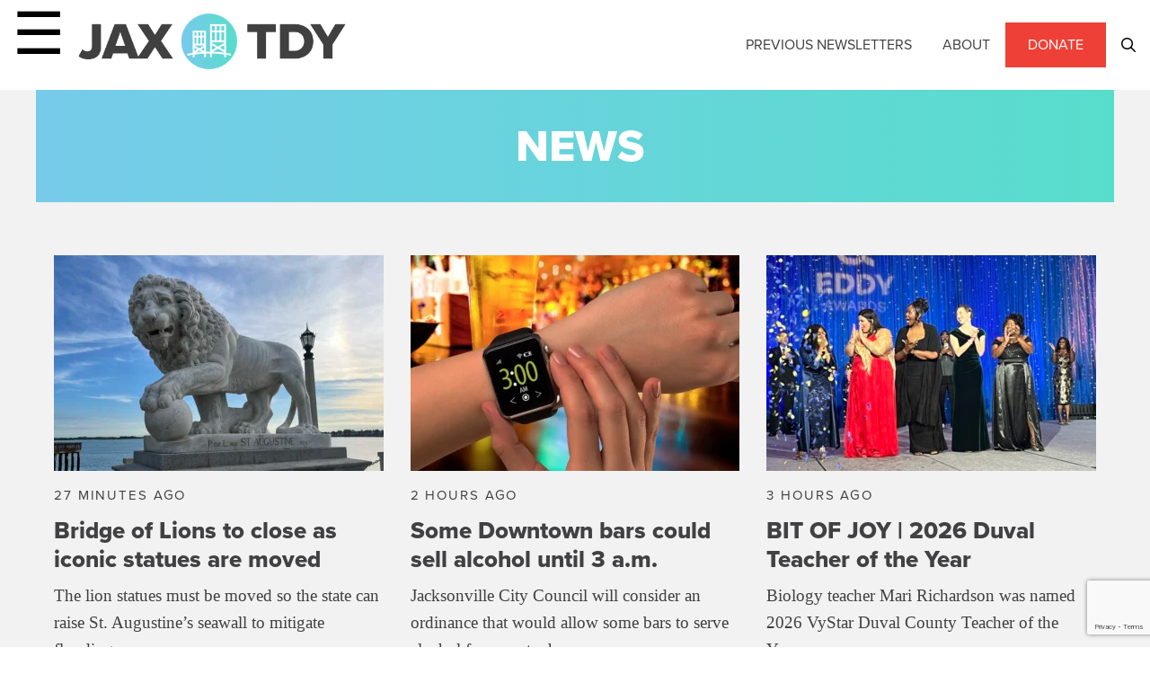

--- FILE ---
content_type: text/html; charset=UTF-8
request_url: https://jaxtoday.org/news/
body_size: 108790
content:
<!DOCTYPE html>
<html class="no-js" lang="en-US" prefix="og: https://ogp.me/ns#">
<head>	<style>
		.async-hide {
			opacity: 0 !important
		}
	</style>
	<script>
		(function(a, s, y, n, c, h, i, d, e) {
			s.className += ' ' + y;
			h.start = 1 * new Date;
			h.end = i = function() {
				s.className = s.className.replace(RegExp(' ?' + y), '')
			};
			(a[n] = a[n] || []).hide = h;
			setTimeout(function() {
				i();
				h.end = null
			}, c);
			h.timeout = c;
		})(window, document.documentElement, 'async-hide', 'dataLayer', 4000, {
			'GTM-P3C4DR2': true
		});
	</script>


<meta charset="UTF-8"><script type="text/javascript">(window.NREUM||(NREUM={})).init={privacy:{cookies_enabled:true},ajax:{deny_list:["bam.nr-data.net"]},feature_flags:["soft_nav"],distributed_tracing:{enabled:true}};(window.NREUM||(NREUM={})).loader_config={agentID:"1134283541",accountID:"3763171",trustKey:"66686",xpid:"VwEBUldUCRABVFhQBQQAVV0H",licenseKey:"NRJS-24c4f9b2b6c2ba28218",applicationID:"1092257396",browserID:"1134283541"};;/*! For license information please see nr-loader-spa-1.308.0.min.js.LICENSE.txt */
(()=>{var e,t,r={384:(e,t,r)=>{"use strict";r.d(t,{NT:()=>a,US:()=>u,Zm:()=>o,bQ:()=>d,dV:()=>c,pV:()=>l});var n=r(6154),i=r(1863),s=r(1910);const a={beacon:"bam.nr-data.net",errorBeacon:"bam.nr-data.net"};function o(){return n.gm.NREUM||(n.gm.NREUM={}),void 0===n.gm.newrelic&&(n.gm.newrelic=n.gm.NREUM),n.gm.NREUM}function c(){let e=o();return e.o||(e.o={ST:n.gm.setTimeout,SI:n.gm.setImmediate||n.gm.setInterval,CT:n.gm.clearTimeout,XHR:n.gm.XMLHttpRequest,REQ:n.gm.Request,EV:n.gm.Event,PR:n.gm.Promise,MO:n.gm.MutationObserver,FETCH:n.gm.fetch,WS:n.gm.WebSocket},(0,s.i)(...Object.values(e.o))),e}function d(e,t){let r=o();r.initializedAgents??={},t.initializedAt={ms:(0,i.t)(),date:new Date},r.initializedAgents[e]=t}function u(e,t){o()[e]=t}function l(){return function(){let e=o();const t=e.info||{};e.info={beacon:a.beacon,errorBeacon:a.errorBeacon,...t}}(),function(){let e=o();const t=e.init||{};e.init={...t}}(),c(),function(){let e=o();const t=e.loader_config||{};e.loader_config={...t}}(),o()}},782:(e,t,r)=>{"use strict";r.d(t,{T:()=>n});const n=r(860).K7.pageViewTiming},860:(e,t,r)=>{"use strict";r.d(t,{$J:()=>u,K7:()=>c,P3:()=>d,XX:()=>i,Yy:()=>o,df:()=>s,qY:()=>n,v4:()=>a});const n="events",i="jserrors",s="browser/blobs",a="rum",o="browser/logs",c={ajax:"ajax",genericEvents:"generic_events",jserrors:i,logging:"logging",metrics:"metrics",pageAction:"page_action",pageViewEvent:"page_view_event",pageViewTiming:"page_view_timing",sessionReplay:"session_replay",sessionTrace:"session_trace",softNav:"soft_navigations",spa:"spa"},d={[c.pageViewEvent]:1,[c.pageViewTiming]:2,[c.metrics]:3,[c.jserrors]:4,[c.spa]:5,[c.ajax]:6,[c.sessionTrace]:7,[c.softNav]:8,[c.sessionReplay]:9,[c.logging]:10,[c.genericEvents]:11},u={[c.pageViewEvent]:a,[c.pageViewTiming]:n,[c.ajax]:n,[c.spa]:n,[c.softNav]:n,[c.metrics]:i,[c.jserrors]:i,[c.sessionTrace]:s,[c.sessionReplay]:s,[c.logging]:o,[c.genericEvents]:"ins"}},944:(e,t,r)=>{"use strict";r.d(t,{R:()=>i});var n=r(3241);function i(e,t){"function"==typeof console.debug&&(console.debug("New Relic Warning: https://github.com/newrelic/newrelic-browser-agent/blob/main/docs/warning-codes.md#".concat(e),t),(0,n.W)({agentIdentifier:null,drained:null,type:"data",name:"warn",feature:"warn",data:{code:e,secondary:t}}))}},993:(e,t,r)=>{"use strict";r.d(t,{A$:()=>s,ET:()=>a,TZ:()=>o,p_:()=>i});var n=r(860);const i={ERROR:"ERROR",WARN:"WARN",INFO:"INFO",DEBUG:"DEBUG",TRACE:"TRACE"},s={OFF:0,ERROR:1,WARN:2,INFO:3,DEBUG:4,TRACE:5},a="log",o=n.K7.logging},1541:(e,t,r)=>{"use strict";r.d(t,{U:()=>i,f:()=>n});const n={MFE:"MFE",BA:"BA"};function i(e,t){if(2!==t?.harvestEndpointVersion)return{};const r=t.agentRef.runtime.appMetadata.agents[0].entityGuid;return e?{"source.id":e.id,"source.name":e.name,"source.type":e.type,"parent.id":e.parent?.id||r,"parent.type":e.parent?.type||n.BA}:{"entity.guid":r,appId:t.agentRef.info.applicationID}}},1687:(e,t,r)=>{"use strict";r.d(t,{Ak:()=>d,Ze:()=>h,x3:()=>u});var n=r(3241),i=r(7836),s=r(3606),a=r(860),o=r(2646);const c={};function d(e,t){const r={staged:!1,priority:a.P3[t]||0};l(e),c[e].get(t)||c[e].set(t,r)}function u(e,t){e&&c[e]&&(c[e].get(t)&&c[e].delete(t),p(e,t,!1),c[e].size&&f(e))}function l(e){if(!e)throw new Error("agentIdentifier required");c[e]||(c[e]=new Map)}function h(e="",t="feature",r=!1){if(l(e),!e||!c[e].get(t)||r)return p(e,t);c[e].get(t).staged=!0,f(e)}function f(e){const t=Array.from(c[e]);t.every(([e,t])=>t.staged)&&(t.sort((e,t)=>e[1].priority-t[1].priority),t.forEach(([t])=>{c[e].delete(t),p(e,t)}))}function p(e,t,r=!0){const a=e?i.ee.get(e):i.ee,c=s.i.handlers;if(!a.aborted&&a.backlog&&c){if((0,n.W)({agentIdentifier:e,type:"lifecycle",name:"drain",feature:t}),r){const e=a.backlog[t],r=c[t];if(r){for(let t=0;e&&t<e.length;++t)g(e[t],r);Object.entries(r).forEach(([e,t])=>{Object.values(t||{}).forEach(t=>{t[0]?.on&&t[0]?.context()instanceof o.y&&t[0].on(e,t[1])})})}}a.isolatedBacklog||delete c[t],a.backlog[t]=null,a.emit("drain-"+t,[])}}function g(e,t){var r=e[1];Object.values(t[r]||{}).forEach(t=>{var r=e[0];if(t[0]===r){var n=t[1],i=e[3],s=e[2];n.apply(i,s)}})}},1738:(e,t,r)=>{"use strict";r.d(t,{U:()=>f,Y:()=>h});var n=r(3241),i=r(9908),s=r(1863),a=r(944),o=r(5701),c=r(3969),d=r(8362),u=r(860),l=r(4261);function h(e,t,r,s){const h=s||r;!h||h[e]&&h[e]!==d.d.prototype[e]||(h[e]=function(){(0,i.p)(c.xV,["API/"+e+"/called"],void 0,u.K7.metrics,r.ee),(0,n.W)({agentIdentifier:r.agentIdentifier,drained:!!o.B?.[r.agentIdentifier],type:"data",name:"api",feature:l.Pl+e,data:{}});try{return t.apply(this,arguments)}catch(e){(0,a.R)(23,e)}})}function f(e,t,r,n,a){const o=e.info;null===r?delete o.jsAttributes[t]:o.jsAttributes[t]=r,(a||null===r)&&(0,i.p)(l.Pl+n,[(0,s.t)(),t,r],void 0,"session",e.ee)}},1741:(e,t,r)=>{"use strict";r.d(t,{W:()=>s});var n=r(944),i=r(4261);class s{#e(e,...t){if(this[e]!==s.prototype[e])return this[e](...t);(0,n.R)(35,e)}addPageAction(e,t){return this.#e(i.hG,e,t)}register(e){return this.#e(i.eY,e)}recordCustomEvent(e,t){return this.#e(i.fF,e,t)}setPageViewName(e,t){return this.#e(i.Fw,e,t)}setCustomAttribute(e,t,r){return this.#e(i.cD,e,t,r)}noticeError(e,t){return this.#e(i.o5,e,t)}setUserId(e,t=!1){return this.#e(i.Dl,e,t)}setApplicationVersion(e){return this.#e(i.nb,e)}setErrorHandler(e){return this.#e(i.bt,e)}addRelease(e,t){return this.#e(i.k6,e,t)}log(e,t){return this.#e(i.$9,e,t)}start(){return this.#e(i.d3)}finished(e){return this.#e(i.BL,e)}recordReplay(){return this.#e(i.CH)}pauseReplay(){return this.#e(i.Tb)}addToTrace(e){return this.#e(i.U2,e)}setCurrentRouteName(e){return this.#e(i.PA,e)}interaction(e){return this.#e(i.dT,e)}wrapLogger(e,t,r){return this.#e(i.Wb,e,t,r)}measure(e,t){return this.#e(i.V1,e,t)}consent(e){return this.#e(i.Pv,e)}}},1863:(e,t,r)=>{"use strict";function n(){return Math.floor(performance.now())}r.d(t,{t:()=>n})},1910:(e,t,r)=>{"use strict";r.d(t,{i:()=>s});var n=r(944);const i=new Map;function s(...e){return e.every(e=>{if(i.has(e))return i.get(e);const t="function"==typeof e?e.toString():"",r=t.includes("[native code]"),s=t.includes("nrWrapper");return r||s||(0,n.R)(64,e?.name||t),i.set(e,r),r})}},2555:(e,t,r)=>{"use strict";r.d(t,{D:()=>o,f:()=>a});var n=r(384),i=r(8122);const s={beacon:n.NT.beacon,errorBeacon:n.NT.errorBeacon,licenseKey:void 0,applicationID:void 0,sa:void 0,queueTime:void 0,applicationTime:void 0,ttGuid:void 0,user:void 0,account:void 0,product:void 0,extra:void 0,jsAttributes:{},userAttributes:void 0,atts:void 0,transactionName:void 0,tNamePlain:void 0};function a(e){try{return!!e.licenseKey&&!!e.errorBeacon&&!!e.applicationID}catch(e){return!1}}const o=e=>(0,i.a)(e,s)},2614:(e,t,r)=>{"use strict";r.d(t,{BB:()=>a,H3:()=>n,g:()=>d,iL:()=>c,tS:()=>o,uh:()=>i,wk:()=>s});const n="NRBA",i="SESSION",s=144e5,a=18e5,o={STARTED:"session-started",PAUSE:"session-pause",RESET:"session-reset",RESUME:"session-resume",UPDATE:"session-update"},c={SAME_TAB:"same-tab",CROSS_TAB:"cross-tab"},d={OFF:0,FULL:1,ERROR:2}},2646:(e,t,r)=>{"use strict";r.d(t,{y:()=>n});class n{constructor(e){this.contextId=e}}},2843:(e,t,r)=>{"use strict";r.d(t,{G:()=>s,u:()=>i});var n=r(3878);function i(e,t=!1,r,i){(0,n.DD)("visibilitychange",function(){if(t)return void("hidden"===document.visibilityState&&e());e(document.visibilityState)},r,i)}function s(e,t,r){(0,n.sp)("pagehide",e,t,r)}},3241:(e,t,r)=>{"use strict";r.d(t,{W:()=>s});var n=r(6154);const i="newrelic";function s(e={}){try{n.gm.dispatchEvent(new CustomEvent(i,{detail:e}))}catch(e){}}},3304:(e,t,r)=>{"use strict";r.d(t,{A:()=>s});var n=r(7836);const i=()=>{const e=new WeakSet;return(t,r)=>{if("object"==typeof r&&null!==r){if(e.has(r))return;e.add(r)}return r}};function s(e){try{return JSON.stringify(e,i())??""}catch(e){try{n.ee.emit("internal-error",[e])}catch(e){}return""}}},3333:(e,t,r)=>{"use strict";r.d(t,{$v:()=>u,TZ:()=>n,Xh:()=>c,Zp:()=>i,kd:()=>d,mq:()=>o,nf:()=>a,qN:()=>s});const n=r(860).K7.genericEvents,i=["auxclick","click","copy","keydown","paste","scrollend"],s=["focus","blur"],a=4,o=1e3,c=2e3,d=["PageAction","UserAction","BrowserPerformance"],u={RESOURCES:"experimental.resources",REGISTER:"register"}},3434:(e,t,r)=>{"use strict";r.d(t,{Jt:()=>s,YM:()=>d});var n=r(7836),i=r(5607);const s="nr@original:".concat(i.W),a=50;var o=Object.prototype.hasOwnProperty,c=!1;function d(e,t){return e||(e=n.ee),r.inPlace=function(e,t,n,i,s){n||(n="");const a="-"===n.charAt(0);for(let o=0;o<t.length;o++){const c=t[o],d=e[c];l(d)||(e[c]=r(d,a?c+n:n,i,c,s))}},r.flag=s,r;function r(t,r,n,c,d){return l(t)?t:(r||(r=""),nrWrapper[s]=t,function(e,t,r){if(Object.defineProperty&&Object.keys)try{return Object.keys(e).forEach(function(r){Object.defineProperty(t,r,{get:function(){return e[r]},set:function(t){return e[r]=t,t}})}),t}catch(e){u([e],r)}for(var n in e)o.call(e,n)&&(t[n]=e[n])}(t,nrWrapper,e),nrWrapper);function nrWrapper(){var s,o,l,h;let f;try{o=this,s=[...arguments],l="function"==typeof n?n(s,o):n||{}}catch(t){u([t,"",[s,o,c],l],e)}i(r+"start",[s,o,c],l,d);const p=performance.now();let g;try{return h=t.apply(o,s),g=performance.now(),h}catch(e){throw g=performance.now(),i(r+"err",[s,o,e],l,d),f=e,f}finally{const e=g-p,t={start:p,end:g,duration:e,isLongTask:e>=a,methodName:c,thrownError:f};t.isLongTask&&i("long-task",[t,o],l,d),i(r+"end",[s,o,h],l,d)}}}function i(r,n,i,s){if(!c||t){var a=c;c=!0;try{e.emit(r,n,i,t,s)}catch(t){u([t,r,n,i],e)}c=a}}}function u(e,t){t||(t=n.ee);try{t.emit("internal-error",e)}catch(e){}}function l(e){return!(e&&"function"==typeof e&&e.apply&&!e[s])}},3606:(e,t,r)=>{"use strict";r.d(t,{i:()=>s});var n=r(9908);s.on=a;var i=s.handlers={};function s(e,t,r,s){a(s||n.d,i,e,t,r)}function a(e,t,r,i,s){s||(s="feature"),e||(e=n.d);var a=t[s]=t[s]||{};(a[r]=a[r]||[]).push([e,i])}},3738:(e,t,r)=>{"use strict";r.d(t,{He:()=>i,Kp:()=>o,Lc:()=>d,Rz:()=>u,TZ:()=>n,bD:()=>s,d3:()=>a,jx:()=>l,sl:()=>h,uP:()=>c});const n=r(860).K7.sessionTrace,i="bstResource",s="resource",a="-start",o="-end",c="fn"+a,d="fn"+o,u="pushState",l=1e3,h=3e4},3785:(e,t,r)=>{"use strict";r.d(t,{R:()=>c,b:()=>d});var n=r(9908),i=r(1863),s=r(860),a=r(3969),o=r(993);function c(e,t,r={},c=o.p_.INFO,d=!0,u,l=(0,i.t)()){(0,n.p)(a.xV,["API/logging/".concat(c.toLowerCase(),"/called")],void 0,s.K7.metrics,e),(0,n.p)(o.ET,[l,t,r,c,d,u],void 0,s.K7.logging,e)}function d(e){return"string"==typeof e&&Object.values(o.p_).some(t=>t===e.toUpperCase().trim())}},3878:(e,t,r)=>{"use strict";function n(e,t){return{capture:e,passive:!1,signal:t}}function i(e,t,r=!1,i){window.addEventListener(e,t,n(r,i))}function s(e,t,r=!1,i){document.addEventListener(e,t,n(r,i))}r.d(t,{DD:()=>s,jT:()=>n,sp:()=>i})},3962:(e,t,r)=>{"use strict";r.d(t,{AM:()=>a,O2:()=>l,OV:()=>s,Qu:()=>h,TZ:()=>c,ih:()=>f,pP:()=>o,t1:()=>u,tC:()=>i,wD:()=>d});var n=r(860);const i=["click","keydown","submit"],s="popstate",a="api",o="initialPageLoad",c=n.K7.softNav,d=5e3,u=500,l={INITIAL_PAGE_LOAD:"",ROUTE_CHANGE:1,UNSPECIFIED:2},h={INTERACTION:1,AJAX:2,CUSTOM_END:3,CUSTOM_TRACER:4},f={IP:"in progress",PF:"pending finish",FIN:"finished",CAN:"cancelled"}},3969:(e,t,r)=>{"use strict";r.d(t,{TZ:()=>n,XG:()=>o,rs:()=>i,xV:()=>a,z_:()=>s});const n=r(860).K7.metrics,i="sm",s="cm",a="storeSupportabilityMetrics",o="storeEventMetrics"},4234:(e,t,r)=>{"use strict";r.d(t,{W:()=>s});var n=r(7836),i=r(1687);class s{constructor(e,t){this.agentIdentifier=e,this.ee=n.ee.get(e),this.featureName=t,this.blocked=!1}deregisterDrain(){(0,i.x3)(this.agentIdentifier,this.featureName)}}},4261:(e,t,r)=>{"use strict";r.d(t,{$9:()=>u,BL:()=>c,CH:()=>p,Dl:()=>R,Fw:()=>w,PA:()=>v,Pl:()=>n,Pv:()=>A,Tb:()=>h,U2:()=>a,V1:()=>E,Wb:()=>T,bt:()=>y,cD:()=>b,d3:()=>x,dT:()=>d,eY:()=>g,fF:()=>f,hG:()=>s,hw:()=>i,k6:()=>o,nb:()=>m,o5:()=>l});const n="api-",i=n+"ixn-",s="addPageAction",a="addToTrace",o="addRelease",c="finished",d="interaction",u="log",l="noticeError",h="pauseReplay",f="recordCustomEvent",p="recordReplay",g="register",m="setApplicationVersion",v="setCurrentRouteName",b="setCustomAttribute",y="setErrorHandler",w="setPageViewName",R="setUserId",x="start",T="wrapLogger",E="measure",A="consent"},5205:(e,t,r)=>{"use strict";r.d(t,{j:()=>S});var n=r(384),i=r(1741);var s=r(2555),a=r(3333);const o=e=>{if(!e||"string"!=typeof e)return!1;try{document.createDocumentFragment().querySelector(e)}catch{return!1}return!0};var c=r(2614),d=r(944),u=r(8122);const l="[data-nr-mask]",h=e=>(0,u.a)(e,(()=>{const e={feature_flags:[],experimental:{allow_registered_children:!1,resources:!1},mask_selector:"*",block_selector:"[data-nr-block]",mask_input_options:{color:!1,date:!1,"datetime-local":!1,email:!1,month:!1,number:!1,range:!1,search:!1,tel:!1,text:!1,time:!1,url:!1,week:!1,textarea:!1,select:!1,password:!0}};return{ajax:{deny_list:void 0,block_internal:!0,enabled:!0,autoStart:!0},api:{get allow_registered_children(){return e.feature_flags.includes(a.$v.REGISTER)||e.experimental.allow_registered_children},set allow_registered_children(t){e.experimental.allow_registered_children=t},duplicate_registered_data:!1},browser_consent_mode:{enabled:!1},distributed_tracing:{enabled:void 0,exclude_newrelic_header:void 0,cors_use_newrelic_header:void 0,cors_use_tracecontext_headers:void 0,allowed_origins:void 0},get feature_flags(){return e.feature_flags},set feature_flags(t){e.feature_flags=t},generic_events:{enabled:!0,autoStart:!0},harvest:{interval:30},jserrors:{enabled:!0,autoStart:!0},logging:{enabled:!0,autoStart:!0},metrics:{enabled:!0,autoStart:!0},obfuscate:void 0,page_action:{enabled:!0},page_view_event:{enabled:!0,autoStart:!0},page_view_timing:{enabled:!0,autoStart:!0},performance:{capture_marks:!1,capture_measures:!1,capture_detail:!0,resources:{get enabled(){return e.feature_flags.includes(a.$v.RESOURCES)||e.experimental.resources},set enabled(t){e.experimental.resources=t},asset_types:[],first_party_domains:[],ignore_newrelic:!0}},privacy:{cookies_enabled:!0},proxy:{assets:void 0,beacon:void 0},session:{expiresMs:c.wk,inactiveMs:c.BB},session_replay:{autoStart:!0,enabled:!1,preload:!1,sampling_rate:10,error_sampling_rate:100,collect_fonts:!1,inline_images:!1,fix_stylesheets:!0,mask_all_inputs:!0,get mask_text_selector(){return e.mask_selector},set mask_text_selector(t){o(t)?e.mask_selector="".concat(t,",").concat(l):""===t||null===t?e.mask_selector=l:(0,d.R)(5,t)},get block_class(){return"nr-block"},get ignore_class(){return"nr-ignore"},get mask_text_class(){return"nr-mask"},get block_selector(){return e.block_selector},set block_selector(t){o(t)?e.block_selector+=",".concat(t):""!==t&&(0,d.R)(6,t)},get mask_input_options(){return e.mask_input_options},set mask_input_options(t){t&&"object"==typeof t?e.mask_input_options={...t,password:!0}:(0,d.R)(7,t)}},session_trace:{enabled:!0,autoStart:!0},soft_navigations:{enabled:!0,autoStart:!0},spa:{enabled:!0,autoStart:!0},ssl:void 0,user_actions:{enabled:!0,elementAttributes:["id","className","tagName","type"]}}})());var f=r(6154),p=r(9324);let g=0;const m={buildEnv:p.F3,distMethod:p.Xs,version:p.xv,originTime:f.WN},v={consented:!1},b={appMetadata:{},get consented(){return this.session?.state?.consent||v.consented},set consented(e){v.consented=e},customTransaction:void 0,denyList:void 0,disabled:!1,harvester:void 0,isolatedBacklog:!1,isRecording:!1,loaderType:void 0,maxBytes:3e4,obfuscator:void 0,onerror:void 0,ptid:void 0,releaseIds:{},session:void 0,timeKeeper:void 0,registeredEntities:[],jsAttributesMetadata:{bytes:0},get harvestCount(){return++g}},y=e=>{const t=(0,u.a)(e,b),r=Object.keys(m).reduce((e,t)=>(e[t]={value:m[t],writable:!1,configurable:!0,enumerable:!0},e),{});return Object.defineProperties(t,r)};var w=r(5701);const R=e=>{const t=e.startsWith("http");e+="/",r.p=t?e:"https://"+e};var x=r(7836),T=r(3241);const E={accountID:void 0,trustKey:void 0,agentID:void 0,licenseKey:void 0,applicationID:void 0,xpid:void 0},A=e=>(0,u.a)(e,E),_=new Set;function S(e,t={},r,a){let{init:o,info:c,loader_config:d,runtime:u={},exposed:l=!0}=t;if(!c){const e=(0,n.pV)();o=e.init,c=e.info,d=e.loader_config}e.init=h(o||{}),e.loader_config=A(d||{}),c.jsAttributes??={},f.bv&&(c.jsAttributes.isWorker=!0),e.info=(0,s.D)(c);const p=e.init,g=[c.beacon,c.errorBeacon];_.has(e.agentIdentifier)||(p.proxy.assets&&(R(p.proxy.assets),g.push(p.proxy.assets)),p.proxy.beacon&&g.push(p.proxy.beacon),e.beacons=[...g],function(e){const t=(0,n.pV)();Object.getOwnPropertyNames(i.W.prototype).forEach(r=>{const n=i.W.prototype[r];if("function"!=typeof n||"constructor"===n)return;let s=t[r];e[r]&&!1!==e.exposed&&"micro-agent"!==e.runtime?.loaderType&&(t[r]=(...t)=>{const n=e[r](...t);return s?s(...t):n})})}(e),(0,n.US)("activatedFeatures",w.B)),u.denyList=[...p.ajax.deny_list||[],...p.ajax.block_internal?g:[]],u.ptid=e.agentIdentifier,u.loaderType=r,e.runtime=y(u),_.has(e.agentIdentifier)||(e.ee=x.ee.get(e.agentIdentifier),e.exposed=l,(0,T.W)({agentIdentifier:e.agentIdentifier,drained:!!w.B?.[e.agentIdentifier],type:"lifecycle",name:"initialize",feature:void 0,data:e.config})),_.add(e.agentIdentifier)}},5270:(e,t,r)=>{"use strict";r.d(t,{Aw:()=>a,SR:()=>s,rF:()=>o});var n=r(384),i=r(7767);function s(e){return!!(0,n.dV)().o.MO&&(0,i.V)(e)&&!0===e?.session_trace.enabled}function a(e){return!0===e?.session_replay.preload&&s(e)}function o(e,t){try{if("string"==typeof t?.type){if("password"===t.type.toLowerCase())return"*".repeat(e?.length||0);if(void 0!==t?.dataset?.nrUnmask||t?.classList?.contains("nr-unmask"))return e}}catch(e){}return"string"==typeof e?e.replace(/[\S]/g,"*"):"*".repeat(e?.length||0)}},5289:(e,t,r)=>{"use strict";r.d(t,{GG:()=>a,Qr:()=>c,sB:()=>o});var n=r(3878),i=r(6389);function s(){return"undefined"==typeof document||"complete"===document.readyState}function a(e,t){if(s())return e();const r=(0,i.J)(e),a=setInterval(()=>{s()&&(clearInterval(a),r())},500);(0,n.sp)("load",r,t)}function o(e){if(s())return e();(0,n.DD)("DOMContentLoaded",e)}function c(e){if(s())return e();(0,n.sp)("popstate",e)}},5607:(e,t,r)=>{"use strict";r.d(t,{W:()=>n});const n=(0,r(9566).bz)()},5701:(e,t,r)=>{"use strict";r.d(t,{B:()=>s,t:()=>a});var n=r(3241);const i=new Set,s={};function a(e,t){const r=t.agentIdentifier;s[r]??={},e&&"object"==typeof e&&(i.has(r)||(t.ee.emit("rumresp",[e]),s[r]=e,i.add(r),(0,n.W)({agentIdentifier:r,loaded:!0,drained:!0,type:"lifecycle",name:"load",feature:void 0,data:e})))}},6154:(e,t,r)=>{"use strict";r.d(t,{OF:()=>d,RI:()=>i,WN:()=>h,bv:()=>s,eN:()=>f,gm:()=>a,lR:()=>l,m:()=>c,mw:()=>o,sb:()=>u});var n=r(1863);const i="undefined"!=typeof window&&!!window.document,s="undefined"!=typeof WorkerGlobalScope&&("undefined"!=typeof self&&self instanceof WorkerGlobalScope&&self.navigator instanceof WorkerNavigator||"undefined"!=typeof globalThis&&globalThis instanceof WorkerGlobalScope&&globalThis.navigator instanceof WorkerNavigator),a=i?window:"undefined"!=typeof WorkerGlobalScope&&("undefined"!=typeof self&&self instanceof WorkerGlobalScope&&self||"undefined"!=typeof globalThis&&globalThis instanceof WorkerGlobalScope&&globalThis),o=Boolean("hidden"===a?.document?.visibilityState),c=""+a?.location,d=/iPad|iPhone|iPod/.test(a.navigator?.userAgent),u=d&&"undefined"==typeof SharedWorker,l=(()=>{const e=a.navigator?.userAgent?.match(/Firefox[/\s](\d+\.\d+)/);return Array.isArray(e)&&e.length>=2?+e[1]:0})(),h=Date.now()-(0,n.t)(),f=()=>"undefined"!=typeof PerformanceNavigationTiming&&a?.performance?.getEntriesByType("navigation")?.[0]?.responseStart},6344:(e,t,r)=>{"use strict";r.d(t,{BB:()=>u,Qb:()=>l,TZ:()=>i,Ug:()=>a,Vh:()=>s,_s:()=>o,bc:()=>d,yP:()=>c});var n=r(2614);const i=r(860).K7.sessionReplay,s="errorDuringReplay",a=.12,o={DomContentLoaded:0,Load:1,FullSnapshot:2,IncrementalSnapshot:3,Meta:4,Custom:5},c={[n.g.ERROR]:15e3,[n.g.FULL]:3e5,[n.g.OFF]:0},d={RESET:{message:"Session was reset",sm:"Reset"},IMPORT:{message:"Recorder failed to import",sm:"Import"},TOO_MANY:{message:"429: Too Many Requests",sm:"Too-Many"},TOO_BIG:{message:"Payload was too large",sm:"Too-Big"},CROSS_TAB:{message:"Session Entity was set to OFF on another tab",sm:"Cross-Tab"},ENTITLEMENTS:{message:"Session Replay is not allowed and will not be started",sm:"Entitlement"}},u=5e3,l={API:"api",RESUME:"resume",SWITCH_TO_FULL:"switchToFull",INITIALIZE:"initialize",PRELOAD:"preload"}},6389:(e,t,r)=>{"use strict";function n(e,t=500,r={}){const n=r?.leading||!1;let i;return(...r)=>{n&&void 0===i&&(e.apply(this,r),i=setTimeout(()=>{i=clearTimeout(i)},t)),n||(clearTimeout(i),i=setTimeout(()=>{e.apply(this,r)},t))}}function i(e){let t=!1;return(...r)=>{t||(t=!0,e.apply(this,r))}}r.d(t,{J:()=>i,s:()=>n})},6630:(e,t,r)=>{"use strict";r.d(t,{T:()=>n});const n=r(860).K7.pageViewEvent},6774:(e,t,r)=>{"use strict";r.d(t,{T:()=>n});const n=r(860).K7.jserrors},7295:(e,t,r)=>{"use strict";r.d(t,{Xv:()=>a,gX:()=>i,iW:()=>s});var n=[];function i(e){if(!e||s(e))return!1;if(0===n.length)return!0;if("*"===n[0].hostname)return!1;for(var t=0;t<n.length;t++){var r=n[t];if(r.hostname.test(e.hostname)&&r.pathname.test(e.pathname))return!1}return!0}function s(e){return void 0===e.hostname}function a(e){if(n=[],e&&e.length)for(var t=0;t<e.length;t++){let r=e[t];if(!r)continue;if("*"===r)return void(n=[{hostname:"*"}]);0===r.indexOf("http://")?r=r.substring(7):0===r.indexOf("https://")&&(r=r.substring(8));const i=r.indexOf("/");let s,a;i>0?(s=r.substring(0,i),a=r.substring(i)):(s=r,a="*");let[c]=s.split(":");n.push({hostname:o(c),pathname:o(a,!0)})}}function o(e,t=!1){const r=e.replace(/[.+?^${}()|[\]\\]/g,e=>"\\"+e).replace(/\*/g,".*?");return new RegExp((t?"^":"")+r+"$")}},7485:(e,t,r)=>{"use strict";r.d(t,{D:()=>i});var n=r(6154);function i(e){if(0===(e||"").indexOf("data:"))return{protocol:"data"};try{const t=new URL(e,location.href),r={port:t.port,hostname:t.hostname,pathname:t.pathname,search:t.search,protocol:t.protocol.slice(0,t.protocol.indexOf(":")),sameOrigin:t.protocol===n.gm?.location?.protocol&&t.host===n.gm?.location?.host};return r.port&&""!==r.port||("http:"===t.protocol&&(r.port="80"),"https:"===t.protocol&&(r.port="443")),r.pathname&&""!==r.pathname?r.pathname.startsWith("/")||(r.pathname="/".concat(r.pathname)):r.pathname="/",r}catch(e){return{}}}},7699:(e,t,r)=>{"use strict";r.d(t,{It:()=>s,KC:()=>o,No:()=>i,qh:()=>a});var n=r(860);const i=16e3,s=1e6,a="SESSION_ERROR",o={[n.K7.logging]:!0,[n.K7.genericEvents]:!1,[n.K7.jserrors]:!1,[n.K7.ajax]:!1}},7767:(e,t,r)=>{"use strict";r.d(t,{V:()=>i});var n=r(6154);const i=e=>n.RI&&!0===e?.privacy.cookies_enabled},7836:(e,t,r)=>{"use strict";r.d(t,{P:()=>o,ee:()=>c});var n=r(384),i=r(8990),s=r(2646),a=r(5607);const o="nr@context:".concat(a.W),c=function e(t,r){var n={},a={},u={},l=!1;try{l=16===r.length&&d.initializedAgents?.[r]?.runtime.isolatedBacklog}catch(e){}var h={on:p,addEventListener:p,removeEventListener:function(e,t){var r=n[e];if(!r)return;for(var i=0;i<r.length;i++)r[i]===t&&r.splice(i,1)},emit:function(e,r,n,i,s){!1!==s&&(s=!0);if(c.aborted&&!i)return;t&&s&&t.emit(e,r,n);var o=f(n);g(e).forEach(e=>{e.apply(o,r)});var d=v()[a[e]];d&&d.push([h,e,r,o]);return o},get:m,listeners:g,context:f,buffer:function(e,t){const r=v();if(t=t||"feature",h.aborted)return;Object.entries(e||{}).forEach(([e,n])=>{a[n]=t,t in r||(r[t]=[])})},abort:function(){h._aborted=!0,Object.keys(h.backlog).forEach(e=>{delete h.backlog[e]})},isBuffering:function(e){return!!v()[a[e]]},debugId:r,backlog:l?{}:t&&"object"==typeof t.backlog?t.backlog:{},isolatedBacklog:l};return Object.defineProperty(h,"aborted",{get:()=>{let e=h._aborted||!1;return e||(t&&(e=t.aborted),e)}}),h;function f(e){return e&&e instanceof s.y?e:e?(0,i.I)(e,o,()=>new s.y(o)):new s.y(o)}function p(e,t){n[e]=g(e).concat(t)}function g(e){return n[e]||[]}function m(t){return u[t]=u[t]||e(h,t)}function v(){return h.backlog}}(void 0,"globalEE"),d=(0,n.Zm)();d.ee||(d.ee=c)},8122:(e,t,r)=>{"use strict";r.d(t,{a:()=>i});var n=r(944);function i(e,t){try{if(!e||"object"!=typeof e)return(0,n.R)(3);if(!t||"object"!=typeof t)return(0,n.R)(4);const r=Object.create(Object.getPrototypeOf(t),Object.getOwnPropertyDescriptors(t)),s=0===Object.keys(r).length?e:r;for(let a in s)if(void 0!==e[a])try{if(null===e[a]){r[a]=null;continue}Array.isArray(e[a])&&Array.isArray(t[a])?r[a]=Array.from(new Set([...e[a],...t[a]])):"object"==typeof e[a]&&"object"==typeof t[a]?r[a]=i(e[a],t[a]):r[a]=e[a]}catch(e){r[a]||(0,n.R)(1,e)}return r}catch(e){(0,n.R)(2,e)}}},8139:(e,t,r)=>{"use strict";r.d(t,{u:()=>h});var n=r(7836),i=r(3434),s=r(8990),a=r(6154);const o={},c=a.gm.XMLHttpRequest,d="addEventListener",u="removeEventListener",l="nr@wrapped:".concat(n.P);function h(e){var t=function(e){return(e||n.ee).get("events")}(e);if(o[t.debugId]++)return t;o[t.debugId]=1;var r=(0,i.YM)(t,!0);function h(e){r.inPlace(e,[d,u],"-",p)}function p(e,t){return e[1]}return"getPrototypeOf"in Object&&(a.RI&&f(document,h),c&&f(c.prototype,h),f(a.gm,h)),t.on(d+"-start",function(e,t){var n=e[1];if(null!==n&&("function"==typeof n||"object"==typeof n)&&"newrelic"!==e[0]){var i=(0,s.I)(n,l,function(){var e={object:function(){if("function"!=typeof n.handleEvent)return;return n.handleEvent.apply(n,arguments)},function:n}[typeof n];return e?r(e,"fn-",null,e.name||"anonymous"):n});this.wrapped=e[1]=i}}),t.on(u+"-start",function(e){e[1]=this.wrapped||e[1]}),t}function f(e,t,...r){let n=e;for(;"object"==typeof n&&!Object.prototype.hasOwnProperty.call(n,d);)n=Object.getPrototypeOf(n);n&&t(n,...r)}},8362:(e,t,r)=>{"use strict";r.d(t,{d:()=>s});var n=r(9566),i=r(1741);class s extends i.W{agentIdentifier=(0,n.LA)(16)}},8374:(e,t,r)=>{r.nc=(()=>{try{return document?.currentScript?.nonce}catch(e){}return""})()},8990:(e,t,r)=>{"use strict";r.d(t,{I:()=>i});var n=Object.prototype.hasOwnProperty;function i(e,t,r){if(n.call(e,t))return e[t];var i=r();if(Object.defineProperty&&Object.keys)try{return Object.defineProperty(e,t,{value:i,writable:!0,enumerable:!1}),i}catch(e){}return e[t]=i,i}},9119:(e,t,r)=>{"use strict";r.d(t,{L:()=>s});var n=/([^?#]*)[^#]*(#[^?]*|$).*/,i=/([^?#]*)().*/;function s(e,t){return e?e.replace(t?n:i,"$1$2"):e}},9300:(e,t,r)=>{"use strict";r.d(t,{T:()=>n});const n=r(860).K7.ajax},9324:(e,t,r)=>{"use strict";r.d(t,{AJ:()=>a,F3:()=>i,Xs:()=>s,Yq:()=>o,xv:()=>n});const n="1.308.0",i="PROD",s="CDN",a="@newrelic/rrweb",o="1.0.1"},9566:(e,t,r)=>{"use strict";r.d(t,{LA:()=>o,ZF:()=>c,bz:()=>a,el:()=>d});var n=r(6154);const i="xxxxxxxx-xxxx-4xxx-yxxx-xxxxxxxxxxxx";function s(e,t){return e?15&e[t]:16*Math.random()|0}function a(){const e=n.gm?.crypto||n.gm?.msCrypto;let t,r=0;return e&&e.getRandomValues&&(t=e.getRandomValues(new Uint8Array(30))),i.split("").map(e=>"x"===e?s(t,r++).toString(16):"y"===e?(3&s()|8).toString(16):e).join("")}function o(e){const t=n.gm?.crypto||n.gm?.msCrypto;let r,i=0;t&&t.getRandomValues&&(r=t.getRandomValues(new Uint8Array(e)));const a=[];for(var o=0;o<e;o++)a.push(s(r,i++).toString(16));return a.join("")}function c(){return o(16)}function d(){return o(32)}},9908:(e,t,r)=>{"use strict";r.d(t,{d:()=>n,p:()=>i});var n=r(7836).ee.get("handle");function i(e,t,r,i,s){s?(s.buffer([e],i),s.emit(e,t,r)):(n.buffer([e],i),n.emit(e,t,r))}}},n={};function i(e){var t=n[e];if(void 0!==t)return t.exports;var s=n[e]={exports:{}};return r[e](s,s.exports,i),s.exports}i.m=r,i.d=(e,t)=>{for(var r in t)i.o(t,r)&&!i.o(e,r)&&Object.defineProperty(e,r,{enumerable:!0,get:t[r]})},i.f={},i.e=e=>Promise.all(Object.keys(i.f).reduce((t,r)=>(i.f[r](e,t),t),[])),i.u=e=>({212:"nr-spa-compressor",249:"nr-spa-recorder",478:"nr-spa"}[e]+"-1.308.0.min.js"),i.o=(e,t)=>Object.prototype.hasOwnProperty.call(e,t),e={},t="NRBA-1.308.0.PROD:",i.l=(r,n,s,a)=>{if(e[r])e[r].push(n);else{var o,c;if(void 0!==s)for(var d=document.getElementsByTagName("script"),u=0;u<d.length;u++){var l=d[u];if(l.getAttribute("src")==r||l.getAttribute("data-webpack")==t+s){o=l;break}}if(!o){c=!0;var h={478:"sha512-RSfSVnmHk59T/uIPbdSE0LPeqcEdF4/+XhfJdBuccH5rYMOEZDhFdtnh6X6nJk7hGpzHd9Ujhsy7lZEz/ORYCQ==",249:"sha512-ehJXhmntm85NSqW4MkhfQqmeKFulra3klDyY0OPDUE+sQ3GokHlPh1pmAzuNy//3j4ac6lzIbmXLvGQBMYmrkg==",212:"sha512-B9h4CR46ndKRgMBcK+j67uSR2RCnJfGefU+A7FrgR/k42ovXy5x/MAVFiSvFxuVeEk/pNLgvYGMp1cBSK/G6Fg=="};(o=document.createElement("script")).charset="utf-8",i.nc&&o.setAttribute("nonce",i.nc),o.setAttribute("data-webpack",t+s),o.src=r,0!==o.src.indexOf(window.location.origin+"/")&&(o.crossOrigin="anonymous"),h[a]&&(o.integrity=h[a])}e[r]=[n];var f=(t,n)=>{o.onerror=o.onload=null,clearTimeout(p);var i=e[r];if(delete e[r],o.parentNode&&o.parentNode.removeChild(o),i&&i.forEach(e=>e(n)),t)return t(n)},p=setTimeout(f.bind(null,void 0,{type:"timeout",target:o}),12e4);o.onerror=f.bind(null,o.onerror),o.onload=f.bind(null,o.onload),c&&document.head.appendChild(o)}},i.r=e=>{"undefined"!=typeof Symbol&&Symbol.toStringTag&&Object.defineProperty(e,Symbol.toStringTag,{value:"Module"}),Object.defineProperty(e,"__esModule",{value:!0})},i.p="https://js-agent.newrelic.com/",(()=>{var e={38:0,788:0};i.f.j=(t,r)=>{var n=i.o(e,t)?e[t]:void 0;if(0!==n)if(n)r.push(n[2]);else{var s=new Promise((r,i)=>n=e[t]=[r,i]);r.push(n[2]=s);var a=i.p+i.u(t),o=new Error;i.l(a,r=>{if(i.o(e,t)&&(0!==(n=e[t])&&(e[t]=void 0),n)){var s=r&&("load"===r.type?"missing":r.type),a=r&&r.target&&r.target.src;o.message="Loading chunk "+t+" failed: ("+s+": "+a+")",o.name="ChunkLoadError",o.type=s,o.request=a,n[1](o)}},"chunk-"+t,t)}};var t=(t,r)=>{var n,s,[a,o,c]=r,d=0;if(a.some(t=>0!==e[t])){for(n in o)i.o(o,n)&&(i.m[n]=o[n]);if(c)c(i)}for(t&&t(r);d<a.length;d++)s=a[d],i.o(e,s)&&e[s]&&e[s][0](),e[s]=0},r=self["webpackChunk:NRBA-1.308.0.PROD"]=self["webpackChunk:NRBA-1.308.0.PROD"]||[];r.forEach(t.bind(null,0)),r.push=t.bind(null,r.push.bind(r))})(),(()=>{"use strict";i(8374);var e=i(8362),t=i(860);const r=Object.values(t.K7);var n=i(5205);var s=i(9908),a=i(1863),o=i(4261),c=i(1738);var d=i(1687),u=i(4234),l=i(5289),h=i(6154),f=i(944),p=i(5270),g=i(7767),m=i(6389),v=i(7699);class b extends u.W{constructor(e,t){super(e.agentIdentifier,t),this.agentRef=e,this.abortHandler=void 0,this.featAggregate=void 0,this.loadedSuccessfully=void 0,this.onAggregateImported=new Promise(e=>{this.loadedSuccessfully=e}),this.deferred=Promise.resolve(),!1===e.init[this.featureName].autoStart?this.deferred=new Promise((t,r)=>{this.ee.on("manual-start-all",(0,m.J)(()=>{(0,d.Ak)(e.agentIdentifier,this.featureName),t()}))}):(0,d.Ak)(e.agentIdentifier,t)}importAggregator(e,t,r={}){if(this.featAggregate)return;const n=async()=>{let n;await this.deferred;try{if((0,g.V)(e.init)){const{setupAgentSession:t}=await i.e(478).then(i.bind(i,8766));n=t(e)}}catch(e){(0,f.R)(20,e),this.ee.emit("internal-error",[e]),(0,s.p)(v.qh,[e],void 0,this.featureName,this.ee)}try{if(!this.#t(this.featureName,n,e.init))return(0,d.Ze)(this.agentIdentifier,this.featureName),void this.loadedSuccessfully(!1);const{Aggregate:i}=await t();this.featAggregate=new i(e,r),e.runtime.harvester.initializedAggregates.push(this.featAggregate),this.loadedSuccessfully(!0)}catch(e){(0,f.R)(34,e),this.abortHandler?.(),(0,d.Ze)(this.agentIdentifier,this.featureName,!0),this.loadedSuccessfully(!1),this.ee&&this.ee.abort()}};h.RI?(0,l.GG)(()=>n(),!0):n()}#t(e,r,n){if(this.blocked)return!1;switch(e){case t.K7.sessionReplay:return(0,p.SR)(n)&&!!r;case t.K7.sessionTrace:return!!r;default:return!0}}}var y=i(6630),w=i(2614),R=i(3241);class x extends b{static featureName=y.T;constructor(e){var t;super(e,y.T),this.setupInspectionEvents(e.agentIdentifier),t=e,(0,c.Y)(o.Fw,function(e,r){"string"==typeof e&&("/"!==e.charAt(0)&&(e="/"+e),t.runtime.customTransaction=(r||"http://custom.transaction")+e,(0,s.p)(o.Pl+o.Fw,[(0,a.t)()],void 0,void 0,t.ee))},t),this.importAggregator(e,()=>i.e(478).then(i.bind(i,2467)))}setupInspectionEvents(e){const t=(t,r)=>{t&&(0,R.W)({agentIdentifier:e,timeStamp:t.timeStamp,loaded:"complete"===t.target.readyState,type:"window",name:r,data:t.target.location+""})};(0,l.sB)(e=>{t(e,"DOMContentLoaded")}),(0,l.GG)(e=>{t(e,"load")}),(0,l.Qr)(e=>{t(e,"navigate")}),this.ee.on(w.tS.UPDATE,(t,r)=>{(0,R.W)({agentIdentifier:e,type:"lifecycle",name:"session",data:r})})}}var T=i(384);class E extends e.d{constructor(e){var t;(super(),h.gm)?(this.features={},(0,T.bQ)(this.agentIdentifier,this),this.desiredFeatures=new Set(e.features||[]),this.desiredFeatures.add(x),(0,n.j)(this,e,e.loaderType||"agent"),t=this,(0,c.Y)(o.cD,function(e,r,n=!1){if("string"==typeof e){if(["string","number","boolean"].includes(typeof r)||null===r)return(0,c.U)(t,e,r,o.cD,n);(0,f.R)(40,typeof r)}else(0,f.R)(39,typeof e)},t),function(e){(0,c.Y)(o.Dl,function(t,r=!1){if("string"!=typeof t&&null!==t)return void(0,f.R)(41,typeof t);const n=e.info.jsAttributes["enduser.id"];r&&null!=n&&n!==t?(0,s.p)(o.Pl+"setUserIdAndResetSession",[t],void 0,"session",e.ee):(0,c.U)(e,"enduser.id",t,o.Dl,!0)},e)}(this),function(e){(0,c.Y)(o.nb,function(t){if("string"==typeof t||null===t)return(0,c.U)(e,"application.version",t,o.nb,!1);(0,f.R)(42,typeof t)},e)}(this),function(e){(0,c.Y)(o.d3,function(){e.ee.emit("manual-start-all")},e)}(this),function(e){(0,c.Y)(o.Pv,function(t=!0){if("boolean"==typeof t){if((0,s.p)(o.Pl+o.Pv,[t],void 0,"session",e.ee),e.runtime.consented=t,t){const t=e.features.page_view_event;t.onAggregateImported.then(e=>{const r=t.featAggregate;e&&!r.sentRum&&r.sendRum()})}}else(0,f.R)(65,typeof t)},e)}(this),this.run()):(0,f.R)(21)}get config(){return{info:this.info,init:this.init,loader_config:this.loader_config,runtime:this.runtime}}get api(){return this}run(){try{const e=function(e){const t={};return r.forEach(r=>{t[r]=!!e[r]?.enabled}),t}(this.init),n=[...this.desiredFeatures];n.sort((e,r)=>t.P3[e.featureName]-t.P3[r.featureName]),n.forEach(r=>{if(!e[r.featureName]&&r.featureName!==t.K7.pageViewEvent)return;if(r.featureName===t.K7.spa)return void(0,f.R)(67);const n=function(e){switch(e){case t.K7.ajax:return[t.K7.jserrors];case t.K7.sessionTrace:return[t.K7.ajax,t.K7.pageViewEvent];case t.K7.sessionReplay:return[t.K7.sessionTrace];case t.K7.pageViewTiming:return[t.K7.pageViewEvent];default:return[]}}(r.featureName).filter(e=>!(e in this.features));n.length>0&&(0,f.R)(36,{targetFeature:r.featureName,missingDependencies:n}),this.features[r.featureName]=new r(this)})}catch(e){(0,f.R)(22,e);for(const e in this.features)this.features[e].abortHandler?.();const t=(0,T.Zm)();delete t.initializedAgents[this.agentIdentifier]?.features,delete this.sharedAggregator;return t.ee.get(this.agentIdentifier).abort(),!1}}}var A=i(2843),_=i(782);class S extends b{static featureName=_.T;constructor(e){super(e,_.T),h.RI&&((0,A.u)(()=>(0,s.p)("docHidden",[(0,a.t)()],void 0,_.T,this.ee),!0),(0,A.G)(()=>(0,s.p)("winPagehide",[(0,a.t)()],void 0,_.T,this.ee)),this.importAggregator(e,()=>i.e(478).then(i.bind(i,9917))))}}var O=i(3969);class I extends b{static featureName=O.TZ;constructor(e){super(e,O.TZ),h.RI&&document.addEventListener("securitypolicyviolation",e=>{(0,s.p)(O.xV,["Generic/CSPViolation/Detected"],void 0,this.featureName,this.ee)}),this.importAggregator(e,()=>i.e(478).then(i.bind(i,6555)))}}var N=i(6774),P=i(3878),k=i(3304);class D{constructor(e,t,r,n,i){this.name="UncaughtError",this.message="string"==typeof e?e:(0,k.A)(e),this.sourceURL=t,this.line=r,this.column=n,this.__newrelic=i}}function C(e){return M(e)?e:new D(void 0!==e?.message?e.message:e,e?.filename||e?.sourceURL,e?.lineno||e?.line,e?.colno||e?.col,e?.__newrelic,e?.cause)}function j(e){const t="Unhandled Promise Rejection: ";if(!e?.reason)return;if(M(e.reason)){try{e.reason.message.startsWith(t)||(e.reason.message=t+e.reason.message)}catch(e){}return C(e.reason)}const r=C(e.reason);return(r.message||"").startsWith(t)||(r.message=t+r.message),r}function L(e){if(e.error instanceof SyntaxError&&!/:\d+$/.test(e.error.stack?.trim())){const t=new D(e.message,e.filename,e.lineno,e.colno,e.error.__newrelic,e.cause);return t.name=SyntaxError.name,t}return M(e.error)?e.error:C(e)}function M(e){return e instanceof Error&&!!e.stack}function H(e,r,n,i,o=(0,a.t)()){"string"==typeof e&&(e=new Error(e)),(0,s.p)("err",[e,o,!1,r,n.runtime.isRecording,void 0,i],void 0,t.K7.jserrors,n.ee),(0,s.p)("uaErr",[],void 0,t.K7.genericEvents,n.ee)}var B=i(1541),K=i(993),W=i(3785);function U(e,{customAttributes:t={},level:r=K.p_.INFO}={},n,i,s=(0,a.t)()){(0,W.R)(n.ee,e,t,r,!1,i,s)}function F(e,r,n,i,c=(0,a.t)()){(0,s.p)(o.Pl+o.hG,[c,e,r,i],void 0,t.K7.genericEvents,n.ee)}function V(e,r,n,i,c=(0,a.t)()){const{start:d,end:u,customAttributes:l}=r||{},h={customAttributes:l||{}};if("object"!=typeof h.customAttributes||"string"!=typeof e||0===e.length)return void(0,f.R)(57);const p=(e,t)=>null==e?t:"number"==typeof e?e:e instanceof PerformanceMark?e.startTime:Number.NaN;if(h.start=p(d,0),h.end=p(u,c),Number.isNaN(h.start)||Number.isNaN(h.end))(0,f.R)(57);else{if(h.duration=h.end-h.start,!(h.duration<0))return(0,s.p)(o.Pl+o.V1,[h,e,i],void 0,t.K7.genericEvents,n.ee),h;(0,f.R)(58)}}function G(e,r={},n,i,c=(0,a.t)()){(0,s.p)(o.Pl+o.fF,[c,e,r,i],void 0,t.K7.genericEvents,n.ee)}function z(e){(0,c.Y)(o.eY,function(t){return Y(e,t)},e)}function Y(e,r,n){(0,f.R)(54,"newrelic.register"),r||={},r.type=B.f.MFE,r.licenseKey||=e.info.licenseKey,r.blocked=!1,r.parent=n||{},Array.isArray(r.tags)||(r.tags=[]);const i={};r.tags.forEach(e=>{"name"!==e&&"id"!==e&&(i["source.".concat(e)]=!0)}),r.isolated??=!0;let o=()=>{};const c=e.runtime.registeredEntities;if(!r.isolated){const e=c.find(({metadata:{target:{id:e}}})=>e===r.id&&!r.isolated);if(e)return e}const d=e=>{r.blocked=!0,o=e};function u(e){return"string"==typeof e&&!!e.trim()&&e.trim().length<501||"number"==typeof e}e.init.api.allow_registered_children||d((0,m.J)(()=>(0,f.R)(55))),u(r.id)&&u(r.name)||d((0,m.J)(()=>(0,f.R)(48,r)));const l={addPageAction:(t,n={})=>g(F,[t,{...i,...n},e],r),deregister:()=>{d((0,m.J)(()=>(0,f.R)(68)))},log:(t,n={})=>g(U,[t,{...n,customAttributes:{...i,...n.customAttributes||{}}},e],r),measure:(t,n={})=>g(V,[t,{...n,customAttributes:{...i,...n.customAttributes||{}}},e],r),noticeError:(t,n={})=>g(H,[t,{...i,...n},e],r),register:(t={})=>g(Y,[e,t],l.metadata.target),recordCustomEvent:(t,n={})=>g(G,[t,{...i,...n},e],r),setApplicationVersion:e=>p("application.version",e),setCustomAttribute:(e,t)=>p(e,t),setUserId:e=>p("enduser.id",e),metadata:{customAttributes:i,target:r}},h=()=>(r.blocked&&o(),r.blocked);h()||c.push(l);const p=(e,t)=>{h()||(i[e]=t)},g=(r,n,i)=>{if(h())return;const o=(0,a.t)();(0,s.p)(O.xV,["API/register/".concat(r.name,"/called")],void 0,t.K7.metrics,e.ee);try{if(e.init.api.duplicate_registered_data&&"register"!==r.name){let e=n;if(n[1]instanceof Object){const t={"child.id":i.id,"child.type":i.type};e="customAttributes"in n[1]?[n[0],{...n[1],customAttributes:{...n[1].customAttributes,...t}},...n.slice(2)]:[n[0],{...n[1],...t},...n.slice(2)]}r(...e,void 0,o)}return r(...n,i,o)}catch(e){(0,f.R)(50,e)}};return l}class Z extends b{static featureName=N.T;constructor(e){var t;super(e,N.T),t=e,(0,c.Y)(o.o5,(e,r)=>H(e,r,t),t),function(e){(0,c.Y)(o.bt,function(t){e.runtime.onerror=t},e)}(e),function(e){let t=0;(0,c.Y)(o.k6,function(e,r){++t>10||(this.runtime.releaseIds[e.slice(-200)]=(""+r).slice(-200))},e)}(e),z(e);try{this.removeOnAbort=new AbortController}catch(e){}this.ee.on("internal-error",(t,r)=>{this.abortHandler&&(0,s.p)("ierr",[C(t),(0,a.t)(),!0,{},e.runtime.isRecording,r],void 0,this.featureName,this.ee)}),h.gm.addEventListener("unhandledrejection",t=>{this.abortHandler&&(0,s.p)("err",[j(t),(0,a.t)(),!1,{unhandledPromiseRejection:1},e.runtime.isRecording],void 0,this.featureName,this.ee)},(0,P.jT)(!1,this.removeOnAbort?.signal)),h.gm.addEventListener("error",t=>{this.abortHandler&&(0,s.p)("err",[L(t),(0,a.t)(),!1,{},e.runtime.isRecording],void 0,this.featureName,this.ee)},(0,P.jT)(!1,this.removeOnAbort?.signal)),this.abortHandler=this.#r,this.importAggregator(e,()=>i.e(478).then(i.bind(i,2176)))}#r(){this.removeOnAbort?.abort(),this.abortHandler=void 0}}var q=i(8990);let X=1;function J(e){const t=typeof e;return!e||"object"!==t&&"function"!==t?-1:e===h.gm?0:(0,q.I)(e,"nr@id",function(){return X++})}function Q(e){if("string"==typeof e&&e.length)return e.length;if("object"==typeof e){if("undefined"!=typeof ArrayBuffer&&e instanceof ArrayBuffer&&e.byteLength)return e.byteLength;if("undefined"!=typeof Blob&&e instanceof Blob&&e.size)return e.size;if(!("undefined"!=typeof FormData&&e instanceof FormData))try{return(0,k.A)(e).length}catch(e){return}}}var ee=i(8139),te=i(7836),re=i(3434);const ne={},ie=["open","send"];function se(e){var t=e||te.ee;const r=function(e){return(e||te.ee).get("xhr")}(t);if(void 0===h.gm.XMLHttpRequest)return r;if(ne[r.debugId]++)return r;ne[r.debugId]=1,(0,ee.u)(t);var n=(0,re.YM)(r),i=h.gm.XMLHttpRequest,s=h.gm.MutationObserver,a=h.gm.Promise,o=h.gm.setInterval,c="readystatechange",d=["onload","onerror","onabort","onloadstart","onloadend","onprogress","ontimeout"],u=[],l=h.gm.XMLHttpRequest=function(e){const t=new i(e),s=r.context(t);try{r.emit("new-xhr",[t],s),t.addEventListener(c,(a=s,function(){var e=this;e.readyState>3&&!a.resolved&&(a.resolved=!0,r.emit("xhr-resolved",[],e)),n.inPlace(e,d,"fn-",y)}),(0,P.jT)(!1))}catch(e){(0,f.R)(15,e);try{r.emit("internal-error",[e])}catch(e){}}var a;return t};function p(e,t){n.inPlace(t,["onreadystatechange"],"fn-",y)}if(function(e,t){for(var r in e)t[r]=e[r]}(i,l),l.prototype=i.prototype,n.inPlace(l.prototype,ie,"-xhr-",y),r.on("send-xhr-start",function(e,t){p(e,t),function(e){u.push(e),s&&(g?g.then(b):o?o(b):(m=-m,v.data=m))}(t)}),r.on("open-xhr-start",p),s){var g=a&&a.resolve();if(!o&&!a){var m=1,v=document.createTextNode(m);new s(b).observe(v,{characterData:!0})}}else t.on("fn-end",function(e){e[0]&&e[0].type===c||b()});function b(){for(var e=0;e<u.length;e++)p(0,u[e]);u.length&&(u=[])}function y(e,t){return t}return r}var ae="fetch-",oe=ae+"body-",ce=["arrayBuffer","blob","json","text","formData"],de=h.gm.Request,ue=h.gm.Response,le="prototype";const he={};function fe(e){const t=function(e){return(e||te.ee).get("fetch")}(e);if(!(de&&ue&&h.gm.fetch))return t;if(he[t.debugId]++)return t;function r(e,r,n){var i=e[r];"function"==typeof i&&(e[r]=function(){var e,r=[...arguments],s={};t.emit(n+"before-start",[r],s),s[te.P]&&s[te.P].dt&&(e=s[te.P].dt);var a=i.apply(this,r);return t.emit(n+"start",[r,e],a),a.then(function(e){return t.emit(n+"end",[null,e],a),e},function(e){throw t.emit(n+"end",[e],a),e})})}return he[t.debugId]=1,ce.forEach(e=>{r(de[le],e,oe),r(ue[le],e,oe)}),r(h.gm,"fetch",ae),t.on(ae+"end",function(e,r){var n=this;if(r){var i=r.headers.get("content-length");null!==i&&(n.rxSize=i),t.emit(ae+"done",[null,r],n)}else t.emit(ae+"done",[e],n)}),t}var pe=i(7485),ge=i(9566);class me{constructor(e){this.agentRef=e}generateTracePayload(e){const t=this.agentRef.loader_config;if(!this.shouldGenerateTrace(e)||!t)return null;var r=(t.accountID||"").toString()||null,n=(t.agentID||"").toString()||null,i=(t.trustKey||"").toString()||null;if(!r||!n)return null;var s=(0,ge.ZF)(),a=(0,ge.el)(),o=Date.now(),c={spanId:s,traceId:a,timestamp:o};return(e.sameOrigin||this.isAllowedOrigin(e)&&this.useTraceContextHeadersForCors())&&(c.traceContextParentHeader=this.generateTraceContextParentHeader(s,a),c.traceContextStateHeader=this.generateTraceContextStateHeader(s,o,r,n,i)),(e.sameOrigin&&!this.excludeNewrelicHeader()||!e.sameOrigin&&this.isAllowedOrigin(e)&&this.useNewrelicHeaderForCors())&&(c.newrelicHeader=this.generateTraceHeader(s,a,o,r,n,i)),c}generateTraceContextParentHeader(e,t){return"00-"+t+"-"+e+"-01"}generateTraceContextStateHeader(e,t,r,n,i){return i+"@nr=0-1-"+r+"-"+n+"-"+e+"----"+t}generateTraceHeader(e,t,r,n,i,s){if(!("function"==typeof h.gm?.btoa))return null;var a={v:[0,1],d:{ty:"Browser",ac:n,ap:i,id:e,tr:t,ti:r}};return s&&n!==s&&(a.d.tk=s),btoa((0,k.A)(a))}shouldGenerateTrace(e){return this.agentRef.init?.distributed_tracing?.enabled&&this.isAllowedOrigin(e)}isAllowedOrigin(e){var t=!1;const r=this.agentRef.init?.distributed_tracing;if(e.sameOrigin)t=!0;else if(r?.allowed_origins instanceof Array)for(var n=0;n<r.allowed_origins.length;n++){var i=(0,pe.D)(r.allowed_origins[n]);if(e.hostname===i.hostname&&e.protocol===i.protocol&&e.port===i.port){t=!0;break}}return t}excludeNewrelicHeader(){var e=this.agentRef.init?.distributed_tracing;return!!e&&!!e.exclude_newrelic_header}useNewrelicHeaderForCors(){var e=this.agentRef.init?.distributed_tracing;return!!e&&!1!==e.cors_use_newrelic_header}useTraceContextHeadersForCors(){var e=this.agentRef.init?.distributed_tracing;return!!e&&!!e.cors_use_tracecontext_headers}}var ve=i(9300),be=i(7295);function ye(e){return"string"==typeof e?e:e instanceof(0,T.dV)().o.REQ?e.url:h.gm?.URL&&e instanceof URL?e.href:void 0}var we=["load","error","abort","timeout"],Re=we.length,xe=(0,T.dV)().o.REQ,Te=(0,T.dV)().o.XHR;const Ee="X-NewRelic-App-Data";class Ae extends b{static featureName=ve.T;constructor(e){super(e,ve.T),this.dt=new me(e),this.handler=(e,t,r,n)=>(0,s.p)(e,t,r,n,this.ee);try{const e={xmlhttprequest:"xhr",fetch:"fetch",beacon:"beacon"};h.gm?.performance?.getEntriesByType("resource").forEach(r=>{if(r.initiatorType in e&&0!==r.responseStatus){const n={status:r.responseStatus},i={rxSize:r.transferSize,duration:Math.floor(r.duration),cbTime:0};_e(n,r.name),this.handler("xhr",[n,i,r.startTime,r.responseEnd,e[r.initiatorType]],void 0,t.K7.ajax)}})}catch(e){}fe(this.ee),se(this.ee),function(e,r,n,i){function o(e){var t=this;t.totalCbs=0,t.called=0,t.cbTime=0,t.end=T,t.ended=!1,t.xhrGuids={},t.lastSize=null,t.loadCaptureCalled=!1,t.params=this.params||{},t.metrics=this.metrics||{},t.latestLongtaskEnd=0,e.addEventListener("load",function(r){E(t,e)},(0,P.jT)(!1)),h.lR||e.addEventListener("progress",function(e){t.lastSize=e.loaded},(0,P.jT)(!1))}function c(e){this.params={method:e[0]},_e(this,e[1]),this.metrics={}}function d(t,r){e.loader_config.xpid&&this.sameOrigin&&r.setRequestHeader("X-NewRelic-ID",e.loader_config.xpid);var n=i.generateTracePayload(this.parsedOrigin);if(n){var s=!1;n.newrelicHeader&&(r.setRequestHeader("newrelic",n.newrelicHeader),s=!0),n.traceContextParentHeader&&(r.setRequestHeader("traceparent",n.traceContextParentHeader),n.traceContextStateHeader&&r.setRequestHeader("tracestate",n.traceContextStateHeader),s=!0),s&&(this.dt=n)}}function u(e,t){var n=this.metrics,i=e[0],s=this;if(n&&i){var o=Q(i);o&&(n.txSize=o)}this.startTime=(0,a.t)(),this.body=i,this.listener=function(e){try{"abort"!==e.type||s.loadCaptureCalled||(s.params.aborted=!0),("load"!==e.type||s.called===s.totalCbs&&(s.onloadCalled||"function"!=typeof t.onload)&&"function"==typeof s.end)&&s.end(t)}catch(e){try{r.emit("internal-error",[e])}catch(e){}}};for(var c=0;c<Re;c++)t.addEventListener(we[c],this.listener,(0,P.jT)(!1))}function l(e,t,r){this.cbTime+=e,t?this.onloadCalled=!0:this.called+=1,this.called!==this.totalCbs||!this.onloadCalled&&"function"==typeof r.onload||"function"!=typeof this.end||this.end(r)}function f(e,t){var r=""+J(e)+!!t;this.xhrGuids&&!this.xhrGuids[r]&&(this.xhrGuids[r]=!0,this.totalCbs+=1)}function p(e,t){var r=""+J(e)+!!t;this.xhrGuids&&this.xhrGuids[r]&&(delete this.xhrGuids[r],this.totalCbs-=1)}function g(){this.endTime=(0,a.t)()}function m(e,t){t instanceof Te&&"load"===e[0]&&r.emit("xhr-load-added",[e[1],e[2]],t)}function v(e,t){t instanceof Te&&"load"===e[0]&&r.emit("xhr-load-removed",[e[1],e[2]],t)}function b(e,t,r){t instanceof Te&&("onload"===r&&(this.onload=!0),("load"===(e[0]&&e[0].type)||this.onload)&&(this.xhrCbStart=(0,a.t)()))}function y(e,t){this.xhrCbStart&&r.emit("xhr-cb-time",[(0,a.t)()-this.xhrCbStart,this.onload,t],t)}function w(e){var t,r=e[1]||{};if("string"==typeof e[0]?0===(t=e[0]).length&&h.RI&&(t=""+h.gm.location.href):e[0]&&e[0].url?t=e[0].url:h.gm?.URL&&e[0]&&e[0]instanceof URL?t=e[0].href:"function"==typeof e[0].toString&&(t=e[0].toString()),"string"==typeof t&&0!==t.length){t&&(this.parsedOrigin=(0,pe.D)(t),this.sameOrigin=this.parsedOrigin.sameOrigin);var n=i.generateTracePayload(this.parsedOrigin);if(n&&(n.newrelicHeader||n.traceContextParentHeader))if(e[0]&&e[0].headers)o(e[0].headers,n)&&(this.dt=n);else{var s={};for(var a in r)s[a]=r[a];s.headers=new Headers(r.headers||{}),o(s.headers,n)&&(this.dt=n),e.length>1?e[1]=s:e.push(s)}}function o(e,t){var r=!1;return t.newrelicHeader&&(e.set("newrelic",t.newrelicHeader),r=!0),t.traceContextParentHeader&&(e.set("traceparent",t.traceContextParentHeader),t.traceContextStateHeader&&e.set("tracestate",t.traceContextStateHeader),r=!0),r}}function R(e,t){this.params={},this.metrics={},this.startTime=(0,a.t)(),this.dt=t,e.length>=1&&(this.target=e[0]),e.length>=2&&(this.opts=e[1]);var r=this.opts||{},n=this.target;_e(this,ye(n));var i=(""+(n&&n instanceof xe&&n.method||r.method||"GET")).toUpperCase();this.params.method=i,this.body=r.body,this.txSize=Q(r.body)||0}function x(e,r){if(this.endTime=(0,a.t)(),this.params||(this.params={}),(0,be.iW)(this.params))return;let i;this.params.status=r?r.status:0,"string"==typeof this.rxSize&&this.rxSize.length>0&&(i=+this.rxSize);const s={txSize:this.txSize,rxSize:i,duration:(0,a.t)()-this.startTime};n("xhr",[this.params,s,this.startTime,this.endTime,"fetch"],this,t.K7.ajax)}function T(e){const r=this.params,i=this.metrics;if(!this.ended){this.ended=!0;for(let t=0;t<Re;t++)e.removeEventListener(we[t],this.listener,!1);r.aborted||(0,be.iW)(r)||(i.duration=(0,a.t)()-this.startTime,this.loadCaptureCalled||4!==e.readyState?null==r.status&&(r.status=0):E(this,e),i.cbTime=this.cbTime,n("xhr",[r,i,this.startTime,this.endTime,"xhr"],this,t.K7.ajax))}}function E(e,n){e.params.status=n.status;var i=function(e,t){var r=e.responseType;return"json"===r&&null!==t?t:"arraybuffer"===r||"blob"===r||"json"===r?Q(e.response):"text"===r||""===r||void 0===r?Q(e.responseText):void 0}(n,e.lastSize);if(i&&(e.metrics.rxSize=i),e.sameOrigin&&n.getAllResponseHeaders().indexOf(Ee)>=0){var a=n.getResponseHeader(Ee);a&&((0,s.p)(O.rs,["Ajax/CrossApplicationTracing/Header/Seen"],void 0,t.K7.metrics,r),e.params.cat=a.split(", ").pop())}e.loadCaptureCalled=!0}r.on("new-xhr",o),r.on("open-xhr-start",c),r.on("open-xhr-end",d),r.on("send-xhr-start",u),r.on("xhr-cb-time",l),r.on("xhr-load-added",f),r.on("xhr-load-removed",p),r.on("xhr-resolved",g),r.on("addEventListener-end",m),r.on("removeEventListener-end",v),r.on("fn-end",y),r.on("fetch-before-start",w),r.on("fetch-start",R),r.on("fn-start",b),r.on("fetch-done",x)}(e,this.ee,this.handler,this.dt),this.importAggregator(e,()=>i.e(478).then(i.bind(i,3845)))}}function _e(e,t){var r=(0,pe.D)(t),n=e.params||e;n.hostname=r.hostname,n.port=r.port,n.protocol=r.protocol,n.host=r.hostname+":"+r.port,n.pathname=r.pathname,e.parsedOrigin=r,e.sameOrigin=r.sameOrigin}const Se={},Oe=["pushState","replaceState"];function Ie(e){const t=function(e){return(e||te.ee).get("history")}(e);return!h.RI||Se[t.debugId]++||(Se[t.debugId]=1,(0,re.YM)(t).inPlace(window.history,Oe,"-")),t}var Ne=i(3738);function Pe(e){(0,c.Y)(o.BL,function(r=Date.now()){const n=r-h.WN;n<0&&(0,f.R)(62,r),(0,s.p)(O.XG,[o.BL,{time:n}],void 0,t.K7.metrics,e.ee),e.addToTrace({name:o.BL,start:r,origin:"nr"}),(0,s.p)(o.Pl+o.hG,[n,o.BL],void 0,t.K7.genericEvents,e.ee)},e)}const{He:ke,bD:De,d3:Ce,Kp:je,TZ:Le,Lc:Me,uP:He,Rz:Be}=Ne;class Ke extends b{static featureName=Le;constructor(e){var r;super(e,Le),r=e,(0,c.Y)(o.U2,function(e){if(!(e&&"object"==typeof e&&e.name&&e.start))return;const n={n:e.name,s:e.start-h.WN,e:(e.end||e.start)-h.WN,o:e.origin||"",t:"api"};n.s<0||n.e<0||n.e<n.s?(0,f.R)(61,{start:n.s,end:n.e}):(0,s.p)("bstApi",[n],void 0,t.K7.sessionTrace,r.ee)},r),Pe(e);if(!(0,g.V)(e.init))return void this.deregisterDrain();const n=this.ee;let d;Ie(n),this.eventsEE=(0,ee.u)(n),this.eventsEE.on(He,function(e,t){this.bstStart=(0,a.t)()}),this.eventsEE.on(Me,function(e,r){(0,s.p)("bst",[e[0],r,this.bstStart,(0,a.t)()],void 0,t.K7.sessionTrace,n)}),n.on(Be+Ce,function(e){this.time=(0,a.t)(),this.startPath=location.pathname+location.hash}),n.on(Be+je,function(e){(0,s.p)("bstHist",[location.pathname+location.hash,this.startPath,this.time],void 0,t.K7.sessionTrace,n)});try{d=new PerformanceObserver(e=>{const r=e.getEntries();(0,s.p)(ke,[r],void 0,t.K7.sessionTrace,n)}),d.observe({type:De,buffered:!0})}catch(e){}this.importAggregator(e,()=>i.e(478).then(i.bind(i,6974)),{resourceObserver:d})}}var We=i(6344);class Ue extends b{static featureName=We.TZ;#n;recorder;constructor(e){var r;let n;super(e,We.TZ),r=e,(0,c.Y)(o.CH,function(){(0,s.p)(o.CH,[],void 0,t.K7.sessionReplay,r.ee)},r),function(e){(0,c.Y)(o.Tb,function(){(0,s.p)(o.Tb,[],void 0,t.K7.sessionReplay,e.ee)},e)}(e);try{n=JSON.parse(localStorage.getItem("".concat(w.H3,"_").concat(w.uh)))}catch(e){}(0,p.SR)(e.init)&&this.ee.on(o.CH,()=>this.#i()),this.#s(n)&&this.importRecorder().then(e=>{e.startRecording(We.Qb.PRELOAD,n?.sessionReplayMode)}),this.importAggregator(this.agentRef,()=>i.e(478).then(i.bind(i,6167)),this),this.ee.on("err",e=>{this.blocked||this.agentRef.runtime.isRecording&&(this.errorNoticed=!0,(0,s.p)(We.Vh,[e],void 0,this.featureName,this.ee))})}#s(e){return e&&(e.sessionReplayMode===w.g.FULL||e.sessionReplayMode===w.g.ERROR)||(0,p.Aw)(this.agentRef.init)}importRecorder(){return this.recorder?Promise.resolve(this.recorder):(this.#n??=Promise.all([i.e(478),i.e(249)]).then(i.bind(i,4866)).then(({Recorder:e})=>(this.recorder=new e(this),this.recorder)).catch(e=>{throw this.ee.emit("internal-error",[e]),this.blocked=!0,e}),this.#n)}#i(){this.blocked||(this.featAggregate?this.featAggregate.mode!==w.g.FULL&&this.featAggregate.initializeRecording(w.g.FULL,!0,We.Qb.API):this.importRecorder().then(()=>{this.recorder.startRecording(We.Qb.API,w.g.FULL)}))}}var Fe=i(3962);class Ve extends b{static featureName=Fe.TZ;constructor(e){if(super(e,Fe.TZ),function(e){const r=e.ee.get("tracer");function n(){}(0,c.Y)(o.dT,function(e){return(new n).get("object"==typeof e?e:{})},e);const i=n.prototype={createTracer:function(n,i){var o={},c=this,d="function"==typeof i;return(0,s.p)(O.xV,["API/createTracer/called"],void 0,t.K7.metrics,e.ee),function(){if(r.emit((d?"":"no-")+"fn-start",[(0,a.t)(),c,d],o),d)try{return i.apply(this,arguments)}catch(e){const t="string"==typeof e?new Error(e):e;throw r.emit("fn-err",[arguments,this,t],o),t}finally{r.emit("fn-end",[(0,a.t)()],o)}}}};["actionText","setName","setAttribute","save","ignore","onEnd","getContext","end","get"].forEach(r=>{c.Y.apply(this,[r,function(){return(0,s.p)(o.hw+r,[performance.now(),...arguments],this,t.K7.softNav,e.ee),this},e,i])}),(0,c.Y)(o.PA,function(){(0,s.p)(o.hw+"routeName",[performance.now(),...arguments],void 0,t.K7.softNav,e.ee)},e)}(e),!h.RI||!(0,T.dV)().o.MO)return;const r=Ie(this.ee);try{this.removeOnAbort=new AbortController}catch(e){}Fe.tC.forEach(e=>{(0,P.sp)(e,e=>{l(e)},!0,this.removeOnAbort?.signal)});const n=()=>(0,s.p)("newURL",[(0,a.t)(),""+window.location],void 0,this.featureName,this.ee);r.on("pushState-end",n),r.on("replaceState-end",n),(0,P.sp)(Fe.OV,e=>{l(e),(0,s.p)("newURL",[e.timeStamp,""+window.location],void 0,this.featureName,this.ee)},!0,this.removeOnAbort?.signal);let d=!1;const u=new((0,T.dV)().o.MO)((e,t)=>{d||(d=!0,requestAnimationFrame(()=>{(0,s.p)("newDom",[(0,a.t)()],void 0,this.featureName,this.ee),d=!1}))}),l=(0,m.s)(e=>{"loading"!==document.readyState&&((0,s.p)("newUIEvent",[e],void 0,this.featureName,this.ee),u.observe(document.body,{attributes:!0,childList:!0,subtree:!0,characterData:!0}))},100,{leading:!0});this.abortHandler=function(){this.removeOnAbort?.abort(),u.disconnect(),this.abortHandler=void 0},this.importAggregator(e,()=>i.e(478).then(i.bind(i,4393)),{domObserver:u})}}var Ge=i(3333),ze=i(9119);const Ye={},Ze=new Set;function qe(e){return"string"==typeof e?{type:"string",size:(new TextEncoder).encode(e).length}:e instanceof ArrayBuffer?{type:"ArrayBuffer",size:e.byteLength}:e instanceof Blob?{type:"Blob",size:e.size}:e instanceof DataView?{type:"DataView",size:e.byteLength}:ArrayBuffer.isView(e)?{type:"TypedArray",size:e.byteLength}:{type:"unknown",size:0}}class Xe{constructor(e,t){this.timestamp=(0,a.t)(),this.currentUrl=(0,ze.L)(window.location.href),this.socketId=(0,ge.LA)(8),this.requestedUrl=(0,ze.L)(e),this.requestedProtocols=Array.isArray(t)?t.join(","):t||"",this.openedAt=void 0,this.protocol=void 0,this.extensions=void 0,this.binaryType=void 0,this.messageOrigin=void 0,this.messageCount=0,this.messageBytes=0,this.messageBytesMin=0,this.messageBytesMax=0,this.messageTypes=void 0,this.sendCount=0,this.sendBytes=0,this.sendBytesMin=0,this.sendBytesMax=0,this.sendTypes=void 0,this.closedAt=void 0,this.closeCode=void 0,this.closeReason="unknown",this.closeWasClean=void 0,this.connectedDuration=0,this.hasErrors=void 0}}class $e extends b{static featureName=Ge.TZ;constructor(e){super(e,Ge.TZ);const r=e.init.feature_flags.includes("websockets"),n=[e.init.page_action.enabled,e.init.performance.capture_marks,e.init.performance.capture_measures,e.init.performance.resources.enabled,e.init.user_actions.enabled,r];var d;let u,l;if(d=e,(0,c.Y)(o.hG,(e,t)=>F(e,t,d),d),function(e){(0,c.Y)(o.fF,(t,r)=>G(t,r,e),e)}(e),Pe(e),z(e),function(e){(0,c.Y)(o.V1,(t,r)=>V(t,r,e),e)}(e),r&&(l=function(e){if(!(0,T.dV)().o.WS)return e;const t=e.get("websockets");if(Ye[t.debugId]++)return t;Ye[t.debugId]=1,(0,A.G)(()=>{const e=(0,a.t)();Ze.forEach(r=>{r.nrData.closedAt=e,r.nrData.closeCode=1001,r.nrData.closeReason="Page navigating away",r.nrData.closeWasClean=!1,r.nrData.openedAt&&(r.nrData.connectedDuration=e-r.nrData.openedAt),t.emit("ws",[r.nrData],r)})});class r extends WebSocket{static name="WebSocket";static toString(){return"function WebSocket() { [native code] }"}toString(){return"[object WebSocket]"}get[Symbol.toStringTag](){return r.name}#a(e){(e.__newrelic??={}).socketId=this.nrData.socketId,this.nrData.hasErrors??=!0}constructor(...e){super(...e),this.nrData=new Xe(e[0],e[1]),this.addEventListener("open",()=>{this.nrData.openedAt=(0,a.t)(),["protocol","extensions","binaryType"].forEach(e=>{this.nrData[e]=this[e]}),Ze.add(this)}),this.addEventListener("message",e=>{const{type:t,size:r}=qe(e.data);this.nrData.messageOrigin??=(0,ze.L)(e.origin),this.nrData.messageCount++,this.nrData.messageBytes+=r,this.nrData.messageBytesMin=Math.min(this.nrData.messageBytesMin||1/0,r),this.nrData.messageBytesMax=Math.max(this.nrData.messageBytesMax,r),(this.nrData.messageTypes??"").includes(t)||(this.nrData.messageTypes=this.nrData.messageTypes?"".concat(this.nrData.messageTypes,",").concat(t):t)}),this.addEventListener("close",e=>{this.nrData.closedAt=(0,a.t)(),this.nrData.closeCode=e.code,e.reason&&(this.nrData.closeReason=e.reason),this.nrData.closeWasClean=e.wasClean,this.nrData.connectedDuration=this.nrData.closedAt-this.nrData.openedAt,Ze.delete(this),t.emit("ws",[this.nrData],this)})}addEventListener(e,t,...r){const n=this,i="function"==typeof t?function(...e){try{return t.apply(this,e)}catch(e){throw n.#a(e),e}}:t?.handleEvent?{handleEvent:function(...e){try{return t.handleEvent.apply(t,e)}catch(e){throw n.#a(e),e}}}:t;return super.addEventListener(e,i,...r)}send(e){if(this.readyState===WebSocket.OPEN){const{type:t,size:r}=qe(e);this.nrData.sendCount++,this.nrData.sendBytes+=r,this.nrData.sendBytesMin=Math.min(this.nrData.sendBytesMin||1/0,r),this.nrData.sendBytesMax=Math.max(this.nrData.sendBytesMax,r),(this.nrData.sendTypes??"").includes(t)||(this.nrData.sendTypes=this.nrData.sendTypes?"".concat(this.nrData.sendTypes,",").concat(t):t)}try{return super.send(e)}catch(e){throw this.#a(e),e}}close(...e){try{super.close(...e)}catch(e){throw this.#a(e),e}}}return h.gm.WebSocket=r,t}(this.ee)),h.RI){if(fe(this.ee),se(this.ee),u=Ie(this.ee),e.init.user_actions.enabled){function f(t){const r=(0,pe.D)(t);return e.beacons.includes(r.hostname+":"+r.port)}function p(){u.emit("navChange")}Ge.Zp.forEach(e=>(0,P.sp)(e,e=>(0,s.p)("ua",[e],void 0,this.featureName,this.ee),!0)),Ge.qN.forEach(e=>{const t=(0,m.s)(e=>{(0,s.p)("ua",[e],void 0,this.featureName,this.ee)},500,{leading:!0});(0,P.sp)(e,t)}),h.gm.addEventListener("error",()=>{(0,s.p)("uaErr",[],void 0,t.K7.genericEvents,this.ee)},(0,P.jT)(!1,this.removeOnAbort?.signal)),this.ee.on("open-xhr-start",(e,r)=>{f(e[1])||r.addEventListener("readystatechange",()=>{2===r.readyState&&(0,s.p)("uaXhr",[],void 0,t.K7.genericEvents,this.ee)})}),this.ee.on("fetch-start",e=>{e.length>=1&&!f(ye(e[0]))&&(0,s.p)("uaXhr",[],void 0,t.K7.genericEvents,this.ee)}),u.on("pushState-end",p),u.on("replaceState-end",p),window.addEventListener("hashchange",p,(0,P.jT)(!0,this.removeOnAbort?.signal)),window.addEventListener("popstate",p,(0,P.jT)(!0,this.removeOnAbort?.signal))}if(e.init.performance.resources.enabled&&h.gm.PerformanceObserver?.supportedEntryTypes.includes("resource")){new PerformanceObserver(e=>{e.getEntries().forEach(e=>{(0,s.p)("browserPerformance.resource",[e],void 0,this.featureName,this.ee)})}).observe({type:"resource",buffered:!0})}}r&&l.on("ws",e=>{(0,s.p)("ws-complete",[e],void 0,this.featureName,this.ee)});try{this.removeOnAbort=new AbortController}catch(g){}this.abortHandler=()=>{this.removeOnAbort?.abort(),this.abortHandler=void 0},n.some(e=>e)?this.importAggregator(e,()=>i.e(478).then(i.bind(i,8019))):this.deregisterDrain()}}var Je=i(2646);const Qe=new Map;function et(e,t,r,n,i=!0){if("object"!=typeof t||!t||"string"!=typeof r||!r||"function"!=typeof t[r])return(0,f.R)(29);const s=function(e){return(e||te.ee).get("logger")}(e),a=(0,re.YM)(s),o=new Je.y(te.P);o.level=n.level,o.customAttributes=n.customAttributes,o.autoCaptured=i;const c=t[r]?.[re.Jt]||t[r];return Qe.set(c,o),a.inPlace(t,[r],"wrap-logger-",()=>Qe.get(c)),s}var tt=i(1910);class rt extends b{static featureName=K.TZ;constructor(e){var t;super(e,K.TZ),t=e,(0,c.Y)(o.$9,(e,r)=>U(e,r,t),t),function(e){(0,c.Y)(o.Wb,(t,r,{customAttributes:n={},level:i=K.p_.INFO}={})=>{et(e.ee,t,r,{customAttributes:n,level:i},!1)},e)}(e),z(e);const r=this.ee;["log","error","warn","info","debug","trace"].forEach(e=>{(0,tt.i)(h.gm.console[e]),et(r,h.gm.console,e,{level:"log"===e?"info":e})}),this.ee.on("wrap-logger-end",function([e]){const{level:t,customAttributes:n,autoCaptured:i}=this;(0,W.R)(r,e,n,t,i)}),this.importAggregator(e,()=>i.e(478).then(i.bind(i,5288)))}}new E({features:[Ae,x,S,Ke,Ue,I,Z,$e,rt,Ve],loaderType:"spa"})})()})();</script>
<meta name="viewport" content="width=device-width, initial-scale=1.0">
<link rel="pingback" href="https://jaxtoday.org/xmlrpc.php">
	<style>img:is([sizes="auto" i], [sizes^="auto," i]) { contain-intrinsic-size: 3000px 1500px }</style>
	
<!-- Google Tag Manager for WordPress by gtm4wp.com -->
<script data-cfasync="false" data-pagespeed-no-defer>
	var gtm4wp_datalayer_name = "dataLayer";
	var dataLayer = dataLayer || [];

	const gtm4wp_scrollerscript_debugmode         = false;
	const gtm4wp_scrollerscript_callbacktime      = 100;
	const gtm4wp_scrollerscript_readerlocation    = 150;
	const gtm4wp_scrollerscript_contentelementid  = "content";
	const gtm4wp_scrollerscript_scannertime       = 60;
</script>
<!-- End Google Tag Manager for WordPress by gtm4wp.com -->
<!-- Search Engine Optimization by Rank Math - https://rankmath.com/ -->
<title>News | Jacksonville Today</title>
<meta name="robots" content="follow, index, max-snippet:-1, max-video-preview:-1, max-image-preview:large"/>
<link rel="canonical" href="https://jaxtoday.org/news/" />
<link rel="next" href="https://jaxtoday.org/news/page/2/" />
<meta property="og:locale" content="en_US" />
<meta property="og:type" content="website" />
<meta property="og:title" content="News | Jacksonville Today" />
<meta property="og:description" content="The lion statues must be moved so the state can raise St. Augustine&#039;s seawall to mitigate flooding." />
<meta property="og:url" content="https://jaxtoday.org/news/" />
<meta property="og:site_name" content="Jacksonville Today" />
<meta property="fb:app_id" content="1750485239112163" />
<meta property="og:image" content="https://jaxtoday.org/wp-content/uploads/2022/02/jaxtoday-homepage-website-preview-image.png" />
<meta property="og:image:secure_url" content="https://jaxtoday.org/wp-content/uploads/2022/02/jaxtoday-homepage-website-preview-image.png" />
<meta property="og:image:width" content="1620" />
<meta property="og:image:height" content="850" />
<meta property="og:image:type" content="image/png" />
<meta name="twitter:card" content="summary_large_image" />
<meta name="twitter:title" content="News | Jacksonville Today" />
<meta name="twitter:description" content="The lion statues must be moved so the state can raise St. Augustine&#039;s seawall to mitigate flooding." />
<meta name="twitter:site" content="@JAXTDY" />
<meta name="twitter:image" content="https://jaxtoday.org/wp-content/uploads/2022/02/jaxtoday-homepage-website-preview-image.png" />
<script type="application/ld+json" class="rank-math-schema">{"@context":"https://schema.org","@graph":[{"@type":"NewsMediaOrganization","@id":"https://jaxtoday.org/#organization","name":"Jacksonville Today","url":"https://jaxtoday.org","sameAs":["https://www.facebook.com/JAXTDY/","https://twitter.com/JAXTDY"],"logo":{"@type":"ImageObject","@id":"https://jaxtoday.org/#logo","url":"https://jaxtoday.org/wp-content/uploads/2021/10/jax_today_logo.png","contentUrl":"https://jaxtoday.org/wp-content/uploads/2021/10/jax_today_logo.png","caption":"Jacksonville Today","inLanguage":"en-US","width":"1000","height":"262"},"description":"Jacksonville Today is a free local news service delivering original journalism, community stories, and essential updates that help Northeast Florida residents stay informed and engaged. From city government and development to culture, education, and events, jaxtoday.org offers trusted reporting and easy ways to get involved in your community. Our weekday email newsletter delivers fresh stories straight to your inbox, Monday through Saturday."},{"@type":"WebSite","@id":"https://jaxtoday.org/#website","url":"https://jaxtoday.org","name":"Jacksonville Today","alternateName":"JaxToday","publisher":{"@id":"https://jaxtoday.org/#organization"},"inLanguage":"en-US"},{"@type":"BreadcrumbList","@id":"https://jaxtoday.org/news/#breadcrumb","itemListElement":[{"@type":"ListItem","position":"1","item":{"@id":"https://jaxtoday.org","name":"Home"}}]},{"@type":"CollectionPage","@id":"https://jaxtoday.org/news/#webpage","url":"https://jaxtoday.org/news/","name":"News | Jacksonville Today","isPartOf":{"@id":"https://jaxtoday.org/#website"},"inLanguage":"en-US","breadcrumb":{"@id":"https://jaxtoday.org/news/#breadcrumb"}}]}</script>
<!-- /Rank Math WordPress SEO plugin -->

<link rel='dns-prefetch' href='//jaxtoday.org' />
<link rel='dns-prefetch' href='//a.omappapi.com' />
<link rel='dns-prefetch' href='//stats.wp.com' />
<link rel='dns-prefetch' href='//use.fontawesome.com' />
<link rel="alternate" type="application/rss+xml" title="Jacksonville Today &raquo; Feed" href="https://jaxtoday.org/feed/" />
<link rel="alternate" type="application/rss+xml" title="Jacksonville Today &raquo; Comments Feed" href="https://jaxtoday.org/comments/feed/" />

<!-- Google Tag Manager for WordPress by gtm4wp.com -->
<!-- GTM Container placement set to automatic -->
<script data-cfasync="false" data-pagespeed-no-defer type="text/javascript">
	var dataLayer_content = {"pageTitle":"News | Jacksonville Today","pagePostType":"bloghome","browserName":"Chrome","browserVersion":"145.0.0.0","browserEngineName":"Blink","browserEngineVersion":"","osName":"Windows","osVersion":10,"deviceType":"desktop","deviceManufacturer":"","deviceModel":"","postCountOnPage":24,"postCountTotal":6075,"geoCountryCode":"(no geo data available)","geoCountryName":"(no geo data available)","geoRegionCode":"(no geo data available)","geoRegionName":"(no geo data available)","geoCity":"(no geo data available)","geoZipcode":"(no geo data available)","geoLatitude":"(no geo data available)","geoLongitude":"(no geo data available)","geoFullGeoData":{"success":false,"error":{"code":101,"type":"missing_access_key","info":"You have not supplied an API Access Key. [Required format: access_key=YOUR_ACCESS_KEY]"}}};
	dataLayer.push( dataLayer_content );
</script>
<script data-cfasync="false" data-pagespeed-no-defer type="text/javascript">
(function(w,d,s,l,i){w[l]=w[l]||[];w[l].push({'gtm.start':
new Date().getTime(),event:'gtm.js'});var f=d.getElementsByTagName(s)[0],
j=d.createElement(s),dl=l!='dataLayer'?'&l='+l:'';j.async=true;j.src=
'//www.googletagmanager.com/gtm.js?id='+i+dl;f.parentNode.insertBefore(j,f);
})(window,document,'script','dataLayer','GTM-P3C4DR2');
</script>
<!-- End Google Tag Manager for WordPress by gtm4wp.com --><script type="text/javascript">
/* <![CDATA[ */
window._wpemojiSettings = {"baseUrl":"https:\/\/s.w.org\/images\/core\/emoji\/16.0.1\/72x72\/","ext":".png","svgUrl":"https:\/\/s.w.org\/images\/core\/emoji\/16.0.1\/svg\/","svgExt":".svg","source":{"concatemoji":"https:\/\/jaxtoday.org\/wp-includes\/js\/wp-emoji-release.min.js"}};
/*! This file is auto-generated */
!function(s,n){var o,i,e;function c(e){try{var t={supportTests:e,timestamp:(new Date).valueOf()};sessionStorage.setItem(o,JSON.stringify(t))}catch(e){}}function p(e,t,n){e.clearRect(0,0,e.canvas.width,e.canvas.height),e.fillText(t,0,0);var t=new Uint32Array(e.getImageData(0,0,e.canvas.width,e.canvas.height).data),a=(e.clearRect(0,0,e.canvas.width,e.canvas.height),e.fillText(n,0,0),new Uint32Array(e.getImageData(0,0,e.canvas.width,e.canvas.height).data));return t.every(function(e,t){return e===a[t]})}function u(e,t){e.clearRect(0,0,e.canvas.width,e.canvas.height),e.fillText(t,0,0);for(var n=e.getImageData(16,16,1,1),a=0;a<n.data.length;a++)if(0!==n.data[a])return!1;return!0}function f(e,t,n,a){switch(t){case"flag":return n(e,"\ud83c\udff3\ufe0f\u200d\u26a7\ufe0f","\ud83c\udff3\ufe0f\u200b\u26a7\ufe0f")?!1:!n(e,"\ud83c\udde8\ud83c\uddf6","\ud83c\udde8\u200b\ud83c\uddf6")&&!n(e,"\ud83c\udff4\udb40\udc67\udb40\udc62\udb40\udc65\udb40\udc6e\udb40\udc67\udb40\udc7f","\ud83c\udff4\u200b\udb40\udc67\u200b\udb40\udc62\u200b\udb40\udc65\u200b\udb40\udc6e\u200b\udb40\udc67\u200b\udb40\udc7f");case"emoji":return!a(e,"\ud83e\udedf")}return!1}function g(e,t,n,a){var r="undefined"!=typeof WorkerGlobalScope&&self instanceof WorkerGlobalScope?new OffscreenCanvas(300,150):s.createElement("canvas"),o=r.getContext("2d",{willReadFrequently:!0}),i=(o.textBaseline="top",o.font="600 32px Arial",{});return e.forEach(function(e){i[e]=t(o,e,n,a)}),i}function t(e){var t=s.createElement("script");t.src=e,t.defer=!0,s.head.appendChild(t)}"undefined"!=typeof Promise&&(o="wpEmojiSettingsSupports",i=["flag","emoji"],n.supports={everything:!0,everythingExceptFlag:!0},e=new Promise(function(e){s.addEventListener("DOMContentLoaded",e,{once:!0})}),new Promise(function(t){var n=function(){try{var e=JSON.parse(sessionStorage.getItem(o));if("object"==typeof e&&"number"==typeof e.timestamp&&(new Date).valueOf()<e.timestamp+604800&&"object"==typeof e.supportTests)return e.supportTests}catch(e){}return null}();if(!n){if("undefined"!=typeof Worker&&"undefined"!=typeof OffscreenCanvas&&"undefined"!=typeof URL&&URL.createObjectURL&&"undefined"!=typeof Blob)try{var e="postMessage("+g.toString()+"("+[JSON.stringify(i),f.toString(),p.toString(),u.toString()].join(",")+"));",a=new Blob([e],{type:"text/javascript"}),r=new Worker(URL.createObjectURL(a),{name:"wpTestEmojiSupports"});return void(r.onmessage=function(e){c(n=e.data),r.terminate(),t(n)})}catch(e){}c(n=g(i,f,p,u))}t(n)}).then(function(e){for(var t in e)n.supports[t]=e[t],n.supports.everything=n.supports.everything&&n.supports[t],"flag"!==t&&(n.supports.everythingExceptFlag=n.supports.everythingExceptFlag&&n.supports[t]);n.supports.everythingExceptFlag=n.supports.everythingExceptFlag&&!n.supports.flag,n.DOMReady=!1,n.readyCallback=function(){n.DOMReady=!0}}).then(function(){return e}).then(function(){var e;n.supports.everything||(n.readyCallback(),(e=n.source||{}).concatemoji?t(e.concatemoji):e.wpemoji&&e.twemoji&&(t(e.twemoji),t(e.wpemoji)))}))}((window,document),window._wpemojiSettings);
/* ]]> */
</script>
<style id='wp-emoji-styles-inline-css' type='text/css'>

	img.wp-smiley, img.emoji {
		display: inline !important;
		border: none !important;
		box-shadow: none !important;
		height: 1em !important;
		width: 1em !important;
		margin: 0 0.07em !important;
		vertical-align: -0.1em !important;
		background: none !important;
		padding: 0 !important;
	}
</style>
<link rel='stylesheet' id='wp-block-library-css' href='https://jaxtoday.org/wp-includes/css/dist/block-library/style.min.css' type='text/css' media='all' />
<style id='wp-block-library-theme-inline-css' type='text/css'>
.wp-block-audio :where(figcaption){color:#555;font-size:13px;text-align:center}.is-dark-theme .wp-block-audio :where(figcaption){color:#ffffffa6}.wp-block-audio{margin:0 0 1em}.wp-block-code{border:1px solid #ccc;border-radius:4px;font-family:Menlo,Consolas,monaco,monospace;padding:.8em 1em}.wp-block-embed :where(figcaption){color:#555;font-size:13px;text-align:center}.is-dark-theme .wp-block-embed :where(figcaption){color:#ffffffa6}.wp-block-embed{margin:0 0 1em}.blocks-gallery-caption{color:#555;font-size:13px;text-align:center}.is-dark-theme .blocks-gallery-caption{color:#ffffffa6}:root :where(.wp-block-image figcaption){color:#555;font-size:13px;text-align:center}.is-dark-theme :root :where(.wp-block-image figcaption){color:#ffffffa6}.wp-block-image{margin:0 0 1em}.wp-block-pullquote{border-bottom:4px solid;border-top:4px solid;color:currentColor;margin-bottom:1.75em}.wp-block-pullquote cite,.wp-block-pullquote footer,.wp-block-pullquote__citation{color:currentColor;font-size:.8125em;font-style:normal;text-transform:uppercase}.wp-block-quote{border-left:.25em solid;margin:0 0 1.75em;padding-left:1em}.wp-block-quote cite,.wp-block-quote footer{color:currentColor;font-size:.8125em;font-style:normal;position:relative}.wp-block-quote:where(.has-text-align-right){border-left:none;border-right:.25em solid;padding-left:0;padding-right:1em}.wp-block-quote:where(.has-text-align-center){border:none;padding-left:0}.wp-block-quote.is-large,.wp-block-quote.is-style-large,.wp-block-quote:where(.is-style-plain){border:none}.wp-block-search .wp-block-search__label{font-weight:700}.wp-block-search__button{border:1px solid #ccc;padding:.375em .625em}:where(.wp-block-group.has-background){padding:1.25em 2.375em}.wp-block-separator.has-css-opacity{opacity:.4}.wp-block-separator{border:none;border-bottom:2px solid;margin-left:auto;margin-right:auto}.wp-block-separator.has-alpha-channel-opacity{opacity:1}.wp-block-separator:not(.is-style-wide):not(.is-style-dots){width:100px}.wp-block-separator.has-background:not(.is-style-dots){border-bottom:none;height:1px}.wp-block-separator.has-background:not(.is-style-wide):not(.is-style-dots){height:2px}.wp-block-table{margin:0 0 1em}.wp-block-table td,.wp-block-table th{word-break:normal}.wp-block-table :where(figcaption){color:#555;font-size:13px;text-align:center}.is-dark-theme .wp-block-table :where(figcaption){color:#ffffffa6}.wp-block-video :where(figcaption){color:#555;font-size:13px;text-align:center}.is-dark-theme .wp-block-video :where(figcaption){color:#ffffffa6}.wp-block-video{margin:0 0 1em}:root :where(.wp-block-template-part.has-background){margin-bottom:0;margin-top:0;padding:1.25em 2.375em}
</style>
<style id='classic-theme-styles-inline-css' type='text/css'>
/*! This file is auto-generated */
.wp-block-button__link{color:#fff;background-color:#32373c;border-radius:9999px;box-shadow:none;text-decoration:none;padding:calc(.667em + 2px) calc(1.333em + 2px);font-size:1.125em}.wp-block-file__button{background:#32373c;color:#fff;text-decoration:none}
</style>
<style id='co-authors-plus-coauthors-style-inline-css' type='text/css'>
.wp-block-co-authors-plus-coauthors.is-layout-flow [class*=wp-block-co-authors-plus]{display:inline}

</style>
<style id='co-authors-plus-avatar-style-inline-css' type='text/css'>
.wp-block-co-authors-plus-avatar :where(img){height:auto;max-width:100%;vertical-align:bottom}.wp-block-co-authors-plus-coauthors.is-layout-flow .wp-block-co-authors-plus-avatar :where(img){vertical-align:middle}.wp-block-co-authors-plus-avatar:is(.alignleft,.alignright){display:table}.wp-block-co-authors-plus-avatar.aligncenter{display:table;margin-inline:auto}

</style>
<style id='co-authors-plus-image-style-inline-css' type='text/css'>
.wp-block-co-authors-plus-image{margin-bottom:0}.wp-block-co-authors-plus-image :where(img){height:auto;max-width:100%;vertical-align:bottom}.wp-block-co-authors-plus-coauthors.is-layout-flow .wp-block-co-authors-plus-image :where(img){vertical-align:middle}.wp-block-co-authors-plus-image:is(.alignfull,.alignwide) :where(img){width:100%}.wp-block-co-authors-plus-image:is(.alignleft,.alignright){display:table}.wp-block-co-authors-plus-image.aligncenter{display:table;margin-inline:auto}

</style>
<style id='global-styles-inline-css' type='text/css'>
:root{--wp--preset--aspect-ratio--square: 1;--wp--preset--aspect-ratio--4-3: 4/3;--wp--preset--aspect-ratio--3-4: 3/4;--wp--preset--aspect-ratio--3-2: 3/2;--wp--preset--aspect-ratio--2-3: 2/3;--wp--preset--aspect-ratio--16-9: 16/9;--wp--preset--aspect-ratio--9-16: 9/16;--wp--preset--color--black: #000000;--wp--preset--color--cyan-bluish-gray: #abb8c3;--wp--preset--color--white: #ffffff;--wp--preset--color--pale-pink: #f78da7;--wp--preset--color--vivid-red: #cf2e2e;--wp--preset--color--luminous-vivid-orange: #ff6900;--wp--preset--color--luminous-vivid-amber: #fcb900;--wp--preset--color--light-green-cyan: #7bdcb5;--wp--preset--color--vivid-green-cyan: #00d084;--wp--preset--color--pale-cyan-blue: #8ed1fc;--wp--preset--color--vivid-cyan-blue: #0693e3;--wp--preset--color--vivid-purple: #9b51e0;--wp--preset--gradient--vivid-cyan-blue-to-vivid-purple: linear-gradient(135deg,rgba(6,147,227,1) 0%,rgb(155,81,224) 100%);--wp--preset--gradient--light-green-cyan-to-vivid-green-cyan: linear-gradient(135deg,rgb(122,220,180) 0%,rgb(0,208,130) 100%);--wp--preset--gradient--luminous-vivid-amber-to-luminous-vivid-orange: linear-gradient(135deg,rgba(252,185,0,1) 0%,rgba(255,105,0,1) 100%);--wp--preset--gradient--luminous-vivid-orange-to-vivid-red: linear-gradient(135deg,rgba(255,105,0,1) 0%,rgb(207,46,46) 100%);--wp--preset--gradient--very-light-gray-to-cyan-bluish-gray: linear-gradient(135deg,rgb(238,238,238) 0%,rgb(169,184,195) 100%);--wp--preset--gradient--cool-to-warm-spectrum: linear-gradient(135deg,rgb(74,234,220) 0%,rgb(151,120,209) 20%,rgb(207,42,186) 40%,rgb(238,44,130) 60%,rgb(251,105,98) 80%,rgb(254,248,76) 100%);--wp--preset--gradient--blush-light-purple: linear-gradient(135deg,rgb(255,206,236) 0%,rgb(152,150,240) 100%);--wp--preset--gradient--blush-bordeaux: linear-gradient(135deg,rgb(254,205,165) 0%,rgb(254,45,45) 50%,rgb(107,0,62) 100%);--wp--preset--gradient--luminous-dusk: linear-gradient(135deg,rgb(255,203,112) 0%,rgb(199,81,192) 50%,rgb(65,88,208) 100%);--wp--preset--gradient--pale-ocean: linear-gradient(135deg,rgb(255,245,203) 0%,rgb(182,227,212) 50%,rgb(51,167,181) 100%);--wp--preset--gradient--electric-grass: linear-gradient(135deg,rgb(202,248,128) 0%,rgb(113,206,126) 100%);--wp--preset--gradient--midnight: linear-gradient(135deg,rgb(2,3,129) 0%,rgb(40,116,252) 100%);--wp--preset--font-size--small: 13px;--wp--preset--font-size--medium: 20px;--wp--preset--font-size--large: 36px;--wp--preset--font-size--x-large: 42px;--wp--preset--spacing--20: 0.44rem;--wp--preset--spacing--30: 0.67rem;--wp--preset--spacing--40: 1rem;--wp--preset--spacing--50: 1.5rem;--wp--preset--spacing--60: 2.25rem;--wp--preset--spacing--70: 3.38rem;--wp--preset--spacing--80: 5.06rem;--wp--preset--shadow--natural: 6px 6px 9px rgba(0, 0, 0, 0.2);--wp--preset--shadow--deep: 12px 12px 50px rgba(0, 0, 0, 0.4);--wp--preset--shadow--sharp: 6px 6px 0px rgba(0, 0, 0, 0.2);--wp--preset--shadow--outlined: 6px 6px 0px -3px rgba(255, 255, 255, 1), 6px 6px rgba(0, 0, 0, 1);--wp--preset--shadow--crisp: 6px 6px 0px rgba(0, 0, 0, 1);}:where(.is-layout-flex){gap: 0.5em;}:where(.is-layout-grid){gap: 0.5em;}body .is-layout-flex{display: flex;}.is-layout-flex{flex-wrap: wrap;align-items: center;}.is-layout-flex > :is(*, div){margin: 0;}body .is-layout-grid{display: grid;}.is-layout-grid > :is(*, div){margin: 0;}:where(.wp-block-columns.is-layout-flex){gap: 2em;}:where(.wp-block-columns.is-layout-grid){gap: 2em;}:where(.wp-block-post-template.is-layout-flex){gap: 1.25em;}:where(.wp-block-post-template.is-layout-grid){gap: 1.25em;}.has-black-color{color: var(--wp--preset--color--black) !important;}.has-cyan-bluish-gray-color{color: var(--wp--preset--color--cyan-bluish-gray) !important;}.has-white-color{color: var(--wp--preset--color--white) !important;}.has-pale-pink-color{color: var(--wp--preset--color--pale-pink) !important;}.has-vivid-red-color{color: var(--wp--preset--color--vivid-red) !important;}.has-luminous-vivid-orange-color{color: var(--wp--preset--color--luminous-vivid-orange) !important;}.has-luminous-vivid-amber-color{color: var(--wp--preset--color--luminous-vivid-amber) !important;}.has-light-green-cyan-color{color: var(--wp--preset--color--light-green-cyan) !important;}.has-vivid-green-cyan-color{color: var(--wp--preset--color--vivid-green-cyan) !important;}.has-pale-cyan-blue-color{color: var(--wp--preset--color--pale-cyan-blue) !important;}.has-vivid-cyan-blue-color{color: var(--wp--preset--color--vivid-cyan-blue) !important;}.has-vivid-purple-color{color: var(--wp--preset--color--vivid-purple) !important;}.has-black-background-color{background-color: var(--wp--preset--color--black) !important;}.has-cyan-bluish-gray-background-color{background-color: var(--wp--preset--color--cyan-bluish-gray) !important;}.has-white-background-color{background-color: var(--wp--preset--color--white) !important;}.has-pale-pink-background-color{background-color: var(--wp--preset--color--pale-pink) !important;}.has-vivid-red-background-color{background-color: var(--wp--preset--color--vivid-red) !important;}.has-luminous-vivid-orange-background-color{background-color: var(--wp--preset--color--luminous-vivid-orange) !important;}.has-luminous-vivid-amber-background-color{background-color: var(--wp--preset--color--luminous-vivid-amber) !important;}.has-light-green-cyan-background-color{background-color: var(--wp--preset--color--light-green-cyan) !important;}.has-vivid-green-cyan-background-color{background-color: var(--wp--preset--color--vivid-green-cyan) !important;}.has-pale-cyan-blue-background-color{background-color: var(--wp--preset--color--pale-cyan-blue) !important;}.has-vivid-cyan-blue-background-color{background-color: var(--wp--preset--color--vivid-cyan-blue) !important;}.has-vivid-purple-background-color{background-color: var(--wp--preset--color--vivid-purple) !important;}.has-black-border-color{border-color: var(--wp--preset--color--black) !important;}.has-cyan-bluish-gray-border-color{border-color: var(--wp--preset--color--cyan-bluish-gray) !important;}.has-white-border-color{border-color: var(--wp--preset--color--white) !important;}.has-pale-pink-border-color{border-color: var(--wp--preset--color--pale-pink) !important;}.has-vivid-red-border-color{border-color: var(--wp--preset--color--vivid-red) !important;}.has-luminous-vivid-orange-border-color{border-color: var(--wp--preset--color--luminous-vivid-orange) !important;}.has-luminous-vivid-amber-border-color{border-color: var(--wp--preset--color--luminous-vivid-amber) !important;}.has-light-green-cyan-border-color{border-color: var(--wp--preset--color--light-green-cyan) !important;}.has-vivid-green-cyan-border-color{border-color: var(--wp--preset--color--vivid-green-cyan) !important;}.has-pale-cyan-blue-border-color{border-color: var(--wp--preset--color--pale-cyan-blue) !important;}.has-vivid-cyan-blue-border-color{border-color: var(--wp--preset--color--vivid-cyan-blue) !important;}.has-vivid-purple-border-color{border-color: var(--wp--preset--color--vivid-purple) !important;}.has-vivid-cyan-blue-to-vivid-purple-gradient-background{background: var(--wp--preset--gradient--vivid-cyan-blue-to-vivid-purple) !important;}.has-light-green-cyan-to-vivid-green-cyan-gradient-background{background: var(--wp--preset--gradient--light-green-cyan-to-vivid-green-cyan) !important;}.has-luminous-vivid-amber-to-luminous-vivid-orange-gradient-background{background: var(--wp--preset--gradient--luminous-vivid-amber-to-luminous-vivid-orange) !important;}.has-luminous-vivid-orange-to-vivid-red-gradient-background{background: var(--wp--preset--gradient--luminous-vivid-orange-to-vivid-red) !important;}.has-very-light-gray-to-cyan-bluish-gray-gradient-background{background: var(--wp--preset--gradient--very-light-gray-to-cyan-bluish-gray) !important;}.has-cool-to-warm-spectrum-gradient-background{background: var(--wp--preset--gradient--cool-to-warm-spectrum) !important;}.has-blush-light-purple-gradient-background{background: var(--wp--preset--gradient--blush-light-purple) !important;}.has-blush-bordeaux-gradient-background{background: var(--wp--preset--gradient--blush-bordeaux) !important;}.has-luminous-dusk-gradient-background{background: var(--wp--preset--gradient--luminous-dusk) !important;}.has-pale-ocean-gradient-background{background: var(--wp--preset--gradient--pale-ocean) !important;}.has-electric-grass-gradient-background{background: var(--wp--preset--gradient--electric-grass) !important;}.has-midnight-gradient-background{background: var(--wp--preset--gradient--midnight) !important;}.has-small-font-size{font-size: var(--wp--preset--font-size--small) !important;}.has-medium-font-size{font-size: var(--wp--preset--font-size--medium) !important;}.has-large-font-size{font-size: var(--wp--preset--font-size--large) !important;}.has-x-large-font-size{font-size: var(--wp--preset--font-size--x-large) !important;}
:where(.wp-block-post-template.is-layout-flex){gap: 1.25em;}:where(.wp-block-post-template.is-layout-grid){gap: 1.25em;}
:where(.wp-block-columns.is-layout-flex){gap: 2em;}:where(.wp-block-columns.is-layout-grid){gap: 2em;}
:root :where(.wp-block-pullquote){font-size: 1.5em;line-height: 1.6;}
</style>
<style id='dominant-color-styles-inline-css' type='text/css'>
img[data-dominant-color]:not(.has-transparency) { background-color: var(--dominant-color); }
</style>
<link rel='stylesheet' id='quiz-maker-css' href='https://jaxtoday.org/wp-content/plugins/quiz-maker/public/css/quiz-maker-public.css?ver=6.7.0.80' type='text/css' media='all' />
<link rel='stylesheet' id='wp-smart-crop-renderer-css' href='https://jaxtoday.org/wp-content/plugins/wp-smartcrop/css/image-renderer.css?ver=2.0.10' type='text/css' media='all' />
<link rel='stylesheet' id='x-stack-css' href='https://jaxtoday.org/wp-content/themes/pro/framework/dist/css/site/stacks/integrity-light.css?ver=6.7.8' type='text/css' media='all' />
<link rel='stylesheet' id='x-child-css' href='https://jaxtoday.org/wp-content/themes/pro-child-jaxtoday/style.css?ver=6.7.8' type='text/css' media='all' />
<link rel='stylesheet' id='slb_core-css' href='https://jaxtoday.org/wp-content/plugins/simple-lightbox/client/css/app.css?ver=2.9.4' type='text/css' media='all' />
<style id='has-inline-styles-inline-css' type='text/css'>
.has-social-placeholder {display: none;height: 0;width: 0;overflow: hidden;}.has-inline-text { background-color: #ffefb1; color: #000000; }.has-inline-text:hover { background-color: #fcd63c; color: #000000; }
</style>
<link rel='stylesheet' id='bfa-font-awesome-css' href='https://use.fontawesome.com/releases/v5.15.4/css/all.css?ver=2.0.3' type='text/css' media='all' />
<style id='cs-inline-css' type='text/css'>
@media (min-width:1200px){.x-hide-xl{display:none !important;}}@media (min-width:979px) and (max-width:1199px){.x-hide-lg{display:none !important;}}@media (min-width:767px) and (max-width:978px){.x-hide-md{display:none !important;}}@media (min-width:480px) and (max-width:766px){.x-hide-sm{display:none !important;}}@media (max-width:479px){.x-hide-xs{display:none !important;}} a,h1 a:hover,h2 a:hover,h3 a:hover,h4 a:hover,h5 a:hover,h6 a:hover,.x-breadcrumb-wrap a:hover,.widget ul li a:hover,.widget ol li a:hover,.widget.widget_text ul li a,.widget.widget_text ol li a,.widget_nav_menu .current-menu-item > a,.x-accordion-heading .x-accordion-toggle:hover,.x-comment-author a:hover,.x-comment-time:hover,.x-recent-posts a:hover .h-recent-posts{color:rgb(65,64,66);}a:hover,.widget.widget_text ul li a:hover,.widget.widget_text ol li a:hover,.x-twitter-widget ul li a:hover{color:rgb(65,64,66);}.rev_slider_wrapper,a.x-img-thumbnail:hover,.x-slider-container.below,.page-template-template-blank-3-php .x-slider-container.above,.page-template-template-blank-6-php .x-slider-container.above{border-color:rgb(65,64,66);}.entry-thumb:before,.x-pagination span.current,.woocommerce-pagination span[aria-current],.flex-direction-nav a,.flex-control-nav a:hover,.flex-control-nav a.flex-active,.mejs-time-current,.x-dropcap,.x-skill-bar .bar,.x-pricing-column.featured h2,.h-comments-title small,.x-entry-share .x-share:hover,.x-highlight,.x-recent-posts .x-recent-posts-img:after{background-color:rgb(65,64,66);}.x-nav-tabs > .active > a,.x-nav-tabs > .active > a:hover{box-shadow:inset 0 3px 0 0 rgb(65,64,66);}.x-main{width:calc(72% - 2.463055%);}.x-sidebar{width:calc(100% - 2.463055% - 72%);}.x-comment-author,.x-comment-time,.comment-form-author label,.comment-form-email label,.comment-form-url label,.comment-form-rating label,.comment-form-comment label,.widget_calendar #wp-calendar caption,.widget.widget_rss li .rsswidget{font-family:"proxima-nova",sans-serif;font-weight:700;}.p-landmark-sub,.p-meta,input,button,select,textarea{font-family:Georgia,Palatino,"Palatino Linotype",Times,"Times New Roman",serif;}.widget ul li a,.widget ol li a,.x-comment-time{color:#999999;}.widget_text ol li a,.widget_text ul li a{color:rgb(65,64,66);}.widget_text ol li a:hover,.widget_text ul li a:hover{color:rgb(65,64,66);}.comment-form-author label,.comment-form-email label,.comment-form-url label,.comment-form-rating label,.comment-form-comment label,.widget_calendar #wp-calendar th,.p-landmark-sub strong,.widget_tag_cloud .tagcloud a:hover,.widget_tag_cloud .tagcloud a:active,.entry-footer a:hover,.entry-footer a:active,.x-breadcrumbs .current,.x-comment-author,.x-comment-author a{color:#272727;}.widget_calendar #wp-calendar th{border-color:#272727;}.h-feature-headline span i{background-color:#272727;}@media (max-width:978.98px){}html{font-size:14px;}@media (min-width:479px){html{font-size:14px;}}@media (min-width:766px){html{font-size:14px;}}@media (min-width:978px){html{font-size:14px;}}@media (min-width:1199px){html{font-size:14px;}}body{font-style:normal;font-weight:400;color:#999999;background-color:rgb(255,255,255);}.w-b{font-weight:400 !important;}h1,h2,h3,h4,h5,h6,.h1,.h2,.h3,.h4,.h5,.h6,.x-text-headline{font-family:"proxima-nova",sans-serif;font-style:normal;font-weight:700;}h1,.h1{letter-spacing:-0.035em;}h2,.h2{letter-spacing:-0.035em;}h3,.h3{letter-spacing:-0.035em;}h4,.h4{letter-spacing:-0.035em;}h5,.h5{letter-spacing:-0.035em;}h6,.h6{letter-spacing:-0.035em;}.w-h{font-weight:700 !important;}.x-container.width{width:100%;}.x-container.max{max-width:1650px;}.x-bar-content.x-container.width{flex-basis:100%;}.x-main.full{float:none;clear:both;display:block;width:auto;}@media (max-width:978.98px){.x-main.full,.x-main.left,.x-main.right,.x-sidebar.left,.x-sidebar.right{float:none;display:block;width:auto !important;}}.entry-header,.entry-content{font-size:1rem;}body,input,button,select,textarea{font-family:Georgia,Palatino,"Palatino Linotype",Times,"Times New Roman",serif;}h1,h2,h3,h4,h5,h6,.h1,.h2,.h3,.h4,.h5,.h6,h1 a,h2 a,h3 a,h4 a,h5 a,h6 a,.h1 a,.h2 a,.h3 a,.h4 a,.h5 a,.h6 a,blockquote{color:#272727;}.cfc-h-tx{color:#272727 !important;}.cfc-h-bd{border-color:#272727 !important;}.cfc-h-bg{background-color:#272727 !important;}.cfc-b-tx{color:#999999 !important;}.cfc-b-bd{border-color:#999999 !important;}.cfc-b-bg{background-color:#999999 !important;}.x-btn,.button,[type="submit"]{color:#ffffff;border-color:#66CCFF;background-color:#66CCCC;text-shadow:0 0.075em 0.075em rgba(0,0,0,0.5);}.x-btn:hover,.button:hover,[type="submit"]:hover{color:#ffffff;border-color:transparent;background-color:rgba(255,51,51,0.6);text-shadow:0 0.075em 0.075em rgba(0,0,0,0.5);}.x-btn.x-btn-real,.x-btn.x-btn-real:hover{margin-bottom:0.25em;text-shadow:0 0.075em 0.075em rgba(0,0,0,0.65);}.x-btn.x-btn-real{box-shadow:0 0.25em 0 0 #a71000,0 4px 9px rgba(0,0,0,0.75);}.x-btn.x-btn-real:hover{box-shadow:0 0.25em 0 0 #a71000,0 4px 9px rgba(0,0,0,0.75);}.x-btn.x-btn-flat,.x-btn.x-btn-flat:hover{margin-bottom:0;text-shadow:0 0.075em 0.075em rgba(0,0,0,0.65);box-shadow:none;}.x-btn.x-btn-transparent,.x-btn.x-btn-transparent:hover{margin-bottom:0;border-width:3px;text-shadow:none;text-transform:uppercase;background-color:transparent;box-shadow:none;}.bg .mejs-container,.x-video .mejs-container{position:unset !important;} @font-face{font-family:'FontAwesomePro';font-style:normal;font-weight:900;font-display:block;src:url('https://jaxtoday.org/wp-content/themes/pro/cornerstone/assets/fonts/fa-solid-900.woff2?ver=6.7.2') format('woff2'),url('https://jaxtoday.org/wp-content/themes/pro/cornerstone/assets/fonts/fa-solid-900.ttf?ver=6.7.2') format('truetype');}[data-x-fa-pro-icon]{font-family:"FontAwesomePro" !important;}[data-x-fa-pro-icon]:before{content:attr(data-x-fa-pro-icon);}[data-x-icon],[data-x-icon-o],[data-x-icon-l],[data-x-icon-s],[data-x-icon-b],[data-x-icon-sr],[data-x-icon-ss],[data-x-icon-sl],[data-x-fa-pro-icon],[class*="cs-fa-"]{display:inline-flex;font-style:normal;font-weight:400;text-decoration:inherit;text-rendering:auto;-webkit-font-smoothing:antialiased;-moz-osx-font-smoothing:grayscale;}[data-x-icon].left,[data-x-icon-o].left,[data-x-icon-l].left,[data-x-icon-s].left,[data-x-icon-b].left,[data-x-icon-sr].left,[data-x-icon-ss].left,[data-x-icon-sl].left,[data-x-fa-pro-icon].left,[class*="cs-fa-"].left{margin-right:0.5em;}[data-x-icon].right,[data-x-icon-o].right,[data-x-icon-l].right,[data-x-icon-s].right,[data-x-icon-b].right,[data-x-icon-sr].right,[data-x-icon-ss].right,[data-x-icon-sl].right,[data-x-fa-pro-icon].right,[class*="cs-fa-"].right{margin-left:0.5em;}[data-x-icon]:before,[data-x-icon-o]:before,[data-x-icon-l]:before,[data-x-icon-s]:before,[data-x-icon-b]:before,[data-x-icon-sr]:before,[data-x-icon-ss]:before,[data-x-icon-sl]:before,[data-x-fa-pro-icon]:before,[class*="cs-fa-"]:before{line-height:1;}@font-face{font-family:'FontAwesome';font-style:normal;font-weight:900;font-display:block;src:url('https://jaxtoday.org/wp-content/themes/pro/cornerstone/assets/fonts/fa-solid-900.woff2?ver=6.7.2') format('woff2'),url('https://jaxtoday.org/wp-content/themes/pro/cornerstone/assets/fonts/fa-solid-900.ttf?ver=6.7.2') format('truetype');}[data-x-icon],[data-x-icon-s],[data-x-icon][class*="cs-fa-"]{font-family:"FontAwesome" !important;font-weight:900;}[data-x-icon]:before,[data-x-icon][class*="cs-fa-"]:before{content:attr(data-x-icon);}[data-x-icon-s]:before{content:attr(data-x-icon-s);}@font-face{font-family:'FontAwesomeRegular';font-style:normal;font-weight:400;font-display:block;src:url('https://jaxtoday.org/wp-content/themes/pro/cornerstone/assets/fonts/fa-regular-400.woff2?ver=6.7.2') format('woff2'),url('https://jaxtoday.org/wp-content/themes/pro/cornerstone/assets/fonts/fa-regular-400.ttf?ver=6.7.2') format('truetype');}@font-face{font-family:'FontAwesomePro';font-style:normal;font-weight:400;font-display:block;src:url('https://jaxtoday.org/wp-content/themes/pro/cornerstone/assets/fonts/fa-regular-400.woff2?ver=6.7.2') format('woff2'),url('https://jaxtoday.org/wp-content/themes/pro/cornerstone/assets/fonts/fa-regular-400.ttf?ver=6.7.2') format('truetype');}[data-x-icon-o]{font-family:"FontAwesomeRegular" !important;}[data-x-icon-o]:before{content:attr(data-x-icon-o);}@font-face{font-family:'FontAwesomeLight';font-style:normal;font-weight:300;font-display:block;src:url('https://jaxtoday.org/wp-content/themes/pro/cornerstone/assets/fonts/fa-light-300.woff2?ver=6.7.2') format('woff2'),url('https://jaxtoday.org/wp-content/themes/pro/cornerstone/assets/fonts/fa-light-300.ttf?ver=6.7.2') format('truetype');}@font-face{font-family:'FontAwesomePro';font-style:normal;font-weight:300;font-display:block;src:url('https://jaxtoday.org/wp-content/themes/pro/cornerstone/assets/fonts/fa-light-300.woff2?ver=6.7.2') format('woff2'),url('https://jaxtoday.org/wp-content/themes/pro/cornerstone/assets/fonts/fa-light-300.ttf?ver=6.7.2') format('truetype');}[data-x-icon-l]{font-family:"FontAwesomeLight" !important;font-weight:300;}[data-x-icon-l]:before{content:attr(data-x-icon-l);}@font-face{font-family:'FontAwesomeBrands';font-style:normal;font-weight:normal;font-display:block;src:url('https://jaxtoday.org/wp-content/themes/pro/cornerstone/assets/fonts/fa-brands-400.woff2?ver=6.7.2') format('woff2'),url('https://jaxtoday.org/wp-content/themes/pro/cornerstone/assets/fonts/fa-brands-400.ttf?ver=6.7.2') format('truetype');}[data-x-icon-b]{font-family:"FontAwesomeBrands" !important;}[data-x-icon-b]:before{content:attr(data-x-icon-b);}.widget.widget_rss li .rsswidget:before{content:"\f35d";padding-right:0.4em;font-family:"FontAwesome";} .m13e-0.x-section{margin-top:0px;margin-right:0px;margin-bottom:0px;margin-left:0px;border-top-width:0;border-right-width:0;border-bottom-width:0;border-left-width:0;padding-top:0vmin;padding-right:0vmin;padding-bottom:14vmin;padding-left:0vmin;background-color:#f2f2f2;z-index:auto;}.m13e-1{transition-duration:400ms;}.m13e-2{transition-timing-function:cubic-bezier(0.680,-0.550,0.265,1.550);}:where(body:not(.tco-disable-effects)) .m13e-2:hover,:where(body:not(.tco-disable-effects)) [data-x-effect-provider*="effects"]:hover .m13e-2{opacity:1;transform:translate(0em,-0.5em);}.m13e-3{transition-duration:0ms;}.m13e-3 .x-text-content-text-primary {transition-duration:0ms;}.m13e-3 .x-text-content-text-subheadline {transition-duration:0ms;}.m13e-3 .x-text-typing {transition-duration:0ms;}.m13e-3 .x-typed-cursor {transition-duration:0ms;}.m13e-3 .x-graphic-child {transition-duration:0ms;}.m13e-4{transition-timing-function:cubic-bezier(0.770,0.000,0.175,1.000);}.m13e-4 .x-text-content-text-primary {transition-duration:400ms;transition-timing-function:cubic-bezier(0.770,0.000,0.175,1.000);}.m13e-4 .x-text-content-text-subheadline {transition-duration:400ms;transition-timing-function:cubic-bezier(0.770,0.000,0.175,1.000);}.m13e-4 .x-text-typing {transition-duration:400ms;transition-timing-function:cubic-bezier(0.770,0.000,0.175,1.000);}.m13e-4 .x-typed-cursor {transition-duration:400ms;transition-timing-function:cubic-bezier(0.770,0.000,0.175,1.000);}.m13e-4 .x-graphic-child {transition-duration:400ms;transition-timing-function:cubic-bezier(0.770,0.000,0.175,1.000);}.m13e-5{transform:translate(-100%,0px) rotateZ(-90deg) translate(0em,-7%);transform-origin:100% 0%;}.m13e-6{transform-origin:100% 50%;}.m13e-7{transform:rotateZ(90deg) translate(0em,90%);transform-origin:100% 100%;}.m13e-8{transform-origin:0% 50%;}.m13e-9.x-row{z-index:auto;margin-right:auto;margin-left:auto;border-top-width:0;border-right-width:0;border-bottom-width:0;border-left-width:0;}.m13e-9 > .x-row-inner{flex-direction:row;align-items:stretch;align-content:stretch;}.m13e-a.x-row{max-width:1200px;padding-top:1px;padding-right:1px;padding-bottom:1px;padding-left:1px;font-size:1em;}.m13e-a > .x-row-inner{justify-content:flex-start;margin-top:calc(((20px / 2) + 1px) * -1);margin-right:calc(((20px / 2) + 1px) * -1);margin-bottom:calc(((20px / 2) + 1px) * -1);margin-left:calc(((20px / 2) + 1px) * -1);}.m13e-a > .x-row-inner > *{margin-top:calc(20px / 2);margin-bottom:calc(20px / 2);margin-right:calc(20px / 2);margin-left:calc(20px / 2);}.m13e-b.x-row{padding-top:0rem;padding-right:0rem;padding-bottom:5rem;padding-left:0rem;font-size:1rem;}.m13e-b > .x-row-inner{justify-content:center;margin-top:calc((3rem / 2) * -1);margin-right:calc((3rem / 2) * -1);margin-bottom:calc((3rem / 2) * -1);margin-left:calc((3rem / 2) * -1);}.m13e-b > .x-row-inner > *{margin-top:calc(3rem / 2);margin-bottom:calc(3rem / 2);margin-right:calc(3rem / 2);margin-left:calc(3rem / 2);}.m13e-c{--gap:20px;}.m13e-c > .x-row-inner > *:nth-child(1n - 0) {flex-basis:calc(100% - clamp(0px,var(--gap),9999px));}.m13e-d{--gap:3rem;}.m13e-d > .x-row-inner > *:nth-child(3n - 0) {flex-basis:calc(33.33% - clamp(0px,var(--gap),9999px));}.m13e-d > .x-row-inner > *:nth-child(3n - 1) {flex-basis:calc(33.33% - clamp(0px,var(--gap),9999px));}.m13e-d > .x-row-inner > *:nth-child(3n - 2) {flex-basis:calc(33.33% - clamp(0px,var(--gap),9999px));}.m13e-e.x-col{z-index:1;border-top-width:0;border-right-width:0;border-bottom-width:0;border-left-width:0;font-size:1em;}.m13e-g.x-col{padding-top:0rem;padding-right:2rem;padding-bottom:0rem;padding-left:2rem;}.m13e-h.x-col{overflow-x:hidden;overflow-y:hidden;display:flex;flex-direction:column;justify-content:flex-start;align-items:stretch;flex-wrap:wrap;align-content:stretch;box-shadow:none;}.m13e-h.x-col:hover,.m13e-h.x-col[class*="active"],[data-x-effect-provider*="colors"]:hover .m13e-h.x-col{box-shadow:0em 0.65em 1.35em 0em rgba(0,0,0,0.16);}.m13e-i.x-text{margin-top:-4rem;margin-right:0rem;margin-bottom:0rem;margin-left:0rem;padding-top:2rem;padding-right:2rem;padding-bottom:2rem;padding-left:2rem;font-weight:400;line-height:1.4;color:rgb(65,64,66);background-color:rgb(255,255,255);}.m13e-j.x-text{border-top-width:0;border-right-width:0;border-bottom-width:0;border-left-width:0;letter-spacing:0em;text-transform:none;}.m13e-j.x-text > :first-child{margin-top:0;}.m13e-j.x-text > :last-child{margin-bottom:0;}.m13e-k.x-text{font-family:Georgia,Palatino,"Palatino Linotype",Times,"Times New Roman",serif;}.m13e-l.x-text{font-size:1.9rem;font-style:normal;}.m13e-m.x-text{margin-top:1rem;margin-right:1rem;margin-bottom:2rem;margin-left:1rem;font-size:1.3rem;font-style:italic;line-height:inherit;text-align:center;color:#555;}.m13e-n.x-text{font-weight:inherit;}.m13e-o.x-text{margin-top:0em;margin-right:0em;margin-bottom:auto;margin-left:0em;font-family:inherit;line-height:1.6;color:rgb(65,64,66);}.m13e-p{overflow-x:hidden;overflow-y:hidden;}.m13e-q{flex-grow:0;flex-basis:auto;border-top-width:0;border-right-width:0;border-bottom-width:0;border-left-width:0;aspect-ratio:auto;}.m13e-r{flex-shrink:0;height:44vh;min-height:210px;max-height:240px;margin-top:0em;margin-right:0em;margin-bottom:1em;margin-left:0em;background-color:#d5d5d5;}.m13e-s{font-size:1em;}.m13e-t{display:flex;flex-direction:column;justify-content:flex-start;align-items:flex-start;flex-wrap:wrap;align-content:flex-start;}.m13e-u{flex-shrink:1;}.m13e-v{position:absolute;z-index:1;margin-top:5rem;margin-bottom:5rem;font-size:calc(1rem + 20vmin);}.m13e-w{top:0;left:0;margin-right:0rem;margin-left:0rem;}.m13e-x{right:0;bottom:0;width:300vw;margin-right:0px;margin-left:0px;}.m13e-y.x-image{display:block;font-size:1em;width:100%;border-top-width:0;border-right-width:0;border-bottom-width:0;border-left-width:0;}.m13e-y.x-image img{width:100%;object-fit:cover;aspect-ratio:auto;}.m13e-y.x-image,.m13e-y.x-image img{height:100%;}.m13e-z.x-text{margin-top:1rem;margin-bottom:1rem;}.m13e-z.x-text .x-text-content-text-primary{font-size:2.6rem;font-weight:800;letter-spacing:0em;color:rgb(65,64,66);}.m13e-z.x-text:hover .x-text-content-text-primary,.m13e-z.x-text[class*="active"] .x-text-content-text-primary,[data-x-effect-provider*="colors"]:hover .m13e-z.x-text .x-text-content-text-primary{color:rgb(65,64,66);}.m13e-z.x-text .x-text-content-text-subheadline{margin-bottom:1.5rem;font-family:"proxima-nova",sans-serif;font-size:1.5rem;font-style:normal;font-weight:400;line-height:1;letter-spacing:0.125em;margin-right:calc(0.125em * -1);text-transform:uppercase;color:rgb(65,64,66);}.m13e-10.x-text{margin-right:0em;margin-left:0em;}.m13e-10.x-text .x-text-content-text-primary{line-height:1.25;text-transform:none;}.m13e-11.x-text{border-top-width:0;border-right-width:0;border-bottom-width:0;border-left-width:0;font-size:1em;}.m13e-11.x-text .x-text-content-text-primary{font-family:"proxima-nova",sans-serif;font-style:normal;}.m13e-12.x-text{margin-top:1.563em;margin-bottom:0em;}.m13e-12.x-text .x-text-content-text-primary{font-size:1.6rem;font-weight:400;letter-spacing:0.065em;margin-right:calc(0.065em * -1);color:rgba(65,64,66,0.75);overflow-x:hidden;overflow-y:hidden;text-overflow:ellipsis;white-space:nowrap;}.m13e-14.x-text .x-text-content-text-primary{font-size:1em;font-weight:700;line-height:0.925;letter-spacing:-0.025em;margin-right:calc(-0.025em * -1);text-align:right;text-transform:uppercase;color:rgba(18,18,18,0.06);}.m13e-15{border-top-width:0;border-right-width:0;border-bottom-width:0;border-left-width:0;}.m13e-15 .x-paginate-inner{justify-content:center;margin-right:calc(9px * -1);margin-bottom:calc(9px * -1);}.m13e-15 .x-paginate-inner > *{min-width:3em;min-height:3em;margin-right:9px;margin-bottom:9px;border-top-width:0;border-right-width:0;border-bottom-width:0;border-left-width:0;padding-top:0.8em;padding-right:1em;padding-bottom:0.8em;padding-left:1em;font-family:"Helvetica Neue",Helvetica,Arial,sans-serif;font-size:1em;font-weight:700;color:rgb(255,255,255);background-color:rgba(102,204,255,0.6);box-shadow:none;}.m13e-15 .x-paginate-inner > a:hover{box-shadow:0px 0px 0px 3px #e3f0fc;}.m13e-15 .x-paginate-inner > .current{color:#ffffff;border-top-color:transparent;border-right-color:transparent;border-bottom-color:transparent;border-left-color:transparent;background-color:#66CCFF;box-shadow:none;}.m13e-15 .x-paginate-inner > .dots{color:rgb(65,64,66);border-top-color:transparent;border-right-color:transparent;border-bottom-color:transparent;border-left-color:transparent;background-color:rgba(255,255,255,0);box-shadow:none;}.m13e-15 .x-paginate-inner > .next,.m13e-15 .x-paginate-inner > .prev{color:rgb(255,255,255);border-top-color:transparent;border-right-color:transparent;border-bottom-color:transparent;border-left-color:transparent;background-color:#66CCCC;box-shadow:none;}.m13e-15 .x-paginate-inner > .next:hover,.m13e-15 .x-paginate-inner > .prev:hover{border-top-color:transparent;border-right-color:transparent;border-bottom-color:transparent;border-left-color:transparent;box-shadow:0px 0px 0px 3px #e3f0fc;}@media screen and (max-width:978px){.m13e-d > .x-row-inner > *:nth-child(2n - 0) {flex-basis:calc(50% - clamp(0px,var(--gap),9999px));}.m13e-d > .x-row-inner > *:nth-child(2n - 1) {flex-basis:calc(50% - clamp(0px,var(--gap),9999px));}}@media screen and (max-width:766px){.m13e-d > .x-row-inner > *:nth-child(1n - 0) {flex-basis:calc(100% - clamp(0px,var(--gap),9999px));}} @media only screen and (max-width:767px){.e1418-e1{background-color:#fff !important;}}.e1418-e15 .byline-wrapper{white-space:normal;}.e1418-e17{white-space:nowrap;} .m29g6-0.x-bar{height:10rem;border-top-width:0;border-right-width:0;border-bottom-width:0;border-left-width:0;font-size:16px;background-color:#ffffff;z-index:99998;}.m29g6-0 .x-bar-content{display:flex;flex-direction:row;justify-content:space-between;align-items:center;flex-grow:0;flex-shrink:1;flex-basis:100%;height:10rem;max-width:165rem;}.m29g6-0.x-bar-outer-spacers:after,.m29g6-0.x-bar-outer-spacers:before{flex-basis:0rem;width:0rem!important;height:0rem;}.m29g6-0.x-bar-space{font-size:16px;height:10rem;}.m29g6-1.x-bar-container{display:flex;flex-direction:row;align-items:center;flex-basis:auto;border-top-width:0;border-right-width:0;border-bottom-width:0;border-left-width:0;font-size:1em;z-index:auto;}.m29g6-2.x-bar-container{justify-content:space-between;flex-grow:1;flex-shrink:0;max-width:165rem;margin-top:0rem;margin-right:3rem;margin-bottom:0rem;margin-left:0rem;background-color:transparent;}.m29g6-3.x-bar-container{justify-content:center;flex-grow:0;flex-shrink:1;}.m29g6-4{display:flex;flex-direction:row;align-items:center;flex-wrap:wrap;align-content:center;flex-grow:0;flex-shrink:1;flex-basis:auto;border-top-width:0;border-right-width:0;border-bottom-width:0;border-left-width:0;font-size:1em;aspect-ratio:auto;}.m29g6-5{justify-content:center;}.m29g6-6{justify-content:flex-start;}.m29g6-7{font-size:1em;display:flex;flex-direction:row;flex-grow:0;flex-shrink:0;flex-basis:auto;}.m29g6-7 > li,.m29g6-7 > li > a{flex-grow:0;flex-shrink:1;flex-basis:auto;}.m29g6-8{justify-content:center;align-items:center;align-self:center;}.m29g6-9{justify-content:space-around;align-items:stretch;align-self:stretch;}.m29g6-a .x-dropdown {width:14em;font-size:16px;border-top-width:0;border-right-width:0;border-bottom-width:0;border-left-width:0;background-color:rgb(255,255,255);box-shadow:0em 0.15em 2em 0em rgba(0,0,0,0.15);transition-duration:500ms,500ms,0s;transition-timing-function:cubic-bezier(0.400,0.000,0.200,1.000);}.m29g6-a .x-dropdown:not(.x-active) {transition-delay:0s,0s,500ms;}.m29g6-c.x-anchor {border-top-width:0;border-right-width:0;border-bottom-width:0;border-left-width:0;font-size:1em;}.m29g6-c.x-anchor .x-anchor-content {display:flex;flex-direction:row;align-items:center;}.m29g6-d.x-anchor .x-anchor-content {justify-content:center;}.m29g6-e.x-anchor .x-anchor-content {padding-top:0.55em;padding-right:0.55em;padding-bottom:1.05em;padding-left:0.55em;}.m29g6-f.x-anchor .x-anchor-text {margin-top:5px;margin-bottom:5px;margin-left:5px;}.m29g6-f.x-anchor .x-anchor-text-primary {font-family:"proxima-nova",sans-serif;font-style:normal;line-height:1;text-transform:uppercase;}.m29g6-g.x-anchor .x-anchor-text {margin-right:5px;}.m29g6-h.x-anchor .x-anchor-text-primary {font-size:1em;}.m29g6-i.x-anchor .x-anchor-text-primary {font-weight:inherit;}.m29g6-j.x-anchor .x-anchor-text-primary {color:rgba(0,0,0,1);}.m29g6-j.x-anchor:hover .x-anchor-text-primary,.m29g6-j.x-anchor[class*="active"] .x-anchor-text-primary,[data-x-effect-provider*="colors"]:hover .m29g6-j.x-anchor .x-anchor-text-primary {color:rgba(0,0,0,0.5);}.m29g6-k.x-anchor .x-anchor-content {justify-content:flex-start;}.m29g6-k.x-anchor .x-anchor-text {margin-right:auto;}.m29g6-k.x-anchor .x-anchor-sub-indicator {margin-top:5px;margin-right:5px;margin-bottom:5px;margin-left:5px;font-size:1em;color:rgba(0,0,0,1);}.m29g6-k.x-anchor:hover .x-anchor-sub-indicator,.m29g6-k.x-anchor[class*="active"] .x-anchor-sub-indicator,[data-x-effect-provider*="colors"]:hover .m29g6-k.x-anchor .x-anchor-sub-indicator {color:rgba(0,0,0,0.5);}.m29g6-l.x-anchor .x-anchor-content {padding-top:0.75em;padding-right:0.75em;padding-bottom:0.75em;padding-left:0.75em;}.m29g6-m.x-anchor {margin-top:0em;margin-right:2rem;margin-bottom:0em;margin-left:0em;background-color:#EE4036;}.m29g6-m.x-anchor .x-anchor-content {padding-top:0.575em;padding-right:0.85em;padding-bottom:0.575em;padding-left:0.85em;}.m29g6-m.x-anchor:hover,.m29g6-m.x-anchor[class*="active"],[data-x-effect-provider*="colors"]:hover .m29g6-m.x-anchor {background-color:#66CCCC;}.m29g6-m.x-anchor .x-anchor-text-primary {font-size:1.9rem;color:rgb(255,255,255);}.m29g6-n.x-anchor .x-anchor-text-primary {font-weight:400;color:rgb(65,64,66);}.m29g6-o.x-anchor:hover .x-anchor-text-primary,.m29g6-o.x-anchor[class*="active"] .x-anchor-text-primary,[data-x-effect-provider*="colors"]:hover .m29g6-o.x-anchor .x-anchor-text-primary {color:rgba(51,51,51,0.75);}.m29g6-p.x-anchor:hover .x-anchor-text-primary,.m29g6-p.x-anchor[class*="active"] .x-anchor-text-primary,[data-x-effect-provider*="colors"]:hover .m29g6-p.x-anchor .x-anchor-text-primary {color:rgba(51,51,51,0.5);}.m29g6-q.x-anchor {width:3em;height:3em;background-color:rgba(255,255,255,1);}.m29g6-q.x-anchor .x-graphic {margin-top:5px;margin-right:5px;margin-bottom:5px;margin-left:5px;}.m29g6-q.x-anchor .x-graphic-icon {font-size:1em;width:auto;color:rgba(0,0,0,1);border-top-width:0;border-right-width:0;border-bottom-width:0;border-left-width:0;}.m29g6-q.x-anchor:hover .x-graphic-icon,.m29g6-q.x-anchor[class*="active"] .x-graphic-icon,[data-x-effect-provider*="colors"]:hover .m29g6-q.x-anchor .x-graphic-icon {color:rgba(0,0,0,0.5);}.m29g6-q.x-anchor .x-toggle {color:rgba(0,0,0,1);}.m29g6-q.x-anchor:hover .x-toggle,.m29g6-q.x-anchor[class*="active"] .x-toggle,[data-x-effect-provider*="colors"]:hover .m29g6-q.x-anchor .x-toggle {color:rgba(0,0,0,0.5);}.m29g6-q.x-anchor .x-toggle-burger {width:10em;margin-top:3em;margin-right:0;margin-bottom:3em;margin-left:0;font-size:2px;}.m29g6-q.x-anchor .x-toggle-burger-bun-t {transform:translate3d(0,calc(3em * -1),0);}.m29g6-q.x-anchor .x-toggle-burger-bun-b {transform:translate3d(0,3em,0);}.m29g6-r.x-image{font-size:1em;width:42rem;margin-top:0px;margin-right:0px;margin-bottom:8px;margin-left:0px;border-top-width:0;border-right-width:0;border-bottom-width:0;border-left-width:0;}.m29g6-r.x-image img{width:100%;aspect-ratio:auto;}.m29g6-s.x-text{width:1;max-width:1;border-top-width:0;border-right-width:0;border-bottom-width:0;border-left-width:0;font-size:1em;}.m29g6-s.x-text .x-text-content-text-primary{font-family:inherit;font-size:1em;font-style:normal;font-weight:inherit;line-height:1.4;letter-spacing:0em;text-transform:none;color:rgba(0,0,0,1);}.m29g6-t{transition-duration:500ms,0s;transition-timing-function:cubic-bezier(0.400,0.000,0.200,1.000);}.m29g6-t .x-modal-content-scroll-area{font-size:16px;padding-top:0;padding-right:calc(1em * 1);padding-bottom:0;padding-left:calc(1em * 1);}.m29g6-t:not(.x-active){transition-delay:0s,500ms;}.m29g6-t .x-modal-bg{background-color:rgba(102,204,204,.5);}.m29g6-t .x-modal-close{width:calc(1em * 1);height:calc(1em * 1);font-size:1em;color:rgb(255,255,255);}.m29g6-t .x-modal-close:focus,.m29g6-t .x-modal-close:hover{color:rgba(255,255,255,1);}.m29g6-t .x-modal-content{border-top-width:0;border-right-width:0;border-bottom-width:0;border-left-width:0;transition-duration:500ms;transition-timing-function:cubic-bezier(0.400,0.000,0.200,1.000);}.m29g6-u{width:100%;max-width:72rem;height:auto;margin-top:0em;margin-right:auto;margin-bottom:0em;margin-left:auto;border-top-width:0;border-right-width:0;border-bottom-width:0;border-left-width:0;font-size:19px;background-color:rgb(255,255,255);box-shadow:0em 0.15em 0.5em 0em rgba(0,0,0,0.15);}.m29g6-u .x-search-input{order:2;margin-top:0px;margin-right:0px;margin-bottom:0px;margin-left:0px;font-family:inherit;font-size:1em;font-style:normal;font-weight:inherit;line-height:1.3;color:rgba(0,0,0,0.5);}.m29g6-u.x-search-has-content .x-search-input{color:rgba(0,0,0,1);}.m29g6-u .x-search-btn-submit{order:1;width:1em;height:1em;margin-top:1em;margin-right:0.64em;margin-bottom:1em;margin-left:1em;border-top-width:0;border-right-width:0;border-bottom-width:0;border-left-width:0;font-size:1em;color:rgba(0,0,0,1);}.m29g6-u .x-search-btn-clear{order:3;width:1em;height:1em;margin-top:1em;margin-right:1em;margin-bottom:1em;margin-left:0.64em;border-top-width:0;border-right-width:0;border-bottom-width:0;border-left-width:0;color:rgba(0,0,0,0.5);font-size:1em;}.m29g6-u .x-search-btn-clear:focus,.m29g6-u .x-search-btn-clear:hover{color:rgb(0,0,0);}@media screen and (max-width:1199px){.m29g6-2.x-bar-container{margin-right:0rem;}.m29g6-r.x-image{margin-top:8px;margin-bottom:0px;}}@media screen and (max-width:978px){.m29g6-2.x-bar-container{min-width:100%;}.m29g6-m.x-anchor {margin-right:1rem;}}@media screen and (min-width:767px) and (max-width:978px){.m29g6-0.x-bar{height:12rem;}.m29g6-0 .x-bar-content{height:12rem;}.m29g6-0.x-bar-space{height:12rem;}}@media screen and (max-width:766px){.m29g6-0.x-bar{height:10rem;}.m29g6-0 .x-bar-content{height:10rem;}.m29g6-0.x-bar-space{height:10rem;}.m29g6-e.x-anchor .x-anchor-content {padding-top:0.2em;padding-right:.2em;padding-bottom:0em;padding-left:.2em;}.m29g6-m.x-anchor .x-anchor-text-primary {font-size:1.4rem;}}@media screen and (min-width:480px) and (max-width:766px){.m29g6-r.x-image{width:calc(100vw - 26rem);}}@media screen and (max-width:479px){.m29g6-2.x-bar-container{padding-left:0rem;}.m29g6-m.x-anchor .x-anchor-content {padding-right:0.575em;padding-left:0.575em;}.m29g6-r.x-image{width:calc(100vw - 20rem);}}#menu-item-41 > *{display:none;}#nav-menu-left .sub-menu.x-dropdown{display:flex;flex-wrap:wrap;list-style:none;padding:0;margin:0;width:400px;}#nav-menu-left .sub-menu.x-dropdown li{width:50%;margin-bottom:0.5rem;}#hamburger-nav-menu-item{font-size:65px;}.e105558-e2{display:flex;flex-direction:row;align-items:end;justify-content:start;}.e105558-e2 img{width:300px !important;}@media (max-width:979px){#nav-menu-left .sub-menu.x-dropdown{width:400px;}}@media (max-width:767px){.e105558-e2 img{width:220px !important;}#hamburger-nav-menu-item{font-size:40px;margin-top:-3px;}}@media (max-width:480px){#nav-menu-left .sub-menu.x-dropdown{width:90vw;}}@media (min-width:1200px){#hamburger-nav-menu-item{margin-top:-16px;}}.e105558-e6{position:absolute;width:1px;height:1px;padding:0px;margin:-1px;overflow:hidden;clip:rect(0px,0px,0px,0px);white-space:nowrap;border:0px;}@media (max-width:1399px){.e105558-e8{display:block;}}@media (min-width:1400px){.e105558-e8{display:none;}}@media (max-width:1399px){.e105558-e9{display:none;}}@media (min-width:1400px){.e105558-e9{display:flex;direction:row;}}.nav-donate-btn a{padding-top:0px;padding-bottom:0px;} .m1y-0.x-bar{height:10rem;border-top-width:0;border-right-width:0;border-bottom-width:0;border-left-width:0;font-size:1em;z-index:9999;}.m1y-0 .x-bar-content{display:flex;flex-direction:row;justify-content:center;align-items:center;flex-grow:0;flex-shrink:1;flex-basis:100%;height:10rem;}.m1y-0.x-bar-outer-spacers:after,.m1y-0.x-bar-outer-spacers:before{flex-basis:20px;width:20px!important;height:20px;}.m1y-0.x-bar-space{font-size:1em;}.m1y-1.x-bar-container{display:flex;flex-direction:row;justify-content:center;align-items:center;flex-grow:1;flex-shrink:0;flex-basis:auto;max-width:140rem;border-top-width:0;border-right-width:0;border-bottom-width:0;border-left-width:0;font-size:1em;z-index:auto;}.m1y-2.x-text{border-top-width:0;border-right-width:0;border-bottom-width:0;border-left-width:0;font-family:inherit;font-style:normal;font-weight:inherit;letter-spacing:0em;text-transform:none;}.m1y-2.x-text > :first-child{margin-top:0;}.m1y-2.x-text > :last-child{margin-bottom:0;}.m1y-3.x-text{font-size:1.6rem;line-height:1.6;text-align:center;color:#BBBDBF;}.m1y-4.x-text{font-size:1em;line-height:inherit;color:rgba(0,0,0,1);}@media screen and (max-width:479px){.m1y-3.x-text{font-size:1rem;}} .e70-e3 a{color:#BBBDBF;}.floatingdonatebutton{position:fixed;right:20px;top:50%;transform:translateY(-50%);z-index:99999;}@media (max-width:1024px){.floatingdonatebutton{right:0px;transform:translateY(-25%) scale(0.75);transform-origin:center;}}:root{--CSS-Source:"jaxtoday.org Global CSS";--jaxtoday-red:#EE4036;--secondary-color:var(--jaxtoday-red);--jaxtoday-gradient-left:rgba(118,203,234,1);--jaxtoday-gradient-right:rgba(88,221,204,1);--primary-font:"proxima-nova",sans-serif;--body-font:Georgia,'Times New Roman',Times,serif;--body-font-color:rgb(65,64,66);--jaxtoday-gradient-colors:rgba(118,203,234,1),rgba(88,221,204,1);}.jaxtoday-red{color:#EE4036;}.jaxtoday-gradient{background:-moz-linear-gradient(0% 50% 0deg,rgba(118,203,234,1) 0%,rgba(88,221,204,1) 100%);background:-webkit-linear-gradient(0deg,rgba(118,203,234,1) 0%,rgba(88,221,204,1) 100%);background:-webkit-gradient(linear,0% 50%,100% 50%,color-stop(0,rgba(118,203,234,1)),color-stop(1,rgba(88,221,204,1)));background:-o-linear-gradient(0deg,rgba(118,203,234,1) 0%,rgba(88,221,204,1) 100%);background:-ms-linear-gradient(0deg,rgba(118,203,234,1) 0%,rgba(88,221,204,1) 100%);-ms-filter:"progid:DXImageTransform.Microsoft.gradient(startColorstr='#76CBEA',endColorstr='#58DDCC' ,GradientType=0)";background:linear-gradient(90deg,rgba(118,203,234,1) 0%,rgba(88,221,204,1) 100%);filter:progid:DXImageTransform.Microsoft.gradient(startColorstr='#76CBEA',endColorstr='#58DDCC',GradientType=1);}.primary-font{font-family:var(--primary-font);}::-moz-selection{color:white;background:#66cccc;}::selection{color:white;background:#66cccc;}a::selection{color:var(--body-font-color);}a{color:var(--jaxtoday-red);}footer a{font-family:var(--primary-font);font-style:normal;}.hideme{display:none;}#slb_viewer_wrap .slb_theme_slb_default .slb_data_title,#slb_viewer_wrap .slb_theme_slb_default .slb_group_status{margin-top:1rem;font-family:var(--body-font);font-size:1.7rem !important;}blockquote{border:none;padding:0;margin:0 10.5rem;}figure.wp-block-pullquote{border:none;padding:2rem 0;}.wp-block-pullquote p,.wp-block-pullquote.is-style-solid-color blockquote p{display:inline;position:relative;font-family:var(--primary-font);font-style:italic;font-weight:800;font-size:3.1rem;line-height:4.5rem;color:#333;background-image:linear-gradient(90deg,rgba(118,203,234,.5) 0%,rgba(88,221,204,.5) 100%);background-repeat:no-repeat;background-size:100% .6em;background-position:0 100%;padding:0;}.wpforms-form input[type=submit],.wpforms-form button[type=submit],div.wpforms-container-full .wpforms-form button[type=submit].jaxtodaysubmit{font-family:Georgia,'Times New Roman',Times,serif;background-color:var(--secondary-color) !important;color:white;font-style:italic;text-shadow:none;padding:0 2.5rem;}.m-a-box-container{background-color:white !important;}.m-a-box-content-middle{display:flex;}@media only screen and (max-width:767px){.m-a-box-content-middle{flex-direction:column;justify-content:center;}.m-a-box-avatar{margin:0 auto;}}.m-a-box-title a,.m-a-box-title span{font-size:2.4rem;font-family:var(--primary-font);}.sharedaddy{display:none;}authorfeature{display:flex;flex-direction:row;align-items:center;}authorcopy{display:flex;flex-direction:column;align-items:flex-start;}authorsname{font-family:var(--primary-font),sans-serif;font-size:2.4rem;font-weight:600;}authorstitle,.m-a-box-item.m-a-box-meta span{color:var(--secondary-color);font-style:italic;}authorsheadshot,.m-a-box-item.m-a-box-avatar span,.bio-container columnistphoto,.bio-container-mobile columnistphoto{display:inline-block;position:relative;padding:7px;-moz-border-radius:50%;-webkit-border-radius:50%;border-radius:50%;max-height:15rem;max-width:15rem;background:var(--secondary-color);-webkit-transition:background-color .5s linear,transform .5s;-moz-transition:background-color .5s linear,transform .5s;-o-transition:background-color .5s linear,transform .5s;transition:background-color .5s linear,transform .5s;}.m-a-box-item.m-a-box-avatar span{width:150px;margin:2rem;}authorsheadshot:hover,.m-a-box-item.m-a-box-avatar span:hover,.bio-container columnistphoto:hover,.bio-container-mobile columnistphoto:hover{background-color:#333;transform:scale(1.1);}authorsheadshot img,.m-a-box-item img,.bio-container img,.bio-container-mobile img{display:block;-webkit-filter:grayscale(100%);filter:grayscale(100%);width:100%;-moz-border-radius:50%;-webkit-border-radius:50%;border-radius:50%;-webkit-transition:1s -webkit-filter linear;-moz-transition:1s -moz-filter linear;-moz-transition:1s filter linear;-ms-transition:1s -ms-filter linear;-o-transition:1s -o-filter linear;transition:1s filter linear,1s -webkit-filter linear;}authorsheadshot img:hover,authorsheadshot:hover img,.m-a-box-item img:hover,.bio-container img:hover,.bio-container-mobile img:hover{-webkit-filter:none;filter:none;}.authorname{font-style:italic;}.disable-pointer-events{pointer-events:none;}.byline-wrapper a{font-style:italic;}.article-headline{margin-bottom:1rem;}@media (max-width:1200px){.wp-block-pullquote p{font-size:6rem !important;}.wp-block-pullquote cite{font-size:2.6rem !important;}}@media (max-width:979px){.wp-block-pullquote p{font-size:5rem !important;}.wp-block-pullquote cite{font-size:2.4rem !important;}}@media (max-width:767px){.wp-block-pullquote p{font-size:4rem !important;}.wp-block-pullquote cite{font-size:2.2rem !important;}authorsheadshot img{min-width:125px;}}@media (max-width:480px){.wp-block-pullquote p{font-size:2.8rem !important;}.wp-block-pullquote cite{font-size:1.9rem !important;}}@media screen and (max-width:575px){#rc-imageselect,.g-recaptcha{transform:scale(0.77);-webkit-transform:scale(0.77);transform-origin:0 0;-webkit-transform-origin:0 0;}}.sidebars{display:none;}#category-description{padding-right:2rem !important;}#category-description:empty{display:none;} .header-nav-inline .nav-donate-btn a{box-shadow:none;color:white;background-color:var(--jaxtoday-red);margin:25px 0;}.header-nav-inline .nav-donate-btn span{margin:0 -10px;}.nav-donate-btn span{color:white !important;}.header-nav-inline .nav-donate-btn a:hover{box-shadow:none;background:var(--jaxtoday-gradient-right) !important;}.header-nav-inline ul .nav-donate-btn a{box-shadow:none;background-color:#333;color:white;}@media (max-width:1400px){.nav-donate-btn span.x-anchor-text-primary{padding:1.8rem;margin-left:-1rem;background-color:var(--jaxtoday-red);}}footer.x-colophon{background-color:transparent;}span.footerspacer{padding:0 1rem;}span.sponsor{display:none;}
</style>
<script type="text/javascript" src="https://jaxtoday.org/wp-includes/js/jquery/jquery.min.js?ver=3.7.1" id="jquery-core-js"></script>
<script type="text/javascript" src="https://jaxtoday.org/wp-includes/js/jquery/jquery-migrate.min.js?ver=3.4.1" id="jquery-migrate-js"></script>
<script type="text/javascript" src="https://jaxtoday.org/wp-content/plugins/duracelltomi-google-tag-manager/dist/js/analytics-talk-content-tracking.js?ver=1.22.1" id="gtm4wp-scroll-tracking-js"></script>
<link rel="https://api.w.org/" href="https://jaxtoday.org/wp-json/" /><meta name="generator" content="dominant-color-images 1.2.0">
<meta name="generator" content="performance-lab 4.0.0; plugins: dominant-color-images, speculation-rules">
	<style>img#wpstats{display:none}</style>
		<style>.wf-loading a,.wf-loading p,.wf-loading ul,.wf-loading ol,.wf-loading dl,.wf-loading h1,.wf-loading h2,.wf-loading h3,.wf-loading h4,.wf-loading h5,.wf-loading h6,.wf-loading em,.wf-loading pre,.wf-loading cite,.wf-loading span,.wf-loading table,.wf-loading strong,.wf-loading blockquote{visibility:hidden !important;}</style><meta name="generator" content="speculation-rules 1.6.0">
<link rel="icon" href="https://jaxtoday.org/wp-content/uploads/2021/10/cropped-Sitelogo-Letters-32x32.png" sizes="32x32" />
<link rel="icon" href="https://jaxtoday.org/wp-content/uploads/2021/10/cropped-Sitelogo-Letters-192x192.png" sizes="192x192" />
<link rel="apple-touch-icon" href="https://jaxtoday.org/wp-content/uploads/2021/10/cropped-Sitelogo-Letters-180x180.png" />
<meta name="msapplication-TileImage" content="https://jaxtoday.org/wp-content/uploads/2021/10/cropped-Sitelogo-Letters-270x270.png" />
		<style type="text/css" id="wp-custom-css">
			@import url('https://unpkg.com/tachyons@4.12.0/css/tachyons.min.css');		</style>
		<script type="text/javascript" id="cs-typekit-loader">
/* <![CDATA[ */

    (function(doc){
      var config = { kitId:'mot7qci', async:true };

      var timer = setTimeout(function(){
        doc.documentElement.className = doc.documentElement.className.replace(/\bwf-loading\b/g,"") + " wf-inactive";
      }, 3000);

      var tk = doc.createElement("script");
      var loaded = false;
      var firstScript = doc.getElementsByTagName("script")[0];

      doc.documentElement.className += " wf-loading";

      tk.src = 'https://use.typekit.net/' + config.kitId + '.js';
      tk.async = true;
      tk.onload = tk.onreadystatechange = function(){
        if (loaded || this.readyState && this.readyState != "complete" && this.readyState != "loaded") return;
        loaded = true;
        clearTimeout(timer);
        try { Typekit.load(config) } catch(e){}
      };

      firstScript.parentNode.insertBefore(tk, firstScript);
    })(window.document);

    
/* ]]> */
</script>
<script async src="https://securepubads.g.doubleclick.net/tag/js/gpt.js"></script>

<script type="text/javascript">
    //  fire a function when the user scrolls past a div with the id of "fire-popup"
    //  the function will fire when the div first appears on screen
    //  the function will fire once, and then the event will be unbound

    jQuery(function ($) {

        $(window).scroll(function () {
            var firePopup = $('#fire-popup');
            if (firePopup.length) {
                var firePopupOffset = firePopup.offset().top;
                var windowScrollTop = $(window).scrollTop();
                var windowHeight = $(window).height();
                if (windowScrollTop + windowHeight > firePopupOffset) {
                    PUM.open(11650);
                    $(window).unbind('scroll');
                }
            }
        });
    });
</script><script>
  window.googletag = window.googletag || {cmd: []};
  googletag.cmd.push(function() {
    var threshold = 980; // Define a threshold for switching ad sizes

    // Define the size mapping based on the threshold
    var mapping = googletag.sizeMapping()
      .addSize([threshold, 0], [970, 90]) // Width is 980 or greater, display 970x90
      .addSize([0, 0], [320, 50]) // Smaller widths, display 320x50
      .build();

    var slot = googletag.defineSlot('/37346492/jaxtoday-thick-pencil-ad', [[320, 50], [970, 90]], 'div-gpt-ad-1717115136851-0')
      .defineSizeMapping(mapping)
      .addService(googletag.pubads());
    googletag.pubads().collapseEmptyDivs();
    googletag.enableServices();

    // Function to check and refresh the ad if necessary when crossing the threshold
    let lastWidth = window.innerWidth;
    window.addEventListener('resize', function() {
      let currentWidth = window.innerWidth;
      if ((lastWidth >= threshold && currentWidth < threshold) || (lastWidth < threshold && currentWidth >= threshold)) {
        googletag.pubads().refresh([slot]); // Refresh only this ad slot
      }
      lastWidth = currentWidth; // Update last known width
    });
  });
</script>

<style>
@media only screen {
  .code-block-5 {
    display: flex;
    flex-direction: column;
    align-items: center;
  }
  .code-block-5 div {
  max-width: 970px;
  }
}
</style>
</head>
<body class="blog wp-theme-pro wp-child-theme-pro-child-jaxtoday x-integrity x-integrity-light x-child-theme-active x-full-width-layout-active has-body pro-v6_7_8">

  
<!-- GTM Container placement set to automatic -->
<!-- Google Tag Manager (noscript) -->
				<noscript><iframe src="https://www.googletagmanager.com/ns.html?id=GTM-P3C4DR2" height="0" width="0" style="display:none;visibility:hidden" aria-hidden="true"></iframe></noscript>
<!-- End Google Tag Manager (noscript) -->
  
  <div id="x-root" class="x-root">

    
    <div id="x-site" class="x-site site">

      <header class="x-masthead" role="banner">
        <div class="x-bar x-bar-top x-bar-h x-bar-relative x-bar-is-sticky x-bar-outer-spacers e105558-e1 m29g6-0" data-x-bar="{&quot;id&quot;:&quot;e105558-e1&quot;,&quot;region&quot;:&quot;top&quot;,&quot;height&quot;:&quot;10rem&quot;,&quot;zStack&quot;:true,&quot;scrollOffset&quot;:true,&quot;triggerOffset&quot;:&quot;0&quot;,&quot;shrink&quot;:&quot;1&quot;,&quot;slideEnabled&quot;:true}"><div class="e105558-e1 x-bar-content"><div class="x-bar-container e105558-e2 m29g6-1 m29g6-2" id="nav-menu-left"><div class="x-div e105558-e3 m29g6-4 m29g6-5"><ul class="x-menu-first-level x-menu x-menu-inline e105558-e4 m29g6-7 m29g6-8 m29g6-a" data-x-hoverintent="{&quot;interval&quot;:50,&quot;timeout&quot;:500,&quot;sensitivity&quot;:9}"><li class="menu-item menu-item-type-custom menu-item-object-custom menu-item-has-children menu-item-105540" id="menu-item-105540"><a class="x-anchor x-anchor-menu-item m29g6-b m29g6-c m29g6-d m29g6-e m29g6-f m29g6-g m29g6-h m29g6-i m29g6-j" tabindex="0" href="#"><div class="x-anchor-content"><div class="x-anchor-text"><span class="x-anchor-text-primary"><div id="hamburger-nav-menu-item">☰</div></span></div></div></a><ul class="sub-menu x-dropdown" data-x-depth="0" data-x-stem data-x-stem-menu-top><li class="menu-item menu-item-type-taxonomy menu-item-object-category menu-item-107694" id="menu-item-107694"><a class="x-anchor x-anchor-menu-item m29g6-b m29g6-c m29g6-f m29g6-h m29g6-i m29g6-j m29g6-k m29g6-l" tabindex="0" href="https://jaxtoday.org/category/government-and-politics/"><div class="x-anchor-content"><div class="x-anchor-text"><span class="x-anchor-text-primary">Local Government &amp; Politics</span></div><i class="x-anchor-sub-indicator" data-x-skip-scroll="true" aria-hidden="true" data-x-icon-s="&#xf107;"></i></div></a></li><li class="menu-item menu-item-type-custom menu-item-object-custom menu-item-106047" id="menu-item-106047"><a class="x-anchor x-anchor-menu-item m29g6-b m29g6-c m29g6-f m29g6-h m29g6-i m29g6-j m29g6-k m29g6-l" tabindex="0" href="https://jaxtoday.org/quiz"><div class="x-anchor-content"><div class="x-anchor-text"><span class="x-anchor-text-primary">Jax News Quiz</span></div><i class="x-anchor-sub-indicator" data-x-skip-scroll="true" aria-hidden="true" data-x-icon-s="&#xf107;"></i></div></a></li><li class="menu-item menu-item-type-taxonomy menu-item-object-category menu-item-107789" id="menu-item-107789"><a class="x-anchor x-anchor-menu-item m29g6-b m29g6-c m29g6-f m29g6-h m29g6-i m29g6-j m29g6-k m29g6-l" tabindex="0" href="https://jaxtoday.org/category/public-services/"><div class="x-anchor-content"><div class="x-anchor-text"><span class="x-anchor-text-primary">Public services</span></div><i class="x-anchor-sub-indicator" data-x-skip-scroll="true" aria-hidden="true" data-x-icon-s="&#xf107;"></i></div></a></li><li class="menu-item menu-item-type-taxonomy menu-item-object-category menu-item-105551" id="menu-item-105551"><a class="x-anchor x-anchor-menu-item m29g6-b m29g6-c m29g6-f m29g6-h m29g6-i m29g6-j m29g6-k m29g6-l" tabindex="0" href="https://jaxtoday.org/category/the-jaxson/"><div class="x-anchor-content"><div class="x-anchor-text"><span class="x-anchor-text-primary">The Jaxson</span></div><i class="x-anchor-sub-indicator" data-x-skip-scroll="true" aria-hidden="true" data-x-icon-s="&#xf107;"></i></div></a></li><li class="menu-item menu-item-type-taxonomy menu-item-object-category menu-item-105549" id="menu-item-105549"><a class="x-anchor x-anchor-menu-item m29g6-b m29g6-c m29g6-f m29g6-h m29g6-i m29g6-j m29g6-k m29g6-l" tabindex="0" href="https://jaxtoday.org/category/education/"><div class="x-anchor-content"><div class="x-anchor-text"><span class="x-anchor-text-primary">Education</span></div><i class="x-anchor-sub-indicator" data-x-skip-scroll="true" aria-hidden="true" data-x-icon-s="&#xf107;"></i></div></a></li><li class="menu-item menu-item-type-custom menu-item-object-custom menu-item-106048" id="menu-item-106048"><a class="x-anchor x-anchor-menu-item m29g6-b m29g6-c m29g6-f m29g6-h m29g6-i m29g6-j m29g6-k m29g6-l" tabindex="0" href="https://jaxtoday.org/vote"><div class="x-anchor-content"><div class="x-anchor-text"><span class="x-anchor-text-primary">Voter Guides</span></div><i class="x-anchor-sub-indicator" data-x-skip-scroll="true" aria-hidden="true" data-x-icon-s="&#xf107;"></i></div></a></li><li class="menu-item menu-item-type-taxonomy menu-item-object-category menu-item-105543" id="menu-item-105543"><a class="x-anchor x-anchor-menu-item m29g6-b m29g6-c m29g6-f m29g6-h m29g6-i m29g6-j m29g6-k m29g6-l" tabindex="0" href="https://jaxtoday.org/category/arts-culture-events/"><div class="x-anchor-content"><div class="x-anchor-text"><span class="x-anchor-text-primary">Arts, Culture &amp; Events</span></div><i class="x-anchor-sub-indicator" data-x-skip-scroll="true" aria-hidden="true" data-x-icon-s="&#xf107;"></i></div></a></li><li class="menu-item menu-item-type-taxonomy menu-item-object-category menu-item-105553" id="menu-item-105553"><a class="x-anchor x-anchor-menu-item m29g6-b m29g6-c m29g6-f m29g6-h m29g6-i m29g6-j m29g6-k m29g6-l" tabindex="0" href="https://jaxtoday.org/category/news/askjaxtdy/"><div class="x-anchor-content"><div class="x-anchor-text"><span class="x-anchor-text-primary">#AskJAXTDY</span></div><i class="x-anchor-sub-indicator" data-x-skip-scroll="true" aria-hidden="true" data-x-icon-s="&#xf107;"></i></div></a></li><li class="menu-item menu-item-type-taxonomy menu-item-object-category menu-item-105545" id="menu-item-105545"><a class="x-anchor x-anchor-menu-item m29g6-b m29g6-c m29g6-f m29g6-h m29g6-i m29g6-j m29g6-k m29g6-l" tabindex="0" href="https://jaxtoday.org/category/food-drink/"><div class="x-anchor-content"><div class="x-anchor-text"><span class="x-anchor-text-primary">Food &amp; Drink</span></div><i class="x-anchor-sub-indicator" data-x-skip-scroll="true" aria-hidden="true" data-x-icon-s="&#xf107;"></i></div></a></li><li class="menu-item menu-item-type-taxonomy menu-item-object-category menu-item-105557" id="menu-item-105557"><a class="x-anchor x-anchor-menu-item m29g6-b m29g6-c m29g6-f m29g6-h m29g6-i m29g6-j m29g6-k m29g6-l" tabindex="0" href="https://jaxtoday.org/category/number-of-the-week/"><div class="x-anchor-content"><div class="x-anchor-text"><span class="x-anchor-text-primary">Number of the Week</span></div><i class="x-anchor-sub-indicator" data-x-skip-scroll="true" aria-hidden="true" data-x-icon-s="&#xf107;"></i></div></a></li><li class="menu-item menu-item-type-taxonomy menu-item-object-category menu-item-105552" id="menu-item-105552"><a class="x-anchor x-anchor-menu-item m29g6-b m29g6-c m29g6-f m29g6-h m29g6-i m29g6-j m29g6-k m29g6-l" tabindex="0" href="https://jaxtoday.org/category/business/"><div class="x-anchor-content"><div class="x-anchor-text"><span class="x-anchor-text-primary">Business</span></div><i class="x-anchor-sub-indicator" data-x-skip-scroll="true" aria-hidden="true" data-x-icon-s="&#xf107;"></i></div></a></li><li class="menu-item menu-item-type-taxonomy menu-item-object-category menu-item-105542" id="menu-item-105542"><a class="x-anchor x-anchor-menu-item m29g6-b m29g6-c m29g6-f m29g6-h m29g6-i m29g6-j m29g6-k m29g6-l" tabindex="0" href="https://jaxtoday.org/category/perspectives/"><div class="x-anchor-content"><div class="x-anchor-text"><span class="x-anchor-text-primary">Perspectives</span></div><i class="x-anchor-sub-indicator" data-x-skip-scroll="true" aria-hidden="true" data-x-icon-s="&#xf107;"></i></div></a></li><li class="menu-item menu-item-type-taxonomy menu-item-object-category menu-item-105554" id="menu-item-105554"><a class="x-anchor x-anchor-menu-item m29g6-b m29g6-c m29g6-f m29g6-h m29g6-i m29g6-j m29g6-k m29g6-l" tabindex="0" href="https://jaxtoday.org/category/sports/"><div class="x-anchor-content"><div class="x-anchor-text"><span class="x-anchor-text-primary">Sports</span></div><i class="x-anchor-sub-indicator" data-x-skip-scroll="true" aria-hidden="true" data-x-icon-s="&#xf107;"></i></div></a></li><li class="menu-item menu-item-type-post_type menu-item-object-page menu-item-105548" id="menu-item-105548"><a class="x-anchor x-anchor-menu-item m29g6-b m29g6-c m29g6-f m29g6-h m29g6-i m29g6-j m29g6-k m29g6-l" tabindex="0" href="https://jaxtoday.org/adapt/"><div class="x-anchor-content"><div class="x-anchor-text"><span class="x-anchor-text-primary">ADAPT</span></div><i class="x-anchor-sub-indicator" data-x-skip-scroll="true" aria-hidden="true" data-x-icon-s="&#xf107;"></i></div></a></li><li class="menu-item menu-item-type-taxonomy menu-item-object-category menu-item-105556" id="menu-item-105556"><a class="x-anchor x-anchor-menu-item m29g6-b m29g6-c m29g6-f m29g6-h m29g6-i m29g6-j m29g6-k m29g6-l" tabindex="0" href="https://jaxtoday.org/category/news/weather/"><div class="x-anchor-content"><div class="x-anchor-text"><span class="x-anchor-text-primary">Weather</span></div><i class="x-anchor-sub-indicator" data-x-skip-scroll="true" aria-hidden="true" data-x-icon-s="&#xf107;"></i></div></a></li><li class="menu-item menu-item-type-taxonomy menu-item-object-category menu-item-107788" id="menu-item-107788"><a class="x-anchor x-anchor-menu-item m29g6-b m29g6-c m29g6-f m29g6-h m29g6-i m29g6-j m29g6-k m29g6-l" tabindex="0" href="https://jaxtoday.org/category/bit-of-joy/"><div class="x-anchor-content"><div class="x-anchor-text"><span class="x-anchor-text-primary">Bit of Joy</span></div><i class="x-anchor-sub-indicator" data-x-skip-scroll="true" aria-hidden="true" data-x-icon-s="&#xf107;"></i></div></a></li><li class="menu-item menu-item-type-taxonomy menu-item-object-category menu-item-108159" id="menu-item-108159"><a class="x-anchor x-anchor-menu-item m29g6-b m29g6-c m29g6-f m29g6-h m29g6-i m29g6-j m29g6-k m29g6-l" tabindex="0" href="https://jaxtoday.org/category/guides/"><div class="x-anchor-content"><div class="x-anchor-text"><span class="x-anchor-text-primary">Guides</span></div><i class="x-anchor-sub-indicator" data-x-skip-scroll="true" aria-hidden="true" data-x-icon-s="&#xf107;"></i></div></a></li></ul></li></ul><a class="x-image e105558-e5 m29g6-r" href="/"><img src="https://jaxtoday.org/wp-content/uploads/2022/09/jax_today-logo_2022_circle-horizontal-no_url-color.png" width="1000" height="262" alt="Jacksonville Today Logo" loading="lazy"></a></div><div class="x-div x-hide-xl e105558-e7 m29g6-4 m29g6-6"><a class="x-anchor x-anchor-button e105558-e8 m29g6-c m29g6-d m29g6-f m29g6-g m29g6-i m29g6-m mobile-give-button" tabindex="0" href="/give"><div class="x-anchor-content"><div class="x-anchor-text"><span class="x-anchor-text-primary">Donate</span></div></div></a></div></div><div class="x-bar-container x-hide-lg x-hide-md x-hide-sm x-hide-xs e105558-e9 m29g6-1 m29g6-3"><ul class="x-menu-first-level x-menu x-menu-inline e105558-e10 m29g6-7 m29g6-9 m29g6-a header-nav-inline" data-x-hoverintent="{&quot;interval&quot;:50,&quot;timeout&quot;:500,&quot;sensitivity&quot;:9}"><li class="previouseditionlink menu-item menu-item-type-post_type menu-item-object-page menu-item-1340" id="menu-item-1340"><a class="x-anchor x-anchor-menu-item m29g6-b m29g6-c m29g6-d m29g6-f m29g6-g m29g6-h m29g6-l m29g6-n m29g6-o" tabindex="0" href="https://jaxtoday.org/previous-newsletters/"><div class="x-anchor-content"><div class="x-anchor-text"><span class="x-anchor-text-primary">Previous Newsletters</span></div></div></a></li><li class="menu-item menu-item-type-post_type menu-item-object-page menu-item-has-children menu-item-70652" id="menu-item-70652"><a class="x-anchor x-anchor-menu-item m29g6-b m29g6-c m29g6-d m29g6-f m29g6-g m29g6-h m29g6-l m29g6-n m29g6-o" tabindex="0" href="https://jaxtoday.org/about/"><div class="x-anchor-content"><div class="x-anchor-text"><span class="x-anchor-text-primary">About</span></div></div></a><ul class="sub-menu x-dropdown" data-x-depth="0" data-x-stem data-x-stem-menu-top><li class="menu-item menu-item-type-custom menu-item-object-custom menu-item-204" id="menu-item-204"><a class="x-anchor x-anchor-menu-item m29g6-b m29g6-c m29g6-f m29g6-h m29g6-k m29g6-l m29g6-n m29g6-p" tabindex="0" href="/about/#mission-statement"><div class="x-anchor-content"><div class="x-anchor-text"><span class="x-anchor-text-primary">Mission</span></div><i class="x-anchor-sub-indicator" data-x-skip-scroll="true" aria-hidden="true" data-x-icon-s="&#xf107;"></i></div></a></li><li class="menu-item menu-item-type-post_type menu-item-object-page menu-item-70783" id="menu-item-70783"><a class="x-anchor x-anchor-menu-item m29g6-b m29g6-c m29g6-f m29g6-h m29g6-k m29g6-l m29g6-n m29g6-p" tabindex="0" href="https://jaxtoday.org/about/"><div class="x-anchor-content"><div class="x-anchor-text"><span class="x-anchor-text-primary">About Jax Today</span></div><i class="x-anchor-sub-indicator" data-x-skip-scroll="true" aria-hidden="true" data-x-icon-s="&#xf107;"></i></div></a></li><li class="menu-item menu-item-type-custom menu-item-object-custom menu-item-255" id="menu-item-255"><a class="x-anchor x-anchor-menu-item m29g6-b m29g6-c m29g6-f m29g6-h m29g6-k m29g6-l m29g6-n m29g6-p" tabindex="0" href="/about/#our-team"><div class="x-anchor-content"><div class="x-anchor-text"><span class="x-anchor-text-primary">Our Team</span></div><i class="x-anchor-sub-indicator" data-x-skip-scroll="true" aria-hidden="true" data-x-icon-s="&#xf107;"></i></div></a></li><li class="menu-item menu-item-type-custom menu-item-object-custom menu-item-45" id="menu-item-45"><a class="x-anchor x-anchor-menu-item m29g6-b m29g6-c m29g6-f m29g6-h m29g6-k m29g6-l m29g6-n m29g6-p" tabindex="0" href="/about/#financial-support"><div class="x-anchor-content"><div class="x-anchor-text"><span class="x-anchor-text-primary">Financial Support</span></div><i class="x-anchor-sub-indicator" data-x-skip-scroll="true" aria-hidden="true" data-x-icon-s="&#xf107;"></i></div></a></li></ul></li><li class="nav-donate-btn ngt menu-item menu-item-type-post_type menu-item-object-page menu-item-99395" id="menu-item-99395"><a class="x-anchor x-anchor-menu-item m29g6-b m29g6-c m29g6-d m29g6-f m29g6-g m29g6-h m29g6-l m29g6-n m29g6-o" tabindex="0" href="https://jaxtoday.org/give/"><div class="x-anchor-content"><div class="x-anchor-text"><span class="x-anchor-text-primary"><div id="nav-menu-donate-btn">Donate</div></span></div></div></a></li><li class="menu-item menu-item-type-custom menu-item-object-custom menu-item-has-children menu-item-41" id="menu-item-41"><a class="x-anchor x-anchor-menu-item m29g6-b m29g6-c m29g6-d m29g6-f m29g6-g m29g6-h m29g6-l m29g6-n m29g6-o" tabindex="0" href="#"><div class="x-anchor-content"><div class="x-anchor-text"><span class="x-anchor-text-primary"><div id="nav-menu-on-jax-today">On Jax Today</div></span></div></div></a><ul class="sub-menu x-dropdown" data-x-depth="0" data-x-stem data-x-stem-menu-top><li class="menu-item menu-item-type-taxonomy menu-item-object-category menu-item-has-children menu-item-8384" id="menu-item-8384"><a class="x-anchor x-anchor-menu-item m29g6-b m29g6-c m29g6-f m29g6-h m29g6-k m29g6-l m29g6-n m29g6-p" tabindex="0" href="https://jaxtoday.org/category/news/"><div class="x-anchor-content"><div class="x-anchor-text"><span class="x-anchor-text-primary">News</span></div><i class="x-anchor-sub-indicator" data-x-skip-scroll="true" aria-hidden="true" data-x-icon-s="&#xf107;"></i></div></a><ul class="sub-menu x-dropdown" data-x-depth="1" data-x-stem><li class="menu-item menu-item-type-taxonomy menu-item-object-category menu-item-88940" id="menu-item-88940"><a class="x-anchor x-anchor-menu-item m29g6-b m29g6-c m29g6-f m29g6-h m29g6-k m29g6-l m29g6-n m29g6-p" tabindex="0" href="https://jaxtoday.org/category/education/"><div class="x-anchor-content"><div class="x-anchor-text"><span class="x-anchor-text-primary">Education</span></div><i class="x-anchor-sub-indicator" data-x-skip-scroll="true" aria-hidden="true" data-x-icon-s="&#xf107;"></i></div></a></li><li class="menu-item menu-item-type-taxonomy menu-item-object-category menu-item-88941" id="menu-item-88941"><a class="x-anchor x-anchor-menu-item m29g6-b m29g6-c m29g6-f m29g6-h m29g6-k m29g6-l m29g6-n m29g6-p" tabindex="0" href="https://jaxtoday.org/category/news/weather/"><div class="x-anchor-content"><div class="x-anchor-text"><span class="x-anchor-text-primary">Weather</span></div><i class="x-anchor-sub-indicator" data-x-skip-scroll="true" aria-hidden="true" data-x-icon-s="&#xf107;"></i></div></a></li></ul></li><li class="menu-item menu-item-type-taxonomy menu-item-object-category menu-item-52536" id="menu-item-52536"><a class="x-anchor x-anchor-menu-item m29g6-b m29g6-c m29g6-f m29g6-h m29g6-k m29g6-l m29g6-n m29g6-p" tabindex="0" href="https://jaxtoday.org/category/news/askjaxtdy/"><div class="x-anchor-content"><div class="x-anchor-text"><span class="x-anchor-text-primary">#AskJAXTDY</span></div><i class="x-anchor-sub-indicator" data-x-skip-scroll="true" aria-hidden="true" data-x-icon-s="&#xf107;"></i></div></a></li><li class="menu-item menu-item-type-custom menu-item-object-custom menu-item-has-children menu-item-82404" id="menu-item-82404"><a class="x-anchor x-anchor-menu-item m29g6-b m29g6-c m29g6-f m29g6-h m29g6-k m29g6-l m29g6-n m29g6-p" tabindex="0" href="#"><div class="x-anchor-content"><div class="x-anchor-text"><span class="x-anchor-text-primary">Features</span></div><i class="x-anchor-sub-indicator" data-x-skip-scroll="true" aria-hidden="true" data-x-icon-s="&#xf107;"></i></div></a><ul class="sub-menu x-dropdown" data-x-depth="1" data-x-stem><li class="menu-item menu-item-type-taxonomy menu-item-object-category menu-item-86397" id="menu-item-86397"><a class="x-anchor x-anchor-menu-item m29g6-b m29g6-c m29g6-f m29g6-h m29g6-k m29g6-l m29g6-n m29g6-p" tabindex="0" href="https://jaxtoday.org/category/bit-of-joy/"><div class="x-anchor-content"><div class="x-anchor-text"><span class="x-anchor-text-primary">Bit of Joy</span></div><i class="x-anchor-sub-indicator" data-x-skip-scroll="true" aria-hidden="true" data-x-icon-s="&#xf107;"></i></div></a></li><li class="menu-item menu-item-type-taxonomy menu-item-object-category menu-item-263" id="menu-item-263"><a class="x-anchor x-anchor-menu-item m29g6-b m29g6-c m29g6-f m29g6-h m29g6-k m29g6-l m29g6-n m29g6-p" tabindex="0" href="https://jaxtoday.org/category/the-jaxson/"><div class="x-anchor-content"><div class="x-anchor-text"><span class="x-anchor-text-primary">The Jaxson on Jax Today</span></div><i class="x-anchor-sub-indicator" data-x-skip-scroll="true" aria-hidden="true" data-x-icon-s="&#xf107;"></i></div></a></li><li class="menu-item menu-item-type-taxonomy menu-item-object-category menu-item-4800" id="menu-item-4800"><a class="x-anchor x-anchor-menu-item m29g6-b m29g6-c m29g6-f m29g6-h m29g6-k m29g6-l m29g6-n m29g6-p" tabindex="0" href="https://jaxtoday.org/category/what-to-do/"><div class="x-anchor-content"><div class="x-anchor-text"><span class="x-anchor-text-primary">What to Do</span></div><i class="x-anchor-sub-indicator" data-x-skip-scroll="true" aria-hidden="true" data-x-icon-s="&#xf107;"></i></div></a></li><li class="menu-item menu-item-type-taxonomy menu-item-object-category menu-item-98953" id="menu-item-98953"><a class="x-anchor x-anchor-menu-item m29g6-b m29g6-c m29g6-f m29g6-h m29g6-k m29g6-l m29g6-n m29g6-p" tabindex="0" href="https://jaxtoday.org/category/the-show-must-go-on/"><div class="x-anchor-content"><div class="x-anchor-text"><span class="x-anchor-text-primary">The Show Must Go On</span></div><i class="x-anchor-sub-indicator" data-x-skip-scroll="true" aria-hidden="true" data-x-icon-s="&#xf107;"></i></div></a></li><li class="menu-item menu-item-type-taxonomy menu-item-object-category menu-item-56024" id="menu-item-56024"><a class="x-anchor x-anchor-menu-item m29g6-b m29g6-c m29g6-f m29g6-h m29g6-k m29g6-l m29g6-n m29g6-p" tabindex="0" href="https://jaxtoday.org/category/perspectives/the-food-section/"><div class="x-anchor-content"><div class="x-anchor-text"><span class="x-anchor-text-primary">The Food Section</span></div><i class="x-anchor-sub-indicator" data-x-skip-scroll="true" aria-hidden="true" data-x-icon-s="&#xf107;"></i></div></a></li><li class="menu-item menu-item-type-taxonomy menu-item-object-category menu-item-79505" id="menu-item-79505"><a class="x-anchor x-anchor-menu-item m29g6-b m29g6-c m29g6-f m29g6-h m29g6-k m29g6-l m29g6-n m29g6-p" tabindex="0" href="https://jaxtoday.org/category/number-of-the-week/"><div class="x-anchor-content"><div class="x-anchor-text"><span class="x-anchor-text-primary">Number of the Week</span></div><i class="x-anchor-sub-indicator" data-x-skip-scroll="true" aria-hidden="true" data-x-icon-s="&#xf107;"></i></div></a></li><li class="menu-item menu-item-type-taxonomy menu-item-object-category menu-item-1424" id="menu-item-1424"><a class="x-anchor x-anchor-menu-item m29g6-b m29g6-c m29g6-f m29g6-h m29g6-k m29g6-l m29g6-n m29g6-p" tabindex="0" href="https://jaxtoday.org/category/photo-essays/"><div class="x-anchor-content"><div class="x-anchor-text"><span class="x-anchor-text-primary">Photo Essays</span></div><i class="x-anchor-sub-indicator" data-x-skip-scroll="true" aria-hidden="true" data-x-icon-s="&#xf107;"></i></div></a></li><li class="menu-item menu-item-type-post_type menu-item-object-page menu-item-6693" id="menu-item-6693"><a class="x-anchor x-anchor-menu-item m29g6-b m29g6-c m29g6-f m29g6-h m29g6-k m29g6-l m29g6-n m29g6-p" tabindex="0" href="https://jaxtoday.org/adapt/"><div class="x-anchor-content"><div class="x-anchor-text"><span class="x-anchor-text-primary">ADAPT</span></div><i class="x-anchor-sub-indicator" data-x-skip-scroll="true" aria-hidden="true" data-x-icon-s="&#xf107;"></i></div></a></li></ul></li><li class="menu-item menu-item-type-post_type menu-item-object-page menu-item-14159" id="menu-item-14159"><a class="x-anchor x-anchor-menu-item m29g6-b m29g6-c m29g6-f m29g6-h m29g6-k m29g6-l m29g6-n m29g6-p" tabindex="0" href="https://jaxtoday.org/quiz/"><div class="x-anchor-content"><div class="x-anchor-text"><span class="x-anchor-text-primary">Jacksonville News Quiz</span></div><i class="x-anchor-sub-indicator" data-x-skip-scroll="true" aria-hidden="true" data-x-icon-s="&#xf107;"></i></div></a></li><li class="menu-item menu-item-type-taxonomy menu-item-object-category menu-item-has-children menu-item-8403" id="menu-item-8403"><a class="x-anchor x-anchor-menu-item m29g6-b m29g6-c m29g6-f m29g6-h m29g6-k m29g6-l m29g6-n m29g6-p" tabindex="0" href="https://jaxtoday.org/category/perspectives/"><div class="x-anchor-content"><div class="x-anchor-text"><span class="x-anchor-text-primary">Perspectives</span></div><i class="x-anchor-sub-indicator" data-x-skip-scroll="true" aria-hidden="true" data-x-icon-s="&#xf107;"></i></div></a><ul class="sub-menu x-dropdown" data-x-depth="1" data-x-stem><li class="menu-item menu-item-type-taxonomy menu-item-object-category menu-item-46278" id="menu-item-46278"><a class="x-anchor x-anchor-menu-item m29g6-b m29g6-c m29g6-f m29g6-h m29g6-k m29g6-l m29g6-n m29g6-p" tabindex="0" href="https://jaxtoday.org/category/perspectives/mike-clark/"><div class="x-anchor-content"><div class="x-anchor-text"><span class="x-anchor-text-primary">Mike Clark</span></div><i class="x-anchor-sub-indicator" data-x-skip-scroll="true" aria-hidden="true" data-x-icon-s="&#xf107;"></i></div></a></li><li class="menu-item menu-item-type-taxonomy menu-item-object-category menu-item-264" id="menu-item-264"><a class="x-anchor x-anchor-menu-item m29g6-b m29g6-c m29g6-f m29g6-h m29g6-k m29g6-l m29g6-n m29g6-p" tabindex="0" href="https://jaxtoday.org/category/perspectives/a-g-gancarski/"><div class="x-anchor-content"><div class="x-anchor-text"><span class="x-anchor-text-primary">A.G. Gancarski</span></div><i class="x-anchor-sub-indicator" data-x-skip-scroll="true" aria-hidden="true" data-x-icon-s="&#xf107;"></i></div></a></li><li class="menu-item menu-item-type-taxonomy menu-item-object-category menu-item-70655" id="menu-item-70655"><a class="x-anchor x-anchor-menu-item m29g6-b m29g6-c m29g6-f m29g6-h m29g6-k m29g6-l m29g6-n m29g6-p" tabindex="0" href="https://jaxtoday.org/category/perspectives/robin-lumb/"><div class="x-anchor-content"><div class="x-anchor-text"><span class="x-anchor-text-primary">Robin Lumb</span></div><i class="x-anchor-sub-indicator" data-x-skip-scroll="true" aria-hidden="true" data-x-icon-s="&#xf107;"></i></div></a></li><li class="menu-item menu-item-type-taxonomy menu-item-object-category menu-item-64440" id="menu-item-64440"><a class="x-anchor x-anchor-menu-item m29g6-b m29g6-c m29g6-f m29g6-h m29g6-k m29g6-l m29g6-n m29g6-p" tabindex="0" href="https://jaxtoday.org/category/perspectives/sherry-magill/"><div class="x-anchor-content"><div class="x-anchor-text"><span class="x-anchor-text-primary">Sherry Magill</span></div><i class="x-anchor-sub-indicator" data-x-skip-scroll="true" aria-hidden="true" data-x-icon-s="&#xf107;"></i></div></a></li><li class="menu-item menu-item-type-taxonomy menu-item-object-category menu-item-42551" id="menu-item-42551"><a class="x-anchor x-anchor-menu-item m29g6-b m29g6-c m29g6-f m29g6-h m29g6-k m29g6-l m29g6-n m29g6-p" tabindex="0" href="https://jaxtoday.org/category/perspectives/cole-pepper/"><div class="x-anchor-content"><div class="x-anchor-text"><span class="x-anchor-text-primary">Cole Pepper</span></div><i class="x-anchor-sub-indicator" data-x-skip-scroll="true" aria-hidden="true" data-x-icon-s="&#xf107;"></i></div></a></li><li class="menu-item menu-item-type-taxonomy menu-item-object-category menu-item-262" id="menu-item-262"><a class="x-anchor x-anchor-menu-item m29g6-b m29g6-c m29g6-f m29g6-h m29g6-k m29g6-l m29g6-n m29g6-p" tabindex="0" href="https://jaxtoday.org/category/perspectives/nikesha-elise-williams/"><div class="x-anchor-content"><div class="x-anchor-text"><span class="x-anchor-text-primary">Nikesha Elise Williams</span></div><i class="x-anchor-sub-indicator" data-x-skip-scroll="true" aria-hidden="true" data-x-icon-s="&#xf107;"></i></div></a></li></ul></li></ul></li></ul><div class="x-anchor x-anchor-toggle has-graphic e105558-e11 m29g6-b m29g6-c m29g6-d m29g6-q" tabindex="0" role="button" data-x-toggle="1" data-x-toggleable="e105558-e11" data-x-toggle-overlay="1" aria-controls="e105558-e11-modal" aria-expanded="false" aria-haspopup="true" aria-label="Toggle Modal Content"><div class="x-anchor-content"><span class="x-graphic" aria-hidden="true"><i class="x-icon x-graphic-child x-graphic-icon x-graphic-primary" aria-hidden="true" data-x-icon-o="&#xf002;"></i></span></div></div></div></div></div><div class="e105558-e1 m29g6-0 x-bar-space x-bar-space-top x-bar-space-h" style="display: none;"></div>      </header>
<main class="x-layout" role="main"><div class="x-section e1418-e1 m13e-0"><div class="x-row e1418-e2 m13e-9 m13e-a m13e-c"><div class="x-row-inner"><div class="x-col e1418-e3 m13e-e m13e-f"><div class="cs-content x-global-block x-global-block-16982 e1418-e4"><div class="x-section e16982-e2 md3q-0"><div class="x-row e16982-e3 md3q-1 md3q-2"><div class="x-row-inner"><div class="x-col e16982-e4 md3q-3"><div class="x-text x-content e16982-e5 md3q-4 header-global-block">
                <columnistsheader>
                    <innersection>
                        <copysection>
                            <columnistsname>
                                <a href='/category/news'>News</a>
                            </columnistsname>
                        </copysection>
                    </innersection>
                </columnistsheader>
                </div></div></div></div></div></div><style> .md3q-0.x-section{margin-top:0px;margin-right:0px;margin-bottom:0px;margin-left:0px;border-top-width:0;border-right-width:0;border-bottom-width:0;border-left-width:0;padding-top:0px;padding-right:0px;padding-bottom:0px;padding-left:0px;z-index:auto;}.md3q-1.x-row{z-index:auto;margin-right:auto;margin-left:auto;border-top-width:0;border-right-width:0;border-bottom-width:0;border-left-width:0;padding-top:1px;padding-right:1px;padding-bottom:1px;padding-left:1px;font-size:1em;text-align:left;}.md3q-1 > .x-row-inner{flex-direction:row;justify-content:flex-start;align-items:stretch;align-content:stretch;margin-top:calc(((20px / 2) + 1px) * -1);margin-right:calc(((20px / 2) + 1px) * -1);margin-bottom:calc(((20px / 2) + 1px) * -1);margin-left:calc(((20px / 2) + 1px) * -1);}.md3q-1 > .x-row-inner > *{flex-grow:1;margin-top:calc(20px / 2);margin-bottom:calc(20px / 2);margin-right:calc(20px / 2);margin-left:calc(20px / 2);}.md3q-2{--gap:20px;}.md3q-2 > .x-row-inner > *:nth-child(1n - 0) {flex-basis:calc(100% - clamp(0px,var(--gap),9999px));}.md3q-3.x-col{z-index:1;border-top-width:0;border-right-width:0;border-bottom-width:0;border-left-width:0;font-size:1em;text-align:left;}.md3q-4.x-text{border-top-width:0;border-right-width:0;border-bottom-width:0;border-left-width:0;font-family:inherit;font-size:1em;font-style:normal;font-weight:inherit;line-height:1.4;letter-spacing:0em;text-align:left;text-transform:none;color:rgba(0,0,0,1);}.md3q-4.x-text > :first-child{margin-top:0;}.md3q-4.x-text > :last-child{margin-bottom:0;}@media screen and (max-width:766px){.md3q-3.x-col{min-width:100%;}}</style><style> </style><style> .x-col.e16982-e4.md3q-3{font-size:0;}.header-global-block{min-height:11.5rem;margin-bottom:0px !important;}columnistsheader{height:16.4rem;background:transparent;overflow:visible;display:flex;flex-direction:column;justify-content:center;position:relative;top:-1.95rem;}innersection{background:-moz-linear-gradient(0% 50% 0deg,rgba(118,203,234,1) 0%,rgba(88,221,204,1) 100%);background:-webkit-linear-gradient(0deg,rgba(118,203,234,1) 0%,rgba(88,221,204,1) 100%);background:-webkit-gradient(linear,0% 50%,100% 50%,color-stop(0,rgba(118,203,234,1)),color-stop(1,rgba(88,221,204,1)));background:-o-linear-gradient(0deg,rgba(118,203,234,1) 0%,rgba(88,221,204,1) 100%);background:-ms-linear-gradient(0deg,rgba(118,203,234,1) 0%,rgba(88,221,204,1) 100%);-ms-filter:"progid:DXImageTransform.Microsoft.gradient(startColorstr='#76CBEA',endColorstr='#58DDCC' ,GradientType=0)";background:linear-gradient(90deg,rgba(118,203,234,1) 0%,rgba(88,221,204,1) 100%);filter:progid:DXImageTransform.Microsoft.gradient(startColorstr='#76CBEA',endColorstr='#58DDCC',GradientType=1);display:flex;flex-direction:row;height:12.5rem;justify-content:center;align-items:center;}copysection{display:flex;flex-direction:column;align-items:flex-start;margin-left:1rem;}sectiontitle{letter-spacing:.36rem;line-height:2.8rem;flex-direction:column;text-transform:uppercase;background-color:var(--jaxtoday-red);margin-left:-8rem;padding-left:8rem;padding-right:2rem;font-size:1.6rem;z-index:1;font-family:proxima-nova,sans-serif;}sectiontitle,columnisttitle{color:white;}columnistsname{text-transform:uppercase;font-weight:800;font-size:5rem;line-height:5.1rem;font-family:proxima-nova,sans-serif;color:white;}columnistsname a{text-transform:uppercase;font-weight:800;font-size:5rem;line-height:5.1rem;font-family:proxima-nova,sans-serif;color:white;}columnistsname a:hover{color:white;}columnistsname.over15character{font-size:4rem;}columnisttitle{font-family:Georgia,'Times New Roman',Times,serif;font-style:italic;font-size:18px;margin-bottom:5px;}columnistlogo,columnistphoto{z-index:2}columnistphoto{display:inline-block;position:relative;padding:7px;-moz-border-radius:50%;-webkit-border-radius:50%;border-radius:50%;background:#FFF;max-height:15rem;max-width:15rem;margin-right:1rem;}columnistphoto img,columnistlogo img{display:block;width:100%;-moz-border-radius:50%;-webkit-border-radius:50%;border-radius:50%;}.header-author-description{background-color:white;font-family:Georgia,'Times New Roman',Times,serif;font-size:1.9rem;text-align:left;padding:2rem;margin-top:-4rem;}.header-author-description p{margin-bottom:0;}columnistemail a{color:white;}columnistemail span{position:relative;top:-1px;left:2px;}@media only screen and (max-width:767px){sectiontitle{font-size:.9rem;line-height:1.9;margin-bottom:.5rem}columnistsname{font-size:3.2rem;line-height:1;}columnistsname.over15character{font-size:1.5rem;line-height:1;}columnisttitle{font-size:1.8rem;}innersection{height:10rem;width:100vw;}columnistphoto{max-height:12rem;max-width:12rem;margin-right:0;}columnistlogo{max-width:10rem;}.header-global-block{min-height:8rem;}columnistemail{font-size:14px;}.header-author-description{padding:4rem 4rem 2rem 2rem;}}@media only screen and (max-width:480px){columnistsname a{font-size:2.4rem;}columnistsname{font-size:2.4rem;margin-bottom:5px;}columnisttitle{font-size:1.6rem;}}</style><div id="category-description" class="x-text x-content e1418-e5 m13e-i m13e-j m13e-k m13e-l"></div></div><div class="x-col e1418-e6 m13e-e m13e-g"><div class="x-row e1418-e7 m13e-9 m13e-b m13e-d"><div class="x-row-inner"><a class="x-col e1418-e8 m13e-e m13e-f m13e-h m13e-1 m13e-2" href="https://jaxtoday.org/2026/01/26/lions-statues-st-augustine/" data-x-effect-provider="colors particles effects" data-x-effect="{&quot;durationBase&quot;:&quot;400ms&quot;}"><figure class="x-div e1418-e9 m13e-p m13e-q m13e-r m13e-s"><span class="x-image e1418-e10 m13e-y"><img src="https://jaxtoday.org/wp-content/uploads/2026/01/Lion-427x240.webp" width="213" height="120" alt="Featured image for “Bridge of Lions to close as iconic statues are moved”" loading="lazy"></span></figure><div class="x-text x-content e1418-e11 m13e-j m13e-k m13e-m m13e-n hideme">The twin marble lions that guard St. Augustine's Bridge of Lions are named Firm and Faithful. The lion statues were erected in the 1920s. | Noah Hertz, Jacksonville Today</div><article class="x-div e1418-e12 m13e-q m13e-s m13e-t m13e-u"><div class="x-text x-text-headline e1418-e13 m13e-z m13e-10 m13e-11 m13e-3"><div class="x-text-content"><div class="x-text-content-text"><span class="x-text-content-text-subheadline"><!--[PrimaryCategory post_id="108401"]-->27 minutes ago</span>
<h3 class="x-text-content-text-primary">Bridge of Lions to close as iconic statues are moved</h3></div></div></div><div class="x-text x-content e1418-e14 m13e-j m13e-l m13e-n m13e-o">The lion statues must be moved so the state can raise St. Augustine&#8217;s seawall to mitigate flooding.&hellip;</div><div class="x-text x-text-headline e1418-e15 m13e-10 m13e-11 m13e-12 m13e-13 m13e-1 m13e-4"><div class="x-text-content"><div class="x-text-content-text"><h1 class="x-text-content-text-primary"><span class='byline-wrapper'>By <span class='authorname'>Noah Hertz</span></span></h1>
</div></div></div></article></a><a class="x-col e1418-e8 m13e-e m13e-f m13e-h m13e-1 m13e-2" href="https://jaxtoday.org/2026/01/26/bars-jacksonville-closing-time/" data-x-effect-provider="colors particles effects" data-x-effect="{&quot;durationBase&quot;:&quot;400ms&quot;}"><figure class="x-div e1418-e9 m13e-p m13e-q m13e-r m13e-s"><span class="x-image e1418-e10 m13e-y"><img src="https://jaxtoday.org/wp-content/uploads/2026/01/bar_3_am_t1100-426x240.webp" width="213" height="120" alt="Featured image for “Some Downtown bars could sell alcohol until 3 a.m.”" loading="lazy"></span></figure><div class="x-text x-content e1418-e11 m13e-j m13e-k m13e-m m13e-n hideme">Jacksonville City Council will consider allowing bars in certain areas of Downtown to continue serving alcohol until 3 a.m. | Jacksonville Daily Record</div><article class="x-div e1418-e12 m13e-q m13e-s m13e-t m13e-u"><div class="x-text x-text-headline e1418-e13 m13e-z m13e-10 m13e-11 m13e-3"><div class="x-text-content"><div class="x-text-content-text"><span class="x-text-content-text-subheadline"><!--[PrimaryCategory post_id="108393"]-->2 hours ago</span>
<h3 class="x-text-content-text-primary">Some Downtown bars could sell alcohol until 3 a.m.</h3></div></div></div><div class="x-text x-content e1418-e14 m13e-j m13e-l m13e-n m13e-o">Jacksonville City Council will consider an ordinance that would allow some bars to serve alcohol for an extra hour.&hellip;</div><div class="x-text x-text-headline e1418-e15 m13e-10 m13e-11 m13e-12 m13e-13 m13e-1 m13e-4"><div class="x-text-content"><div class="x-text-content-text"><h1 class="x-text-content-text-primary"><span class='byline-wrapper'>By <span class='authorname'>Joe Lister - Jacksonville Daily Record</span></span></h1>
</div></div></div></article></a><a class="x-col e1418-e8 m13e-e m13e-f m13e-h m13e-1 m13e-2" href="https://jaxtoday.org/2026/01/26/bit-of-joy-2026-duval-teacher-of-the-year/" data-x-effect-provider="colors particles effects" data-x-effect="{&quot;durationBase&quot;:&quot;400ms&quot;}"><figure class="x-div e1418-e9 m13e-p m13e-q m13e-r m13e-s"><span class="x-image e1418-e10 m13e-y"><img src="https://jaxtoday.org/wp-content/uploads/2026/01/IMG_8229-scaled-e1769449181551-426x240.jpeg" width="213" height="120" alt="Featured image for “BIT OF JOY | 2026 Duval Teacher of the Year”" loading="lazy"></span></figure><div class="x-text x-content e1418-e11 m13e-j m13e-k m13e-m m13e-n hideme">Biology teacher Mari Richardson was named 2026 VyStar Duval County Teacher of the Year. The Jean Ribault High School teacher was selected from a pool of about 180 candidates. Superintendent Christopher Bernier says “she meets students where they are, helps them to exceed their own expectations, and creates a classroom where confidence and achievement grow together.” As a thanks for her dedication to her students, Richardson won grants for her classroom, a cash prize and a new car. She’ll also go on to represent Duval at the Florida Teacher of the Year awards. Way to go!</div><article class="x-div e1418-e12 m13e-q m13e-s m13e-t m13e-u"><div class="x-text x-text-headline e1418-e13 m13e-z m13e-10 m13e-11 m13e-3"><div class="x-text-content"><div class="x-text-content-text"><span class="x-text-content-text-subheadline"><!--[PrimaryCategory post_id="108390"]-->3 hours ago</span>
<h3 class="x-text-content-text-primary">BIT OF JOY | 2026 Duval Teacher of the Year</h3></div></div></div><div class="x-text x-content e1418-e14 m13e-j m13e-l m13e-n m13e-o">Biology teacher Mari Richardson was named 2026 VyStar Duval County Teacher of the Year.&hellip;</div><div class="x-text x-text-headline e1418-e15 m13e-10 m13e-11 m13e-12 m13e-13 m13e-1 m13e-4"><div class="x-text-content"><div class="x-text-content-text"><h1 class="x-text-content-text-primary"><span class='byline-wrapper'>By <span class='authorname'>Heather Henderson</span></span></h1>
</div></div></div></article></a><a class="x-col e1418-e8 m13e-e m13e-f m13e-h m13e-1 m13e-2" href="https://jaxtoday.org/2026/01/26/affordable-housing-florida/" data-x-effect-provider="colors particles effects" data-x-effect="{&quot;durationBase&quot;:&quot;400ms&quot;}"><figure class="x-div e1418-e9 m13e-p m13e-q m13e-r m13e-s"><span class="x-image e1418-e10 m13e-y"><img src="https://jaxtoday.org/wp-content/uploads/2026/01/houses-istock-103123-427x240.webp" width="213" height="120" alt="Featured image for “What can Florida do to address housing affordability?”" loading="lazy"></span></figure><div class="x-text x-content e1418-e11 m13e-j m13e-k m13e-m m13e-n hideme"></div><article class="x-div e1418-e12 m13e-q m13e-s m13e-t m13e-u"><div class="x-text x-text-headline e1418-e13 m13e-z m13e-10 m13e-11 m13e-3"><div class="x-text-content"><div class="x-text-content-text"><span class="x-text-content-text-subheadline"><!--[PrimaryCategory post_id="108384"]-->6 hours ago</span>
<h3 class="x-text-content-text-primary">What can Florida do to address housing affordability?</h3></div></div></div><div class="x-text x-content e1418-e14 m13e-j m13e-l m13e-n m13e-o">On &#8220;The Florida Roundup,&#8221; an FSU director explains why the affordable housing issue is more complex than it seems.&hellip;</div><div class="x-text x-text-headline e1418-e15 m13e-10 m13e-11 m13e-12 m13e-13 m13e-1 m13e-4"><div class="x-text-content"><div class="x-text-content-text"><h1 class="x-text-content-text-primary"><span class='byline-wrapper'>By <span class='authorname'>Meleah Lyden - WUSF and Tom Hudson - WLRN</span></span></h1>
</div></div></div></article></a><a class="x-col e1418-e8 m13e-e m13e-f m13e-h m13e-1 m13e-2" href="https://jaxtoday.org/2026/01/25/get-involved-local-government-meetings-guide/" data-x-effect-provider="colors particles effects" data-x-effect="{&quot;durationBase&quot;:&quot;400ms&quot;}"><figure class="x-div e1418-e9 m13e-p m13e-q m13e-r m13e-s"><span class="x-image e1418-e10 m13e-y"><img src="https://jaxtoday.org/wp-content/uploads/2023/10/IMG_3389-scaled-e1696526080587.jpg" width="180" height="120" alt="Featured image for “GET INVOLVED | Local government meetings guide”" loading="lazy"></span></figure><div class="x-text x-content e1418-e11 m13e-j m13e-k m13e-m m13e-n hideme"></div><article class="x-div e1418-e12 m13e-q m13e-s m13e-t m13e-u"><div class="x-text x-text-headline e1418-e13 m13e-z m13e-10 m13e-11 m13e-3"><div class="x-text-content"><div class="x-text-content-text"><span class="x-text-content-text-subheadline"><!--[PrimaryCategory post_id="51633"]-->23 hours ago</span>
<h3 class="x-text-content-text-primary">GET INVOLVED | Local government meetings guide</h3></div></div></div><div class="x-text x-content e1418-e14 m13e-j m13e-l m13e-n m13e-o">Start here to plan on attending local government meetings in the Jacksonville, Florida, area.&hellip;</div><div class="x-text x-text-headline e1418-e15 m13e-10 m13e-11 m13e-12 m13e-13 m13e-1 m13e-4"><div class="x-text-content"><div class="x-text-content-text"><h1 class="x-text-content-text-primary"><span class='byline-wrapper'>By <span class='authorname'>Heather Henderson</span></span></h1>
</div></div></div></article></a><a class="x-col e1418-e8 m13e-e m13e-f m13e-h m13e-1 m13e-2" href="https://jaxtoday.org/2026/01/25/jacksonville-cheesesteak-which-came-out-on-top/" data-x-effect-provider="colors particles effects" data-x-effect="{&quot;durationBase&quot;:&quot;400ms&quot;}"><figure class="x-div e1418-e9 m13e-p m13e-q m13e-r m13e-s"><span class="x-image e1418-e10 m13e-y"><img src="https://jaxtoday.org/wp-content/uploads/2026/01/dlp2-427x240.webp" width="213" height="120" alt="Featured image for “THE FOOD SECTION | Jacksonville cheesesteak tour: Which of the 4 comes out on top?”" loading="lazy"></span></figure><div class="x-text x-content e1418-e11 m13e-j m13e-k m13e-m m13e-n hideme">A cheesesteak at D&LP Subs in Jacksonville Beach | Hanna Raskin</div><article class="x-div e1418-e12 m13e-q m13e-s m13e-t m13e-u"><div class="x-text x-text-headline e1418-e13 m13e-z m13e-10 m13e-11 m13e-3"><div class="x-text-content"><div class="x-text-content-text"><span class="x-text-content-text-subheadline"><!--[PrimaryCategory post_id="108174"]-->1 day ago</span>
<h3 class="x-text-content-text-primary">THE FOOD SECTION | Jacksonville cheesesteak tour: Which of the 4 comes out on top?</h3></div></div></div><div class="x-text x-content e1418-e14 m13e-j m13e-l m13e-n m13e-o">In Jacksonville, online chatter about which area cheesesteak outshines the rest has snowballed since Big Al’s Cheesesteaks opened in Arlington&hellip;</div><div class="x-text x-text-headline e1418-e15 m13e-10 m13e-11 m13e-12 m13e-13 m13e-1 m13e-4"><div class="x-text-content"><div class="x-text-content-text"><h1 class="x-text-content-text-primary"><span class='byline-wrapper'>By <span class='authorname'>Hanna Raskin</span></span></h1>
</div></div></div></article></a><a class="x-col e1418-e8 m13e-e m13e-f m13e-h m13e-1 m13e-2" href="https://jaxtoday.org/2026/01/23/firefighters-charges-paintball-prank/" data-x-effect-provider="colors particles effects" data-x-effect="{&quot;durationBase&quot;:&quot;400ms&quot;}"><figure class="x-div e1418-e9 m13e-p m13e-q m13e-r m13e-s"><span class="x-image e1418-e10 m13e-y"><img src="https://jaxtoday.org/wp-content/uploads/2026/01/Fire-Rescue-427x240.webp" width="213" height="120" alt="Featured image for “4 firefighters charged with firing paintballs at cars”" loading="lazy"></span></figure><div class="x-text x-content e1418-e11 m13e-j m13e-k m13e-m m13e-n hideme"></div><article class="x-div e1418-e12 m13e-q m13e-s m13e-t m13e-u"><div class="x-text x-text-headline e1418-e13 m13e-z m13e-10 m13e-11 m13e-3"><div class="x-text-content"><div class="x-text-content-text"><span class="x-text-content-text-subheadline"><!--[PrimaryCategory post_id="108376"]-->3 days ago</span>
<h3 class="x-text-content-text-primary">4 firefighters charged with firing paintballs at cars</h3></div></div></div><div class="x-text x-content e1418-e14 m13e-j m13e-l m13e-n m13e-o">The firefighters were charged with misdemeanors after hitting a Sheriff&#8217;s Office cruiser and other targets.&hellip;</div><div class="x-text x-text-headline e1418-e15 m13e-10 m13e-11 m13e-12 m13e-13 m13e-1 m13e-4"><div class="x-text-content"><div class="x-text-content-text"><h1 class="x-text-content-text-primary"><span class='byline-wrapper'>By <span class='authorname'>Aydian Ahmad - News4Jax</span></span></h1>
</div></div></div></article></a><a class="x-col e1418-e8 m13e-e m13e-f m13e-h m13e-1 m13e-2" href="https://jaxtoday.org/2026/01/23/police-shootings-details-jacksonville/" data-x-effect-provider="colors particles effects" data-x-effect="{&quot;durationBase&quot;:&quot;400ms&quot;}"><figure class="x-div e1418-e9 m13e-p m13e-q m13e-r m13e-s"><span class="x-image e1418-e10 m13e-y"><img src="https://jaxtoday.org/wp-content/uploads/2026/01/Screenshot-2026-01-23-141223-427x240.webp" width="213" height="120" alt="Featured image for “More details released on first police shootings of 2026”" loading="lazy"></span></figure><div class="x-text x-content e1418-e11 m13e-j m13e-k m13e-m m13e-n hideme">A video from a police bodycam shows a confrontation Jan. 5, 2026, outside a Southside apartment. | Jacksonville Sheriff's Office</div><article class="x-div e1418-e12 m13e-q m13e-s m13e-t m13e-u"><div class="x-text x-text-headline e1418-e13 m13e-z m13e-10 m13e-11 m13e-3"><div class="x-text-content"><div class="x-text-content-text"><span class="x-text-content-text-subheadline"><!--[PrimaryCategory post_id="108336"]-->3 days ago</span>
<h3 class="x-text-content-text-primary">More details released on first police shootings of 2026</h3></div></div></div><div class="x-text x-content e1418-e14 m13e-j m13e-l m13e-n m13e-o">One man was killed and one wounded in separate shootings involving police on Jan. 5.&hellip;</div><div class="x-text x-text-headline e1418-e15 m13e-10 m13e-11 m13e-12 m13e-13 m13e-1 m13e-4"><div class="x-text-content"><div class="x-text-content-text"><h1 class="x-text-content-text-primary"><span class='byline-wrapper'>By <span class='authorname'>Dan Scanlan</span></span></h1>
</div></div></div></article></a><a class="x-col e1418-e8 m13e-e m13e-f m13e-h m13e-1 m13e-2" href="https://jaxtoday.org/2026/01/23/blood-donations-low-florida/" data-x-effect-provider="colors particles effects" data-x-effect="{&quot;durationBase&quot;:&quot;400ms&quot;}"><figure class="x-div e1418-e9 m13e-p m13e-q m13e-r m13e-s"><span class="x-image e1418-e10 m13e-y"><img src="https://jaxtoday.org/wp-content/uploads/2026/01/503426169_1160443066129300_7199126129154905833_n-426x240.webp" width="213" height="120" alt="Featured image for “Blood donations sought as supply lags on First Coast”" loading="lazy"></span></figure><div class="x-text x-content e1418-e11 m13e-j m13e-k m13e-m m13e-n hideme">LifeSouth Community Blood Centers are urging people to donate due to critically low supplies in Florida. | LifeSouth</div><article class="x-div e1418-e12 m13e-q m13e-s m13e-t m13e-u"><div class="x-text x-text-headline e1418-e13 m13e-z m13e-10 m13e-11 m13e-3"><div class="x-text-content"><div class="x-text-content-text"><span class="x-text-content-text-subheadline"><!--[PrimaryCategory post_id="108258"]-->3 days ago</span>
<h3 class="x-text-content-text-primary">Blood donations sought as supply lags on First Coast</h3></div></div></div><div class="x-text x-content e1418-e14 m13e-j m13e-l m13e-n m13e-o">Many blood centers don&#8217;t have enough supply for more than one or two days, LifeSouth says.&hellip;</div><div class="x-text x-text-headline e1418-e15 m13e-10 m13e-11 m13e-12 m13e-13 m13e-1 m13e-4"><div class="x-text-content"><div class="x-text-content-text"><h1 class="x-text-content-text-primary"><span class='byline-wrapper'>By <span class='authorname'>Dan Scanlan</span></span></h1>
</div></div></div></article></a><a class="x-col e1418-e8 m13e-e m13e-f m13e-h m13e-1 m13e-2" href="https://jaxtoday.org/2026/01/23/property-tax-proposals-florida-house/" data-x-effect-provider="colors particles effects" data-x-effect="{&quot;durationBase&quot;:&quot;400ms&quot;}"><figure class="x-div e1418-e9 m13e-p m13e-q m13e-r m13e-s"><span class="x-image e1418-e10 m13e-y"><img src="https://jaxtoday.org/wp-content/uploads/2026/01/House-427x240.webp" width="213" height="120" alt="Featured image for “Property tax proposals move forward in Florida House”" loading="lazy"></span></figure><div class="x-text x-content e1418-e11 m13e-j m13e-k m13e-m m13e-n hideme">The Florida House in session. | Wilfredo Lee, AP</div><article class="x-div e1418-e12 m13e-q m13e-s m13e-t m13e-u"><div class="x-text x-text-headline e1418-e13 m13e-z m13e-10 m13e-11 m13e-3"><div class="x-text-content"><div class="x-text-content-text"><span class="x-text-content-text-subheadline"><!--[PrimaryCategory post_id="108332"]-->January 23, 2026</span>
<h3 class="x-text-content-text-primary">Property tax proposals move forward in Florida House</h3></div></div></div><div class="x-text x-content e1418-e14 m13e-j m13e-l m13e-n m13e-o">Two proposals to reduce property taxes advanced through House committees on Thursday.&hellip;</div><div class="x-text x-text-headline e1418-e15 m13e-10 m13e-11 m13e-12 m13e-13 m13e-1 m13e-4"><div class="x-text-content"><div class="x-text-content-text"><h1 class="x-text-content-text-primary"><span class='byline-wrapper'>By <span class='authorname'>Jim Turner - News Service of Florida</span></span></h1>
</div></div></div></article></a><a class="x-col e1418-e8 m13e-e m13e-f m13e-h m13e-1 m13e-2" href="https://jaxtoday.org/2026/01/23/lift-jax-eastside/" data-x-effect-provider="colors particles effects" data-x-effect="{&quot;durationBase&quot;:&quot;400ms&quot;}"><figure class="x-div e1418-e9 m13e-p m13e-q m13e-r m13e-s"><span class="x-image e1418-e10 m13e-y"><img src="https://jaxtoday.org/wp-content/uploads/2026/01/Travis-Williams-scaled-427x240.webp" width="213" height="120" alt="Featured image for “How LIFT Jax elevates Eastside ahead of historic investment”" loading="lazy"></span></figure><div class="x-text x-content e1418-e11 m13e-j m13e-k m13e-m m13e-n hideme">LIFT Jax CEO Travis Williams was brought home to this house on Van Buren Street on the Eastside. His roots in the neighborhood have informed his work leading the nonprofit that advocates for the Eastside. | Will Brown, Jacksonville Today</div><article class="x-div e1418-e12 m13e-q m13e-s m13e-t m13e-u"><div class="x-text x-text-headline e1418-e13 m13e-z m13e-10 m13e-11 m13e-3"><div class="x-text-content"><div class="x-text-content-text"><span class="x-text-content-text-subheadline"><!--[PrimaryCategory post_id="108297"]-->January 23, 2026</span>
<h3 class="x-text-content-text-primary">How LIFT Jax elevates Eastside ahead of historic investment</h3></div></div></div><div class="x-text x-content e1418-e14 m13e-j m13e-l m13e-n m13e-o">Jacksonville nonprofit LIFT Jax has a renewed focus ahead of the first investment of the community benefits agreement.&hellip;</div><div class="x-text x-text-headline e1418-e15 m13e-10 m13e-11 m13e-12 m13e-13 m13e-1 m13e-4"><div class="x-text-content"><div class="x-text-content-text"><h1 class="x-text-content-text-primary"><span class='byline-wrapper'>By <span class='authorname'>Will Brown</span></span></h1>
</div></div></div></article></a><a class="x-col e1418-e8 m13e-e m13e-f m13e-h m13e-1 m13e-2" href="https://jaxtoday.org/2026/01/23/affirmative-action-attorney-general/" data-x-effect-provider="colors particles effects" data-x-effect="{&quot;durationBase&quot;:&quot;400ms&quot;}"><figure class="x-div e1418-e9 m13e-p m13e-q m13e-r m13e-s"><span class="x-image e1418-e10 m13e-y"><img src="https://jaxtoday.org/wp-content/uploads/2026/01/Lawmakers-427x240.webp" width="213" height="120" alt="Featured image for “Black Democrats decry state&#8217;s stance on affirmative action”" loading="lazy"></span></figure><div class="x-text x-content e1418-e11 m13e-j m13e-k m13e-m m13e-n hideme">Black lawmakers protest the attorney general's stance on affirmative action in the Florida Capitol on Thursday, Jan. 22, 2026. | News Service of Florida</div><article class="x-div e1418-e12 m13e-q m13e-s m13e-t m13e-u"><div class="x-text x-text-headline e1418-e13 m13e-z m13e-10 m13e-11 m13e-3"><div class="x-text-content"><div class="x-text-content-text"><span class="x-text-content-text-subheadline"><!--[PrimaryCategory post_id="108298"]-->January 23, 2026</span>
<h3 class="x-text-content-text-primary">Black Democrats decry state&#8217;s stance on affirmative action</h3></div></div></div><div class="x-text x-content e1418-e14 m13e-j m13e-l m13e-n m13e-o">Black lawmakers denounced a memo from Attorney General James Uthmeier saying affirmative action laws are discriminatory.&hellip;</div><div class="x-text x-text-headline e1418-e15 m13e-10 m13e-11 m13e-12 m13e-13 m13e-1 m13e-4"><div class="x-text-content"><div class="x-text-content-text"><h1 class="x-text-content-text-primary"><span class='byline-wrapper'>By <span class='authorname'>Dara Kam - News Service of Florida</span></span></h1>
</div></div></div></article></a><a class="x-col e1418-e8 m13e-e m13e-f m13e-h m13e-1 m13e-2" href="https://jaxtoday.org/2026/01/22/state-of-food/" data-x-effect-provider="colors particles effects" data-x-effect="{&quot;durationBase&quot;:&quot;400ms&quot;}"><figure class="x-div e1418-e9 m13e-p m13e-q m13e-r m13e-s"><span class="x-image e1418-e10 m13e-y"><img src="https://jaxtoday.org/wp-content/uploads/2026/01/Garden-427x240.webp" width="213" height="120" alt="Featured image for “Jacksonville food study aims to eliminate urban farm barriers”" loading="lazy"></span></figure><div class="x-text x-content e1418-e11 m13e-j m13e-k m13e-m m13e-n hideme">The Daily Manna Community Garden at 426 Smith St. in Jacksonville. | Will Brown, Jacksonville Today</div><article class="x-div e1418-e12 m13e-q m13e-s m13e-t m13e-u"><div class="x-text x-text-headline e1418-e13 m13e-z m13e-10 m13e-11 m13e-3"><div class="x-text-content"><div class="x-text-content-text"><span class="x-text-content-text-subheadline"><!--[PrimaryCategory post_id="108273"]-->January 22, 2026</span>
<h3 class="x-text-content-text-primary">Jacksonville food study aims to eliminate urban farm barriers</h3></div></div></div><div class="x-text x-content e1418-e14 m13e-j m13e-l m13e-n m13e-o">An analysis of the food system could help address affordability and food insecurity, as well as growers&#8217; concerns.&hellip;</div><div class="x-text x-text-headline e1418-e15 m13e-10 m13e-11 m13e-12 m13e-13 m13e-1 m13e-4"><div class="x-text-content"><div class="x-text-content-text"><h1 class="x-text-content-text-primary"><span class='byline-wrapper'>By <span class='authorname'>Mike Mendenhall</span></span></h1>
</div></div></div></article></a><a class="x-col e1418-e8 m13e-e m13e-f m13e-h m13e-1 m13e-2" href="https://jaxtoday.org/2026/01/22/bit-of-joy-jax-students-to-perform-at-carnegie-hall/" data-x-effect-provider="colors particles effects" data-x-effect="{&quot;durationBase&quot;:&quot;400ms&quot;}"><figure class="x-div e1418-e9 m13e-p m13e-q m13e-r m13e-s"><span class="x-image e1418-e10 m13e-y"><img src="https://jaxtoday.org/wp-content/uploads/2026/01/CAPSO-ensemble-to-Carnegie-2026-1-320x240.webp" width="160" height="120" alt="Featured image for “BIT OF JOY | Jax students to perform at Carnegie Hall”" loading="lazy"></span></figure><div class="x-text x-content e1418-e11 m13e-j m13e-k m13e-m m13e-n hideme">These 10 Jacksonville students will perform at Carnegie Hall next weekend in a prestigious music competition. | Submitted</div><article class="x-div e1418-e12 m13e-q m13e-s m13e-t m13e-u"><div class="x-text x-text-headline e1418-e13 m13e-z m13e-10 m13e-11 m13e-3"><div class="x-text-content"><div class="x-text-content-text"><span class="x-text-content-text-subheadline"><!--[PrimaryCategory post_id="108251"]-->January 22, 2026</span>
<h3 class="x-text-content-text-primary">BIT OF JOY | Jax students to perform at Carnegie Hall</h3></div></div></div><div class="x-text x-content e1418-e14 m13e-j m13e-l m13e-n m13e-o">A Cathedral Arts Project String Orchestra ensemble of 10 Jacksonville students will perform at Carnegie Hall.&hellip;</div><div class="x-text x-text-headline e1418-e15 m13e-10 m13e-11 m13e-12 m13e-13 m13e-1 m13e-4"><div class="x-text-content"><div class="x-text-content-text"><h1 class="x-text-content-text-primary"><span class='byline-wrapper'>By <span class='authorname'>Heather Henderson</span></span></h1>
</div></div></div></article></a><a class="x-col e1418-e8 m13e-e m13e-f m13e-h m13e-1 m13e-2" href="https://jaxtoday.org/2026/01/22/utv-street-legal-florida/" data-x-effect-provider="colors particles effects" data-x-effect="{&quot;durationBase&quot;:&quot;400ms&quot;}"><figure class="x-div e1418-e9 m13e-p m13e-q m13e-r m13e-s"><span class="x-image e1418-e10 m13e-y"><img src="https://jaxtoday.org/wp-content/uploads/2026/01/UTV-427x240.webp" width="213" height="120" alt="Featured image for “Florida lawmakers consider making UTVs street-legal”" loading="lazy"></span></figure><div class="x-text x-content e1418-e11 m13e-j m13e-k m13e-m m13e-n hideme">A Florida bill would allow licensed drivers to use UTVs on two-lane county and city roads with posted speed limits under 55 mph. | Debra Lawrence, stock.adobe.com</div><article class="x-div e1418-e12 m13e-q m13e-s m13e-t m13e-u"><div class="x-text x-text-headline e1418-e13 m13e-z m13e-10 m13e-11 m13e-3"><div class="x-text-content"><div class="x-text-content-text"><span class="x-text-content-text-subheadline"><!--[PrimaryCategory post_id="108264"]-->January 22, 2026</span>
<h3 class="x-text-content-text-primary">Florida lawmakers consider making UTVs street-legal</h3></div></div></div><div class="x-text x-content e1418-e14 m13e-j m13e-l m13e-n m13e-o">A bill in the Legislature would allow licensed drivers to use UTVs on certain city and county roads.&hellip;</div><div class="x-text x-text-headline e1418-e15 m13e-10 m13e-11 m13e-12 m13e-13 m13e-1 m13e-4"><div class="x-text-content"><div class="x-text-content-text"><h1 class="x-text-content-text-primary"><span class='byline-wrapper'>By <span class='authorname'>Douglas Soule - WUSF</span></span></h1>
</div></div></div></article></a><a class="x-col e1418-e8 m13e-e m13e-f m13e-h m13e-1 m13e-2" href="https://jaxtoday.org/2026/01/22/restaurant-riverfront-plaza/" data-x-effect-provider="colors particles effects" data-x-effect="{&quot;durationBase&quot;:&quot;400ms&quot;}"><figure class="x-div e1418-e9 m13e-p m13e-q m13e-r m13e-s"><span class="x-image e1418-e10 m13e-y"><img src="https://jaxtoday.org/wp-content/uploads/2026/01/riverfront_plaza_aerial_bigger_t1100-427x240.webp" width="213" height="120" alt="Featured image for “Plans move ahead for restaurant at Riverfront Plaza”" loading="lazy"></span></figure><div class="x-text x-content e1418-e11 m13e-j m13e-k m13e-m m13e-n hideme">A city-owned restaurant is planned in Riverfront Plaza, the park at the former site of the Jacksonville Landing in Downtown. | Jacksonville Daily Record</div><article class="x-div e1418-e12 m13e-q m13e-s m13e-t m13e-u"><div class="x-text x-text-headline e1418-e13 m13e-z m13e-10 m13e-11 m13e-3"><div class="x-text-content"><div class="x-text-content-text"><span class="x-text-content-text-subheadline"><!--[PrimaryCategory post_id="108252"]-->January 22, 2026</span>
<h3 class="x-text-content-text-primary">Plans move ahead for restaurant at Riverfront Plaza</h3></div></div></div><div class="x-text x-content e1418-e14 m13e-j m13e-l m13e-n m13e-o">The city would own the restaurant at Riverfront Plaza and choose an operator to build out the structure.&hellip;</div><div class="x-text x-text-headline e1418-e15 m13e-10 m13e-11 m13e-12 m13e-13 m13e-1 m13e-4"><div class="x-text-content"><div class="x-text-content-text"><h1 class="x-text-content-text-primary"><span class='byline-wrapper'>By <span class='authorname'>Ric Anderson - Jacksonville Daily Record</span></span></h1>
</div></div></div></article></a><a class="x-col e1418-e8 m13e-e m13e-f m13e-h m13e-1 m13e-2" href="https://jaxtoday.org/2026/01/22/angie-nixon-senate-campaign/" data-x-effect-provider="colors particles effects" data-x-effect="{&quot;durationBase&quot;:&quot;400ms&quot;}"><figure class="x-div e1418-e9 m13e-p m13e-q m13e-r m13e-s"><span class="x-image e1418-e10 m13e-y"><img src="https://jaxtoday.org/wp-content/uploads/2026/01/Angie-Nixon-427x240.webp" width="213" height="120" alt="Featured image for “State Rep. Angie Nixon plans run for U.S. Senate”" loading="lazy"></span></figure><div class="x-text x-content e1418-e11 m13e-j m13e-k m13e-m m13e-n hideme">State Rep. Angie Nixon, D-Jacksonville, touts her union bonafides during a December 2023 rally by the International Brotherhood of Teamsters at the Anheuser-Busch facility in Jacksonville. | Will Brown, Jacksonville Today</div><article class="x-div e1418-e12 m13e-q m13e-s m13e-t m13e-u"><div class="x-text x-text-headline e1418-e13 m13e-z m13e-10 m13e-11 m13e-3"><div class="x-text-content"><div class="x-text-content-text"><span class="x-text-content-text-subheadline"><!--[PrimaryCategory post_id="108245"]-->January 22, 2026</span>
<h3 class="x-text-content-text-primary">State Rep. Angie Nixon plans run for U.S. Senate</h3></div></div></div><div class="x-text x-content e1418-e14 m13e-j m13e-l m13e-n m13e-o">Nixon, a Democrat, will seek the seat of Republican Sen. Ashley Moody.&hellip;</div><div class="x-text x-text-headline e1418-e15 m13e-10 m13e-11 m13e-12 m13e-13 m13e-1 m13e-4"><div class="x-text-content"><div class="x-text-content-text"><h1 class="x-text-content-text-primary"><span class='byline-wrapper'>By <span class='authorname'>Heather Henderson</span></span></h1>
</div></div></div></article></a><a class="x-col e1418-e8 m13e-e m13e-f m13e-h m13e-1 m13e-2" href="https://jaxtoday.org/2026/01/21/what-to-do-urban-book-fest-chi-fest-stories-on-stage-best-laid-plans/" data-x-effect-provider="colors particles effects" data-x-effect="{&quot;durationBase&quot;:&quot;400ms&quot;}"><figure class="x-div e1418-e9 m13e-p m13e-q m13e-r m13e-s"><span class="x-image e1418-e10 m13e-y"><img src="https://jaxtoday.org/wp-content/uploads/2026/01/481290501_621270297460904_494524427289499493_n-e1769042078279-426x240.webp" width="213" height="120" alt="Featured image for “WHAT TO DO | Urban Book Fest; Chi Fest; Stories on Stage: Best Laid Plans”" loading="lazy"></span></figure><div class="x-text x-content e1418-e11 m13e-j m13e-k m13e-m m13e-n hideme">Urban Book Fest in 2025 | Urban Book Fest via Facebook</div><article class="x-div e1418-e12 m13e-q m13e-s m13e-t m13e-u"><div class="x-text x-text-headline e1418-e13 m13e-z m13e-10 m13e-11 m13e-3"><div class="x-text-content"><div class="x-text-content-text"><span class="x-text-content-text-subheadline"><!--[PrimaryCategory post_id="108235"]-->January 21, 2026</span>
<h3 class="x-text-content-text-primary">WHAT TO DO | Urban Book Fest; Chi Fest; Stories on Stage: Best Laid Plans</h3></div></div></div><div class="x-text x-content e1418-e14 m13e-j m13e-l m13e-n m13e-o">A celebration of authors, readers and writers in Downtown Jacksonville; a healthy living festival in Neptune Beach; and a night&hellip;</div><div class="x-text x-text-headline e1418-e15 m13e-10 m13e-11 m13e-12 m13e-13 m13e-1 m13e-4"><div class="x-text-content"><div class="x-text-content-text"><h1 class="x-text-content-text-primary"><span class='byline-wrapper'>By <span class='authorname'>Amy Garrett</span></span></h1>
</div></div></div></article></a><a class="x-col e1418-e8 m13e-e m13e-f m13e-h m13e-1 m13e-2" href="https://jaxtoday.org/2026/01/21/gateway-jax-garage-retail/" data-x-effect-provider="colors particles effects" data-x-effect="{&quot;durationBase&quot;:&quot;400ms&quot;}"><figure class="x-div e1418-e9 m13e-p m13e-q m13e-r m13e-s"><span class="x-image e1418-e10 m13e-y"><img src="https://jaxtoday.org/wp-content/uploads/2026/01/Beaver-427x240.webp" width="213" height="120" alt="Featured image for “Gateway Jax begins to transform lighthouse garage”" loading="lazy"></span></figure><div class="x-text x-content e1418-e11 m13e-j m13e-k m13e-m m13e-n hideme">The Pearl Street retail corridor planned by Gateway Jax. | Gateway Jax</div><article class="x-div e1418-e12 m13e-q m13e-s m13e-t m13e-u"><div class="x-text x-text-headline e1418-e13 m13e-z m13e-10 m13e-11 m13e-3"><div class="x-text-content"><div class="x-text-content-text"><span class="x-text-content-text-subheadline"><!--[PrimaryCategory post_id="108228"]-->January 21, 2026</span>
<h3 class="x-text-content-text-primary">Gateway Jax begins to transform lighthouse garage</h3></div></div></div><div class="x-text x-content e1418-e14 m13e-j m13e-l m13e-n m13e-o">The development will anchor a retail corridor that Gateway Jax plans along Beaver Street in the Pearl Square neighborhood.&hellip;</div><div class="x-text x-text-headline e1418-e15 m13e-10 m13e-11 m13e-12 m13e-13 m13e-1 m13e-4"><div class="x-text-content"><div class="x-text-content-text"><h1 class="x-text-content-text-primary"><span class='byline-wrapper'>By <span class='authorname'>Jonathan Lundy - News4Jax</span></span></h1>
</div></div></div></article></a><a class="x-col e1418-e8 m13e-e m13e-f m13e-h m13e-1 m13e-2" href="https://jaxtoday.org/2026/01/21/four-seasons-residences-sold/" data-x-effect-provider="colors particles effects" data-x-effect="{&quot;durationBase&quot;:&quot;400ms&quot;}"><figure class="x-div e1418-e9 m13e-p m13e-q m13e-r m13e-s"><span class="x-image e1418-e10 m13e-y"><img src="https://jaxtoday.org/wp-content/uploads/2026/01/Four_Seasons_Hotel_and_Residences_t1100-426x240.webp" width="213" height="120" alt="Featured image for “Four Seasons residences on sale, starting at $4.7M”" loading="lazy"></span></figure><div class="x-text x-content e1418-e11 m13e-j m13e-k m13e-m m13e-n hideme">The Four Seasons Hotel and Private Residences is under construction along the Northbank of the St. John River south of EverBank Stadium. | Four Seasons Hotel and Residences</div><article class="x-div e1418-e12 m13e-q m13e-s m13e-t m13e-u"><div class="x-text x-text-headline e1418-e13 m13e-z m13e-10 m13e-11 m13e-3"><div class="x-text-content"><div class="x-text-content-text"><span class="x-text-content-text-subheadline"><!--[PrimaryCategory post_id="108224"]-->January 21, 2026</span>
<h3 class="x-text-content-text-primary">Four Seasons residences on sale, starting at $4.7M</h3></div></div></div><div class="x-text x-content e1418-e14 m13e-j m13e-l m13e-n m13e-o">The 26 Four Seasons residences range from two to five bedrooms and 1,930 to 7,936 square feet of space.&hellip;</div><div class="x-text x-text-headline e1418-e15 m13e-10 m13e-11 m13e-12 m13e-13 m13e-1 m13e-4"><div class="x-text-content"><div class="x-text-content-text"><h1 class="x-text-content-text-primary"><span class='byline-wrapper'>By <span class='authorname'>Karen Brune Mathis - Jacksonville Daily Record</span></span></h1>
</div></div></div></article></a><a class="x-col e1418-e8 m13e-e m13e-f m13e-h m13e-1 m13e-2" href="https://jaxtoday.org/2026/01/21/navi-autonomous-shuttles-beaches/" data-x-effect-provider="colors particles effects" data-x-effect="{&quot;durationBase&quot;:&quot;400ms&quot;}"><figure class="x-div e1418-e9 m13e-p m13e-q m13e-r m13e-s"><span class="x-image e1418-e10 m13e-y"><img src="https://jaxtoday.org/wp-content/uploads/2025/10/NAVI-427x240.webp" width="213" height="120" alt="Featured image for “Autonomous NAVI shuttles could extend to the Beaches”" loading="lazy"></span></figure><div class="x-text x-content e1418-e11 m13e-j m13e-k m13e-m m13e-n hideme">A NAVI autonomous shuttle moves through traffic on East Bay Street in Downtown Jacksonville. | Dan Scanlan, Jacksonville Today </div><article class="x-div e1418-e12 m13e-q m13e-s m13e-t m13e-u"><div class="x-text x-text-headline e1418-e13 m13e-z m13e-10 m13e-11 m13e-3"><div class="x-text-content"><div class="x-text-content-text"><span class="x-text-content-text-subheadline"><!--[PrimaryCategory post_id="108205"]-->January 21, 2026</span>
<h3 class="x-text-content-text-primary">Autonomous NAVI shuttles could extend to the Beaches</h3></div></div></div><div class="x-text x-content e1418-e14 m13e-j m13e-l m13e-n m13e-o">NAVI ultimately could replace JTA’s Beach Buggy ride service in the Beaches, CEO Nat Ford says.&hellip;</div><div class="x-text x-text-headline e1418-e15 m13e-10 m13e-11 m13e-12 m13e-13 m13e-1 m13e-4"><div class="x-text-content"><div class="x-text-content-text"><h1 class="x-text-content-text-primary"><span class='byline-wrapper'>By <span class='authorname'>Dan Scanlan</span></span></h1>
</div></div></div></article></a><a class="x-col e1418-e8 m13e-e m13e-f m13e-h m13e-1 m13e-2" href="https://jaxtoday.org/2026/01/21/clay-school-board-racial-comments/" data-x-effect-provider="colors particles effects" data-x-effect="{&quot;durationBase&quot;:&quot;400ms&quot;}"><figure class="x-div e1418-e9 m13e-p m13e-q m13e-r m13e-s"><span class="x-image e1418-e10 m13e-y"><img src="https://jaxtoday.org/wp-content/uploads/2026/01/Commissioner-427x240.webp" width="213" height="120" alt="Featured image for “Clay School Board member fails to explain racial remarks”" loading="lazy"></span></figure><div class="x-text x-content e1418-e11 m13e-j m13e-k m13e-m m13e-n hideme">Florida Education Commissioner Anastasios Kamoutsas speaks about the racial comments of a Clay County School Board member. | News4Jax</div><article class="x-div e1418-e12 m13e-q m13e-s m13e-t m13e-u"><div class="x-text x-text-headline e1418-e13 m13e-z m13e-10 m13e-11 m13e-3"><div class="x-text-content"><div class="x-text-content-text"><span class="x-text-content-text-subheadline"><!--[PrimaryCategory post_id="108201"]-->January 21, 2026</span>
<h3 class="x-text-content-text-primary">Clay School Board member fails to explain racial remarks</h3></div></div></div><div class="x-text x-content e1418-e14 m13e-j m13e-l m13e-n m13e-o">Clay board member Robert Alvero did not show up when summoned to a Florida Board of Education meeting.&hellip;</div><div class="x-text x-text-headline e1418-e15 m13e-10 m13e-11 m13e-12 m13e-13 m13e-1 m13e-4"><div class="x-text-content"><div class="x-text-content-text"><h1 class="x-text-content-text-primary"><span class='byline-wrapper'>By <span class='authorname'>Michelle Corum</span></span></h1>
</div></div></div></article></a><a class="x-col e1418-e8 m13e-e m13e-f m13e-h m13e-1 m13e-2" href="https://jaxtoday.org/2026/01/21/nasa-moon-rocket-artemis-ii/" data-x-effect-provider="colors particles effects" data-x-effect="{&quot;durationBase&quot;:&quot;400ms&quot;}"><figure class="x-div e1418-e9 m13e-p m13e-q m13e-r m13e-s"><span class="x-image e1418-e10 m13e-y"><img src="https://jaxtoday.org/wp-content/uploads/2026/01/artemis2horizontal-scaled-360x240.webp" width="180" height="120" alt="Featured image for “NASA&#8217;s moon rocket readies for Artemis astronaut mission”" loading="lazy"></span></figure><div class="x-text x-content e1418-e11 m13e-j m13e-k m13e-m m13e-n hideme">NASA's SLS rocket makes its journey Saturday, Jan. 17, 2026, from Kennedy Space Center's Vehicle Assembly Building to Launch Pad 39B. | Derek Demeter, Central Florida Public Media</div><article class="x-div e1418-e12 m13e-q m13e-s m13e-t m13e-u"><div class="x-text x-text-headline e1418-e13 m13e-z m13e-10 m13e-11 m13e-3"><div class="x-text-content"><div class="x-text-content-text"><span class="x-text-content-text-subheadline"><!--[PrimaryCategory post_id="108196"]-->January 21, 2026</span>
<h3 class="x-text-content-text-primary">NASA&#8217;s moon rocket readies for Artemis astronaut mission</h3></div></div></div><div class="x-text x-content e1418-e14 m13e-j m13e-l m13e-n m13e-o">The SLS rocket arrived at its launch pad Saturday. Teams are working toward a launch as early as Feb. 6.&hellip;</div><div class="x-text x-text-headline e1418-e15 m13e-10 m13e-11 m13e-12 m13e-13 m13e-1 m13e-4"><div class="x-text-content"><div class="x-text-content-text"><h1 class="x-text-content-text-primary"><span class='byline-wrapper'>By <span class='authorname'>Brendan Byrne - Central Florida Public Media</span></span></h1>
</div></div></div></article></a><a class="x-col e1418-e8 m13e-e m13e-f m13e-h m13e-1 m13e-2" href="https://jaxtoday.org/2026/01/21/e-bike-legislation-florida/" data-x-effect-provider="colors particles effects" data-x-effect="{&quot;durationBase&quot;:&quot;400ms&quot;}"><figure class="x-div e1418-e9 m13e-p m13e-q m13e-r m13e-s"><span class="x-image e1418-e10 m13e-y"><img src="https://jaxtoday.org/wp-content/uploads/2026/01/E-bike-1-427x240.webp" width="213" height="120" alt="Featured image for “Florida lawmakers take a spin on e-bike regulations”" loading="lazy"></span></figure><div class="x-text x-content e1418-e11 m13e-j m13e-k m13e-m m13e-n hideme">New regulations are being floated for electric bikes in Florida.</div><article class="x-div e1418-e12 m13e-q m13e-s m13e-t m13e-u"><div class="x-text x-text-headline e1418-e13 m13e-z m13e-10 m13e-11 m13e-3"><div class="x-text-content"><div class="x-text-content-text"><span class="x-text-content-text-subheadline"><!--[PrimaryCategory post_id="108189"]-->January 21, 2026</span>
<h3 class="x-text-content-text-primary">Florida lawmakers take a spin on e-bike regulations</h3></div></div></div><div class="x-text x-content e1418-e14 m13e-j m13e-l m13e-n m13e-o">A Senate committee passed a bill that adds regulations for e-bikes — and paves the way for more changes.&hellip;</div><div class="x-text x-text-headline e1418-e15 m13e-10 m13e-11 m13e-12 m13e-13 m13e-1 m13e-4"><div class="x-text-content"><div class="x-text-content-text"><h1 class="x-text-content-text-primary"><span class='byline-wrapper'>By <span class='authorname'>Douglas Soule - WUSF</span></span></h1>
</div></div></div></article></a></div></div><nav class="x-paginate e1418-e16 m13e-15" role="navigation"><div class="x-paginate-inner"><span aria-current="page" class="page-numbers current">1</span>
<a class="page-numbers x-hide-xs" href="https://jaxtoday.org/news/page/2/">2</a>
<span class="page-numbers dots">&hellip;</span>
<a class="page-numbers x-hide-xs" href="https://jaxtoday.org/news/page/254/">254</a>
<a class="next page-numbers" href="https://jaxtoday.org/news/page/2/"><i class="x-icon" aria-hidden="true" data-x-icon-o="&#xf061;"></i><span class="screen-reader-text">Next</span></a></div></nav></div></div></div><div class="x-div x-hide-md x-hide-sm x-hide-xs e1418-e17 m13e-p m13e-q m13e-u m13e-v m13e-w m13e-5 sidebars"><div class="x-text x-text-headline e1418-e18 m13e-11 m13e-13 m13e-14 m13e-6"><div class="x-text-content"><div class="x-text-content-text"><h1 class="x-text-content-text-primary"></h1>
</div></div></div></div><div class="x-div x-hide-md x-hide-sm x-hide-xs e1418-e19 m13e-p m13e-q m13e-u m13e-v m13e-x m13e-7 sidebars"><div class="x-text x-text-headline e1418-e20 m13e-11 m13e-13 m13e-14 m13e-8"><div class="x-text-content"><div class="x-text-content-text"><span class="x-text-content-text-primary"></span>
</div></div></div></div></div></main>
    

  <footer class="x-colophon" role="contentinfo">

    
    <div class="x-bar x-bar-footer x-bar-h x-bar-relative x-bar-outer-spacers e70-e1 m1y-0" data-x-bar="{&quot;id&quot;:&quot;e70-e1&quot;,&quot;region&quot;:&quot;footer&quot;,&quot;height&quot;:&quot;10rem&quot;}"><div class="e70-e1 x-bar-content"><div class="x-bar-container e70-e2 m1y-1"><div class="x-text x-content e70-e3 m1y-2 m1y-3"><a href="/">Jacksonville Today</a><span class="footerspacer">|</span>© 2026 <a href="https://wjct.org">WJCT Public Media</a><span class="footerspacer"> | </span><a href="/about/#financial-support">Financial Support</a><span class="footerspacer"> | </span><a href="/privacy">Privacy Policy</a><span class="footerspacer"> | </span><a href="/dmca">DMCA Policy</a></div><div class="x-text x-content e70-e4 m1y-2 m1y-4 floatingdonatebutton hideme"><p>[<br />
<!--embedded in Main Footer--></p></div></div></div></div>
    
  </footer>

<div id="e105558-e11-modal" class="x-modal m29g6-t e105558-e11" role="dialog" data-x-toggleable="e105558-e11" data-x-scrollbar="{&quot;suppressScrollX&quot;:true}" aria-hidden="true" aria-label="Modal" data-x-disable-body-scroll="1"><span class="x-modal-bg"></span><div class="x-modal-content-scroll-area" tabindex="-1" data-x-toggle-direct-close=""><div class="x-modal-content" role="document" aria-label="Modal Content"><form class="x-search e105558-e12 m29g6-u" data-x-search="{&quot;search&quot;:true}" action="https://jaxtoday.org/" method="get" data-x-search-autofocus=""><label class="visually-hidden" for="s-e105558-e12">Search</label><input id="s-e105558-e12" class="x-search-input" type="search" name="s" value="" tabindex="0" placeholder="Search"/><button class="x-search-btn x-search-btn-submit" type="button" data-x-search-submit="" tabindex="0"><span class="visually-hidden">Submit</span><svg xmlns="http://www.w3.org/2000/svg" xmlns:xlink="http://www.w3.org/1999/xlink" x="0px" y="0px" viewBox="-1 -1 25 25"><circle fill="none" stroke-width="2" stroke-linecap="square" stroke-miterlimit="10" cx="10" cy="10" r="9" stroke-linejoin="miter"/><line fill="none" stroke-width="2" stroke-linecap="square" stroke-miterlimit="10" x1="22" y1="22" x2="16.4" y2="16.4" stroke-linejoin="miter"/></svg></button><button class="x-search-btn x-search-btn-clear" type="button" data-x-search-clear="" tabindex="0"><span class="visually-hidden">Clear</span><svg xmlns="http://www.w3.org/2000/svg" xmlns:xlink="http://www.w3.org/1999/xlink" x="0px" y="0px" viewBox="-1 -1 25 25"><line fill="none" stroke-width="2" stroke-linecap="square" stroke-miterlimit="10" x1="19" y1="5" x2="5" y2="19" stroke-linejoin="miter"/><line fill="none" stroke-width="2" stroke-linecap="square" stroke-miterlimit="10" x1="19" y1="19" x2="5" y2="5" stroke-linejoin="miter"/></svg></button></form></div></div><button class="x-modal-close x-modal-close-top x-modal-close-right" data-x-toggle-close="1" aria-label="Close Modal Content"><span><svg viewBox="0 0 16 16"><g><path d="M14.7,1.3c-0.4-0.4-1-0.4-1.4,0L8,6.6L2.7,1.3c-0.4-0.4-1-0.4-1.4,0s-0.4,1,0,1.4L6.6,8l-5.3,5.3 c-0.4,0.4-0.4,1,0,1.4C1.5,14.9,1.7,15,2,15s0.5-0.1,0.7-0.3L8,9.4l5.3,5.3c0.2,0.2,0.5,0.3,0.7,0.3s0.5-0.1,0.7-0.3 c0.4-0.4,0.4-1,0-1.4L9.4,8l5.3-5.3C15.1,2.3,15.1,1.7,14.7,1.3z"></path></g></svg></span></button></div>
    </div> <!-- END .x-site -->

    
    <span class="x-scroll-top right fade" title="Back to Top" data-rvt-scroll-top>
      <i class='x-framework-icon x-icon-angle-up' data-x-icon-s='&#xf106;' aria-hidden=true></i>    </span>

  
  </div> <!-- END .x-root -->

<link rel='stylesheet' id='highlight-and-share-css' href='https://jaxtoday.org/wp-content/plugins/highlight-and-share/dist/has-themes.css?ver=5.1.1' type='text/css' media='all' />

<script type="speculationrules">
{"prerender":[{"source":"document","where":{"and":[{"href_matches":"\/*"},{"not":{"href_matches":["\/wp-*.php","\/wp-admin\/*","\/wp-content\/uploads\/*","\/wp-content\/*","\/wp-content\/plugins\/*","\/wp-content\/themes\/pro-child-jaxtoday\/*","\/wp-content\/themes\/pro\/*","\/*\\?(.+)"]}},{"not":{"selector_matches":"a[rel~=\"nofollow\"]"}},{"not":{"selector_matches":".no-prerender, .no-prerender a"}},{"not":{"selector_matches":".no-prefetch, .no-prefetch a"}}]},"eagerness":"eager"}]}
</script>
<div id="has-highlight-and-share"><div class="highlight-and-share-wrapper theme-black orientation-horizontal hide-has-labels">		<style>
			.highlight-and-share-wrapper div.has-tooltip:hover:after {
				background-color: #000000 !important;
				color: #FFFFFF !important;
			}
		</style>
		<div class="has_copy has-tooltip" style="display: none;" data-type="copy" data-tooltip="Copy Selection"><a href="#"><svg class="has-icon" rel="nofollow"><use xlink:href="#has-copy-icon"></use></svg><span class="has-text">&nbsp;Copy</span></a></div><div class="has_email has_email_form has-tooltip" style="display: none;" data-type="email" data-title="%title%" data-url="%url%" data-tooltip="Share via email"><a href="https://jaxtoday.org/wp-admin/admin-ajax.php?action=has_email_social_modal&#038;permalink=%url%&#038;nonce=53b7e9ff25&#038;text=%prefix%%text%%suffix%&#038;post_id=64118&#038;type=%type%" target="_blank" rel="nofollow"><svg class="has-icon"><use xlink:href="#has-email-icon"></use></svg><span class="has-text">&nbsp;Email</span></a></div><div class="has_facebook has-tooltip" style="display: none;" data-type="facebook" data-tooltip="Share on Facebook"><a href="https://www.facebook.com/sharer/sharer.php?u=%url%&t=%title%" target="_blank" rel="nofollow"><svg class="has-icon"><use xlink:href="#has-facebook-icon"></use></svg><span class="has-text">&nbsp;Facebook</span></a></div><div class="has_reddit has-tooltip" style="display: none;" data-type="reddit" data-tooltip="Share on Reddit"><a href="https://www.reddit.com/submit?resubmit=true&url=%url%&title=%title%" target="_blank" rel="nofollow"><svg class="has-icon"><use xlink:href="#has-reddit-icon"></use></svg><span class="has-text">&nbsp;Reddit</span></a></div><div class="has_linkedin has-tooltip" style="display: none;" data-type="linkedin" data-tooltip="Share on LinkedIn"><a href="https://www.linkedin.com/sharing/share-offsite/?mini=true&url=%url%&title=%title%" target="_blank" rel="nofollow"><svg class="has-icon"><use xlink:href="#has-linkedin-icon"></use></svg><span class="has-text">&nbsp;LinkedIn</span></a></div><div class="has_bluesky has-tooltip" style="display: none;" data-type="bluesky" data-tooltip="Share on BlueSky"><a href="https://bsky.app/intent/compose?text=%blueskytext%" target="_blank" rel="nofollow"><svg class="has-icon"><use xlink:href="#has-bluesky"></use></svg><span class="has-text">&nbsp;BlueSky</span></a></div><div class="has_threads has-tooltip" style="display: none;" data-type="threads" data-tooltip="Share on Threads"><a href="https://www.threads.net/intent/post?text=%threadstext%" target="_blank" rel="nofollow"><svg class="has-icon"><use xlink:href="#has-threads"></use></svg><span class="has-text">&nbsp;Threads</span></a></div><div class="has_twitter has-tooltip" style="display: none;" data-type="twitter" data-tooltip="Share on X"><a href="https://x.com/intent/tweet?via=%username%&url=%url%&text=%prefix%%text%%suffix%&hashtags=%hashtags%" target="_blank" rel="nofollow"><svg class="has-icon"><use xlink:href="#has-twitter-icon"></use></svg><span class="has-text">&nbsp;Share This</span></a></div></div><!-- #highlight-and-share-wrapper --></div><!-- #has-highlight-and-share -->		<svg width="0" height="0" class="hidden" style="display: none;">
			<symbol aria-hidden="true" data-prefix="fas" data-icon="twitter" xmlns="http://www.w3.org/2000/svg" viewBox="0 0 24 24" id="has-twitter-icon">
				<g><path fill="currentColor" d="M18.244 2.25h3.308l-7.227 8.26 8.502 11.24H16.17l-5.214-6.817L4.99 21.75H1.68l7.73-8.835L1.254 2.25H8.08l4.713 6.231zm-1.161 17.52h1.833L7.084 4.126H5.117z"></path></g>
			</symbol>
			<symbol aria-hidden="true" data-prefix="fas" data-icon="facebook" xmlns="http://www.w3.org/2000/svg" viewBox="0 0 320 512" id="has-facebook-icon">
				<path fill="currentColor" d="M279.14 288l14.22-92.66h-88.91v-60.13c0-25.35 12.42-50.06 52.24-50.06h40.42V6.26S260.43 0 225.36 0c-73.22 0-121.08 44.38-121.08 124.72v70.62H22.89V288h81.39v224h100.17V288z"></path>
			</symbol>
			<symbol aria-hidden="true" data-prefix="fas" data-icon="at" xmlns="http://www.w3.org/2000/svg" viewBox="0 0 512 512" id="has-email-icon">
				<path fill="currentColor" d="M256 8C118.941 8 8 118.919 8 256c0 137.059 110.919 248 248 248 48.154 0 95.342-14.14 135.408-40.223 12.005-7.815 14.625-24.288 5.552-35.372l-10.177-12.433c-7.671-9.371-21.179-11.667-31.373-5.129C325.92 429.757 291.314 440 256 440c-101.458 0-184-82.542-184-184S154.542 72 256 72c100.139 0 184 57.619 184 160 0 38.786-21.093 79.742-58.17 83.693-17.349-.454-16.91-12.857-13.476-30.024l23.433-121.11C394.653 149.75 383.308 136 368.225 136h-44.981a13.518 13.518 0 0 0-13.432 11.993l-.01.092c-14.697-17.901-40.448-21.775-59.971-21.775-74.58 0-137.831 62.234-137.831 151.46 0 65.303 36.785 105.87 96 105.87 26.984 0 57.369-15.637 74.991-38.333 9.522 34.104 40.613 34.103 70.71 34.103C462.609 379.41 504 307.798 504 232 504 95.653 394.023 8 256 8zm-21.68 304.43c-22.249 0-36.07-15.623-36.07-40.771 0-44.993 30.779-72.729 58.63-72.729 22.292 0 35.601 15.241 35.601 40.77 0 45.061-33.875 72.73-58.161 72.73z"></path>
			</symbol>
			<symbol aria-hidden="true" data-prefix="fas" data-icon="linkedin" xmlns="http://www.w3.org/2000/svg" viewBox="0 0 448 512" id="has-linkedin-icon">
				<path fill="currentColor" d="M100.28 448H7.4V148.9h92.88zM53.79 108.1C24.09 108.1 0 83.5 0 53.8a53.79 53.79 0 0 1 107.58 0c0 29.7-24.1 54.3-53.79 54.3zM447.9 448h-92.68V302.4c0-34.7-.7-79.2-48.29-79.2-48.29 0-55.69 37.7-55.69 76.7V448h-92.78V148.9h89.08v40.8h1.3c12.4-23.5 42.69-48.3 87.88-48.3 94 0 111.28 61.9 111.28 142.3V448z"></path>
			</symbol>
			<symbol aria-hidden="true" data-prefix="fas" data-icon="xing" xmlns="http://www.w3.org/2000/svg" viewBox="0 0 384 512" id="has-xing-icon">
				<path fill="currentColor" d="M162.7 210c-1.8 3.3-25.2 44.4-70.1 123.5-4.9 8.3-10.8 12.5-17.7 12.5H9.8c-7.7 0-12.1-7.5-8.5-14.4l69-121.3c.2 0 .2-.1 0-.3l-43.9-75.6c-4.3-7.8.3-14.1 8.5-14.1H100c7.3 0 13.3 4.1 18 12.2l44.7 77.5zM382.6 46.1l-144 253v.3L330.2 466c3.9 7.1.2 14.1-8.5 14.1h-65.2c-7.6 0-13.6-4-18-12.2l-92.4-168.5c3.3-5.8 51.5-90.8 144.8-255.2 4.6-8.1 10.4-12.2 17.5-12.2h65.7c8 0 12.3 6.7 8.5 14.1z"></path>
			</symbol>
			<symbol aria-hidden="true" data-prefix="fas" data-icon="whatsapp" xmlns="http://www.w3.org/2000/svg" viewBox="0 0 448 512" id="has-whatsapp-icon">
				<path fill="currentColor" d="M380.9 97.1C339 55.1 283.2 32 223.9 32c-122.4 0-222 99.6-222 222 0 39.1 10.2 77.3 29.6 111L0 480l117.7-30.9c32.4 17.7 68.9 27 106.1 27h.1c122.3 0 224.1-99.6 224.1-222 0-59.3-25.2-115-67.1-157zm-157 341.6c-33.2 0-65.7-8.9-94-25.7l-6.7-4-69.8 18.3L72 359.2l-4.4-7c-18.5-29.4-28.2-63.3-28.2-98.2 0-101.7 82.8-184.5 184.6-184.5 49.3 0 95.6 19.2 130.4 54.1 34.8 34.9 56.2 81.2 56.1 130.5 0 101.8-84.9 184.6-186.6 184.6zm101.2-138.2c-5.5-2.8-32.8-16.2-37.9-18-5.1-1.9-8.8-2.8-12.5 2.8-3.7 5.6-14.3 18-17.6 21.8-3.2 3.7-6.5 4.2-12 1.4-32.6-16.3-54-29.1-75.5-66-5.7-9.8 5.7-9.1 16.3-30.3 1.8-3.7.9-6.9-.5-9.7-1.4-2.8-12.5-30.1-17.1-41.2-4.5-10.8-9.1-9.3-12.5-9.5-3.2-.2-6.9-.2-10.6-.2-3.7 0-9.7 1.4-14.8 6.9-5.1 5.6-19.4 19-19.4 46.3 0 27.3 19.9 53.7 22.6 57.4 2.8 3.7 39.1 59.7 94.8 83.8 35.2 15.2 49 16.5 66.6 13.9 10.7-1.6 32.8-13.4 37.4-26.4 4.6-13 4.6-24.1 3.2-26.4-1.3-2.5-5-3.9-10.5-6.6z"></path>
			</symbol>
			<symbol aria-hidden="true" data-prefix="fas" data-icon="copy" xmlns="http://www.w3.org/2000/svg" viewBox="0 0 448 512" id="has-copy-icon">
				<path fill="currentColor" d="M320 448v40c0 13.255-10.745 24-24 24H24c-13.255 0-24-10.745-24-24V120c0-13.255 10.745-24 24-24h72v296c0 30.879 25.121 56 56 56h168zm0-344V0H152c-13.255 0-24 10.745-24 24v368c0 13.255 10.745 24 24 24h272c13.255 0 24-10.745 24-24V128H344c-13.2 0-24-10.8-24-24zm120.971-31.029L375.029 7.029A24 24 0 0 0 358.059 0H352v96h96v-6.059a24 24 0 0 0-7.029-16.97z"></path>
			</symbol>
			<symbol aria-hidden="true" data-prefix="fas" data-icon="share" xmlns="http://www.w3.org/2000/svg" viewBox="0 0 448 512" id="has-share-icon">
				<path fill="currentColor" d="M352 320c-22.608 0-43.387 7.819-59.79 20.895l-102.486-64.054a96.551 96.551 0 0 0 0-41.683l102.486-64.054C308.613 184.181 329.392 192 352 192c53.019 0 96-42.981 96-96S405.019 0 352 0s-96 42.981-96 96c0 7.158.79 14.13 2.276 20.841L155.79 180.895C139.387 167.819 118.608 160 96 160c-53.019 0-96 42.981-96 96s42.981 96 96 96c22.608 0 43.387-7.819 59.79-20.895l102.486 64.054A96.301 96.301 0 0 0 256 416c0 53.019 42.981 96 96 96s96-42.981 96-96-42.981-96-96-96z"></path>
			</symbol>
			<symbol aria-hidden="true" data-prefix="fab" data-icon="reddit" xmlns="http://www.w3.org/2000/svg" viewBox="0 0 512 512" id="has-reddit-icon">
				<path fill="currentColor" d="M440.3 203.5c-15 0-28.2 6.2-37.9 15.9-35.7-24.7-83.8-40.6-137.1-42.3L293 52.3l88.2 19.8c0 21.6 17.6 39.2 39.2 39.2 22 0 39.7-18.1 39.7-39.7s-17.6-39.7-39.7-39.7c-15.4 0-28.7 9.3-35.3 22l-97.4-21.6c-4.9-1.3-9.7 2.2-11 7.1L246.3 177c-52.9 2.2-100.5 18.1-136.3 42.8-9.7-10.1-23.4-16.3-38.4-16.3-55.6 0-73.8 74.6-22.9 100.1-1.8 7.9-2.6 16.3-2.6 24.7 0 83.8 94.4 151.7 210.3 151.7 116.4 0 210.8-67.9 210.8-151.7 0-8.4-.9-17.2-3.1-25.1 49.9-25.6 31.5-99.7-23.8-99.7zM129.4 308.9c0-22 17.6-39.7 39.7-39.7 21.6 0 39.2 17.6 39.2 39.7 0 21.6-17.6 39.2-39.2 39.2-22 .1-39.7-17.6-39.7-39.2zm214.3 93.5c-36.4 36.4-139.1 36.4-175.5 0-4-3.5-4-9.7 0-13.7 3.5-3.5 9.7-3.5 13.2 0 27.8 28.5 120 29 149 0 3.5-3.5 9.7-3.5 13.2 0 4.1 4 4.1 10.2.1 13.7zm-.8-54.2c-21.6 0-39.2-17.6-39.2-39.2 0-22 17.6-39.7 39.2-39.7 22 0 39.7 17.6 39.7 39.7-.1 21.5-17.7 39.2-39.7 39.2z"></path>
			</symbol>
			<symbol aria-hidden="true" data-prefix="fab" data-icon="telegram" xmlns="http://www.w3.org/2000/svg" viewBox="0 0 448 512" id="has-telegram-icon">
				<path fill="currentColor" d="M446.7 98.6l-67.6 318.8c-5.1 22.5-18.4 28.1-37.3 17.5l-103-75.9-49.7 47.8c-5.5 5.5-10.1 10.1-20.7 10.1l7.4-104.9 190.9-172.5c8.3-7.4-1.8-11.5-12.9-4.1L117.8 284 16.2 252.2c-22.1-6.9-22.5-22.1 4.6-32.7L418.2 66.4c18.4-6.9 34.5 4.1 28.5 32.2z"></path>
			</symbol>
			<symbol aria-hidden="true" data-prefix="fab" data-icon="signal" xmlns="http://www.w3.org/2000/svg" viewBox="0 0 256 256" id="has-signal-icon">
				<g>
					<path d="M97.2800192,3.739673 L100.160021,15.3787704 C88.8306631,18.1647705 77.9879854,22.6484879 68.0000023,28.6777391 L61.8399988,18.3985363 C72.8467373,11.7537029 84.7951803,6.81153332 97.2800192,3.739673 Z M158.720055,3.739673 L155.840053,15.3787704 C167.169411,18.1647705 178.012089,22.6484879 188.000072,28.6777391 L194.200075,18.3985363 C183.180932,11.7499974 171.218739,6.80771878 158.720055,3.739673 L158.720055,3.739673 Z M18.3999736,61.8351679 C11.7546212,72.8410466 6.81206547,84.7885562 3.73996516,97.2724198 L15.3799719,100.152197 C18.1661896,88.8237238 22.6502573,77.981893 28.6799796,67.9946902 L18.3999736,61.8351679 Z M11.9999699,127.990038 C11.9961044,122.172725 12.4306685,116.363392 13.2999707,110.611385 L1.43996383,108.811525 C-0.479938607,121.525138 -0.479938607,134.454937 1.43996383,147.168551 L13.2999707,145.36869 C12.4306685,139.616684 11.9961044,133.807351 11.9999699,127.990038 L11.9999699,127.990038 Z M194.160075,237.581539 L188.000072,227.302336 C178.024494,233.327885 167.195565,237.811494 155.880053,240.601305 L158.760055,252.240403 C171.231048,249.164732 183.165742,244.222671 194.160075,237.581539 L194.160075,237.581539 Z M244.000104,127.990038 C244.00397,133.807351 243.569406,139.616684 242.700103,145.36869 L254.56011,147.168551 C256.480013,134.454937 256.480013,121.525138 254.56011,108.811525 L242.700103,110.611385 C243.569406,116.363392 244.00397,122.172725 244.000104,127.990038 Z M252.260109,158.707656 L240.620102,155.827879 C237.833884,167.156352 233.349817,177.998183 227.320094,187.985385 L237.6001,194.184905 C244.249159,183.166622 249.191823,171.205364 252.260109,158.707656 L252.260109,158.707656 Z M145.380047,242.701142 C133.858209,244.43447 122.141865,244.43447 110.620027,242.701142 L108.820026,254.560223 C121.534632,256.479975 134.465442,256.479975 147.180048,254.560223 L145.380047,242.701142 Z M221.380091,196.804701 C214.461479,206.174141 206.175877,214.452354 196.800077,221.362797 L203.920081,231.022048 C214.262958,223.418011 223.404944,214.303705 231.040097,203.984145 L221.380091,196.804701 Z M196.800077,34.6172785 C206.177345,41.5338058 214.463023,49.8188367 221.380091,59.1953726 L231.040097,51.9959309 C223.429284,41.6822474 214.31457,32.5682452 204.000081,24.9580276 L196.800077,34.6172785 Z M34.619983,59.1953726 C41.5370506,49.8188367 49.8227288,41.5338058 59.1999972,34.6172785 L51.9999931,24.9580276 C41.6855038,32.5682452 32.5707896,41.6822474 24.9599774,51.9959309 L34.619983,59.1953726 Z M237.6001,61.8351679 L227.320094,67.9946902 C233.346114,77.969489 237.830073,88.7975718 240.620102,100.1122 L252.260109,97.2324229 C249.184198,84.7624043 244.241751,72.8286423 237.6001,61.8351679 L237.6001,61.8351679 Z M110.620027,13.2989317 C122.141865,11.5656035 133.858209,11.5656035 145.380047,13.2989317 L147.180048,1.43985134 C134.465442,-0.479901112 121.534632,-0.479901112 108.820026,1.43985134 L110.620027,13.2989317 Z M40.7799866,234.201801 L15.9999722,239.981353 L21.7799756,215.203275 L10.0999688,212.463487 L4.3199655,237.241566 C3.3734444,241.28318 4.58320332,245.526897 7.51859925,248.462064 C10.4539952,251.39723 14.6980441,252.606895 18.7399738,251.660448 L43.4999881,245.980888 L40.7799866,234.201801 Z M12.5999703,201.764317 L24.279977,204.484106 L28.2799793,187.305438 C22.4496684,177.507146 18.1025197,166.899584 15.3799719,155.827879 L3.73996516,158.707656 C6.34937618,169.311891 10.3154147,179.535405 15.539972,189.125297 L12.5999703,201.764317 Z M68.6000027,227.762301 L51.4199927,231.761991 L54.1399943,243.441085 L66.7800016,240.501313 C76.3706428,245.725462 86.5949557,249.691191 97.2000192,252.300398 L100.080021,240.6613 C89.0307035,237.906432 78.4495684,233.532789 68.6800027,227.682307 L68.6000027,227.762301 Z M128.000037,23.9980665 C90.1565244,24.0177003 55.3105242,44.590631 37.01511,77.715217 C18.7196958,110.839803 19.8628631,151.287212 39.9999861,183.325747 L29.9999803,225.982439 L72.660005,215.983214 C110.077932,239.548522 158.307237,236.876754 192.892851,209.322653 C227.478464,181.768552 240.856271,135.358391 226.242944,93.6248278 C211.629616,51.8912646 172.221191,23.9617202 128.000037,23.9980665 Z" fill="currentColor"></path>
				</g>
			</symbol>
			<symbol aria-hidden="true" data-prefix="ok" data-icon="logo" xmlns="http://www.w3.org/2000/svg" viewBox="0 0 512 512" id="has-ok-icon">
				<g>
					<path fill="currentColor" d="M357.1,324.5c-24.1,15.3-57.2,21.4-79.1,23.6l18.4,18.1l67,67c24.5,25.1-15.4,64.4-40.2,40.2c-16.8-17-41.4-41.6-67-67.3
						l-67,67.2c-24.8,24.2-64.7-15.5-39.9-40.2c17-17,41.4-41.6,67-67l18.1-18.1c-21.6-2.3-55.3-8-79.6-23.6
						c-28.6-18.5-41.2-29.3-30.1-51.8c6.5-12.8,24.3-23.6,48-5c0,0,31.9,25.4,83.4,25.4s83.4-25.4,83.4-25.4c23.6-18.5,41.4-7.8,48,5
						C398.3,295.1,385.7,305.9,357.1,324.5L357.1,324.5z M142,145c0-63,51.2-114,114-114s114,51,114,114c0,62.7-51.2,113.7-114,113.7
						S142,207.7,142,145L142,145z M200,145c0,30.8,25.1,56,56,56s56-25.1,56-56c0-31.1-25.1-56.2-56-56.2S200,113.9,200,145z"/>
				</g>
			</symbol>
			<symbol aria-hidden="true" data-prefix="vk" data-icon="logo" xmlns="http://www.w3.org/2000/svg" viewBox="0 0 700 700" id="has-vk-icon">
				<g
					style="fill:none;fill-rule:evenodd"
					transform="translate(0,664)"
				>
					<path fill="currentColor" d="m 1073.3513,-606.40537 h 196.278 c 179.2103,0 221.8795,42.66915 221.8795,221.8795 v 196.27799 c 0,179.2103512 -42.6692,221.879451 -221.8795,221.879451 h -196.278 c -179.21038,0 -221.87951,-42.6691298 -221.87951,-221.879451 v -196.27801 c 0,-179.21035 42.66913,-221.87946 221.87951,-221.87948 z" />
					<path fill="currentColor" d="m 1375.0576,-393.98425 c 2.9513,-9.7072 0,-16.85429 -14.1342,-16.85429 h -46.6693 c -11.8763,0 -17.3521,6.16927 -20.3212,12.97854 0,0 -23.7347,56.82106 -57.3544,93.74763 -10.8806,10.66728 -15.8232,14.08081 -21.7613,14.08081 -2.969,0 -7.2715,-3.39577 -7.2715,-13.12075 v -90.83194 c 0,-11.66288 -3.4491,-16.85429 -13.3341,-16.85429 h -73.3553 c -7.4138,0 -11.8763,5.40476 -11.8763,10.54286 0,11.0406 16.8188,13.60078 18.5433,44.67814 v 67.52388 c 0,14.80973 -2.7202,17.49433 -8.6583,17.49433 -15.8231,0 -54.3143,-57.08773 -77.16,-122.40705 -4.4447,-12.71185 -8.9427,-17.83214 -20.8723,-17.83214 h -46.68718 c -13.3341,0 -16.0009,6.16925 -16.0009,12.97852 0,12.12515 15.8232,72.35973 73.69318,152.02656 38.58,54.40315 92.8942,83.89819 142.3726,83.89819 29.6729,0 33.3353,-6.54262 33.3353,-17.83216 v -41.12238 c 0,-13.10297 2.809,-15.71646 12.214,-15.71646 6.9338,0 18.7922,3.41353 46.4916,29.63728 31.6463,31.09512 36.8555,45.03372 54.6698,45.03372 h 46.6694 c 13.3341,0 20.0189,-6.54262 16.1787,-19.46781 -4.2313,-12.88962 -19.3433,-31.57515 -39.38,-53.74532 -10.8807,-12.62294 -27.2016,-26.22375 -32.1441,-33.03302 -6.9338,-8.72941 -4.9603,-12.62294 0,-20.39227 0,0 56.8566,-78.68897 62.7947,-105.41058 z" />
					<path fill="currentColor" d="m 567.69877,-429.06912 c 3.15618,-10.38133 0,-18.0247 -15.11579,-18.0247 h -49.91013 c -12.70096,0 -18.55706,6.59763 -21.73232,13.87977 0,0 -25.38286,60.76685 -61.33724,100.25768 -11.63627,11.40806 -16.92197,15.05863 -23.27242,15.05863 -3.17519,0 -7.77644,-3.63156 -7.77644,-14.0319 v -97.13948 c 0,-12.47278 -3.68869,-18.0247 -14.26014,-18.0247 h -78.44923 c -7.92857,0 -12.70097,5.78005 -12.70097,11.27491 0,11.80736 17.98666,14.54527 19.83094,47.78071 v 72.21293 c 0,15.83815 -2.9091,18.70918 -9.25948,18.70918 -16.92197,0 -58.08598,-61.05206 -82.51817,-130.90731 -4.75337,-13.59458 -9.56381,-19.07042 -22.32175,-19.07042 h -49.92915 c -14.26014,0 -17.11213,6.59763 -17.11213,13.87977 0,12.96714 16.92197,77.38454 78.81059,162.58363 41.25909,58.18101 99.34506,89.72424 152.25931,89.72424 31.73343,0 35.65018,-6.99691 35.65018,-19.07043 v -43.978 c 0,-14.01288 3.00405,-16.80786 13.0622,-16.80786 7.41521,0 20.09716,3.65057 49.71998,31.69536 33.84387,33.25443 39.41486,48.16093 58.46622,48.16093 h 49.91026 c 14.26,0 21.40913,-6.99691 17.30216,-20.81966 -4.5252,-13.78473 -20.68653,-33.76783 -42.11468,-57.47752 -11.63621,-13.49953 -29.09043,-28.04479 -34.37631,-35.32694 -7.41508,-9.33557 -5.30458,-13.4995 0,-21.80835 0,0 60.80491,-84.15334 67.15549,-112.73048 z" />
				</g>
			</symbol>
			<symbol aria-hidden="true" data-prefix="fab" data-icon="tumblr" xmlns="http://www.w3.org/2000/svg" viewBox="0 0 320 512" id="has-tumblr"><path fill="currentColor" d="M309.8 480.3c-13.6 14.5-50 31.7-97.4 31.7-120.8 0-147-88.8-147-140.6v-144H17.9c-5.5 0-10-4.5-10-10v-68c0-7.2 4.5-13.6 11.3-16 62-21.8 81.5-76 84.3-117.1.8-11 6.5-16.3 16.1-16.3h70.9c5.5 0 10 4.5 10 10v115.2h83c5.5 0 10 4.4 10 9.9v81.7c0 5.5-4.5 10-10 10h-83.4V360c0 34.2 23.7 53.6 68 35.8 4.8-1.9 9-3.2 12.7-2.2 3.5.9 5.8 3.4 7.4 7.9l22 64.3c1.8 5 3.3 10.6-.4 14.5z"></path></symbol>
			<symbol aria-hidden="true" data-prefix="fab" data-icon="share" xmlns="http://www.w3.org/2000/svg" viewBox="0 0 512 512" id="has-webshare-icon"><path fill="currentColor" d="M512 208L320 384H288V288H208c-61.9 0-112 50.1-112 112c0 48 32 80 32 80s-128-48-128-176c0-97.2 78.8-176 176-176H288V32h32L512 208z"/></symbol>
			<symbol aria-hidden="true" data-prefix="fab" data-icon="x" xmlns="http://www.w3.org/2000/svg" viewBox="0 0 320 512" id="has-x"><path fill="currentColor" d="M309.8 480.3c-13.6 14.5-50 31.7-97.4 31.7-120.8 0-147-88.8-147-140.6v-144H17.9c-5.5 0-10-4.5-10-10v-68c0-7.2 4.5-13.6 11.3-16 62-21.8 81.5-76 84.3-117.1.8-11 6.5-16.3 16.1-16.3h70.9c5.5 0 10 4.5 10 10v115.2h83c5.5 0 10 4.4 10 9.9v81.7c0 5.5-4.5 10-10 10h-83.4V360c0 34.2 23.7 53.6 68 35.8 4.8-1.9 9-3.2 12.7-2.2 3.5.9 5.8 3.4 7.4 7.9l22 64.3c1.8 5 3.3 10.6-.4 14.5z"></path></symbol>
			<symbol aria-hidden="true" data-prefix="fab" data-icon="mastodon" xmlns="http://www.w3.org/2000/svg" viewBox="0 0 448 512" id="has-mastodon"><path fill="currentColor" d="M433 179.1c0-97.2-63.7-125.7-63.7-125.7-62.5-28.7-228.6-28.4-290.5 0 0 0-63.7 28.5-63.7 125.7 0 115.7-6.6 259.4 105.6 289.1 40.5 10.7 75.3 13 103.3 11.4 50.8-2.8 79.3-18.1 79.3-18.1l-1.7-36.9s-36.3 11.4-77.1 10.1c-40.4-1.4-83-4.4-89.6-54a102.5 102.5 0 0 1 -.9-13.9c85.6 20.9 158.7 9.1 178.8 6.7 56.1-6.7 105-41.3 111.2-72.9 9.8-49.8 9-121.5 9-121.5zm-75.1 125.2h-46.6v-114.2c0-49.7-64-51.6-64 6.9v62.5h-46.3V197c0-58.5-64-56.6-64-6.9v114.2H90.2c0-122.1-5.2-147.9 18.4-175 25.9-28.9 79.8-30.8 103.8 6.1l11.6 19.5 11.6-19.5c24.1-37.1 78.1-34.8 103.8-6.1 23.7 27.3 18.4 53 18.4 175z"/></symbol>
			<symbol aria-hidden="true" data-prefix="fab" data-icon="threads" xmlns="http://www.w3.org/2000/svg" viewBox="0 0 448 512" id="has-threads">
				<path fill="currentColor" d="M331.5 235.7c2.2 .9 4.2 1.9 6.3 2.8c29.2 14.1 50.6 35.2 61.8 61.4c15.7 36.5 17.2 95.8-30.3 143.2c-36.2 36.2-80.3 52.5-142.6 53h-.3c-70.2-.5-124.1-24.1-160.4-70.2c-32.3-41-48.9-98.1-49.5-169.6V256v-.2C17 184.3 33.6 127.2 65.9 86.2C102.2 40.1 156.2 16.5 226.4 16h.3c70.3 .5 124.9 24 162.3 69.9c18.4 22.7 32 50 40.6 81.7l-40.4 10.8c-7.1-25.8-17.8-47.8-32.2-65.4c-29.2-35.8-73-54.2-130.5-54.6c-57 .5-100.1 18.8-128.2 54.4C72.1 146.1 58.5 194.3 58 256c.5 61.7 14.1 109.9 40.3 143.3c28 35.6 71.2 53.9 128.2 54.4c51.4-.4 85.4-12.6 113.7-40.9c32.3-32.2 31.7-71.8 21.4-95.9c-6.1-14.2-17.1-26-31.9-34.9c-3.7 26.9-11.8 48.3-24.7 64.8c-17.1 21.8-41.4 33.6-72.7 35.3c-23.6 1.3-46.3-4.4-63.9-16c-20.8-13.8-33-34.8-34.3-59.3c-2.5-48.3 35.7-83 95.2-86.4c21.1-1.2 40.9-.3 59.2 2.8c-2.4-14.8-7.3-26.6-14.6-35.2c-10-11.7-25.6-17.7-46.2-17.8H227c-16.6 0-39 4.6-53.3 26.3l-34.4-23.6c19.2-29.1 50.3-45.1 87.8-45.1h.8c62.6 .4 99.9 39.5 103.7 107.7l-.2 .2zm-156 68.8c1.3 25.1 28.4 36.8 54.6 35.3c25.6-1.4 54.6-11.4 59.5-73.2c-13.2-2.9-27.8-4.4-43.4-4.4c-4.8 0-9.6 .1-14.4 .4c-42.9 2.4-57.2 23.2-56.2 41.8l-.1 .1z"/>
			</symbol>
			<symbol aria-hidden="true" data-prefix="fab" data-icon="bluesky" xmlns="http://www.w3.org/2000/svg" viewBox="0 0 576 512" id="has-bluesky">
				<path fill="currentColor" d="M407.8 294.7c-3.3-.4-6.7-.8-10-1.3c3.4 .4 6.7 .9 10 1.3zM288 227.1C261.9 176.4 190.9 81.9 124.9 35.3C61.6-9.4 37.5-1.7 21.6 5.5C3.3 13.8 0 41.9 0 58.4S9.1 194 15 213.9c19.5 65.7 89.1 87.9 153.2 80.7c3.3-.5 6.6-.9 10-1.4c-3.3 .5-6.6 1-10 1.4C74.3 308.6-9.1 342.8 100.3 464.5C220.6 589.1 265.1 437.8 288 361.1c22.9 76.7 49.2 222.5 185.6 103.4c102.4-103.4 28.1-156-65.8-169.9c-3.3-.4-6.7-.8-10-1.3c3.4 .4 6.7 .9 10 1.3c64.1 7.1 133.6-15.1 153.2-80.7C566.9 194 576 75 576 58.4s-3.3-44.7-21.6-52.9c-15.8-7.1-40-14.9-103.2 29.8C385.1 81.9 314.1 176.4 288 227.1z"/>
			</symbol>
			<symbol aria-hidden="true" data-prefix="fab" data-icon="bluesky" xmlns="http://www.w3.org/2000/svg" viewBox="0 0 384 512" id="has-pinterest">
				<path fill="currentColor" d="M204 6.5C101.4 6.5 0 74.9 0 185.6 0 256 39.6 296 63.6 296c9.9 0 15.6-27.6 15.6-35.4 0-9.3-23.7-29.1-23.7-67.8 0-80.4 61.2-137.4 140.4-137.4 68.1 0 118.5 38.7 118.5 109.8 0 53.1-21.3 152.7-90.3 152.7-24.9 0-46.2-18-46.2-43.8 0-37.8 26.4-74.4 26.4-113.4 0-66.2-93.9-54.2-93.9 25.8 0 16.8 2.1 35.4 9.6 50.7-13.8 59.4-42 147.9-42 209.1 0 18.9 2.7 37.5 4.5 56.4 3.4 3.8 1.7 3.4 6.9 1.5 50.4-69 48.6-82.5 71.4-172.8 12.3 23.4 44.1 36 69.3 36 106.2 0 153.9-103.5 153.9-196.8C384 71.3 298.2 6.5 204 6.5z"/>
			</symbol>
		</svg>
		<div id="has-mastodon-prompt" aria-hidden="true" style="display: none">
			<h3>Share on Mastodon</h3>
			<div class="mastodon-input-prompt">
				<form class="has-mastodon-form">
					<label><span class="has-mastodon-label">Enter your Mastodon instance URL (optional)</span><input type="text" placeholder="https://mastodon.social" tabindex="0" /></label>
					
					<button id="has-mastodon-submit" tabindex="0" class="button button-primary">Share</button>
				</form>
			</div>
		</div>
		<!-- This site is converting visitors into subscribers and customers with OptinMonster - https://api.omwpapi.com :: Campaign Title: January 2026 Signup Popup Ver A -->
<script>(function(d,u,ac){var s=d.createElement('script');s.type='text/javascript';s.src='https://a.omappapi.com/app/js/api.min.js';s.async=true;s.dataset.user=u;s.dataset.campaign=ac;d.getElementsByTagName('head')[0].appendChild(s);})(document,214679,'w9hboavzwahvqsi0bn6y');</script>
<!-- / OptinMonster --><!-- This site is converting visitors into subscribers and customers with OptinMonster - https://api.omwpapi.com :: Campaign Title: 9.19, changed to not require email - Nextdoor RED JT Newsletter Signup -->
<script>(function(d,u,ac){var s=d.createElement('script');s.type='text/javascript';s.src='https://a.omappapi.com/app/js/api.min.js';s.async=true;s.dataset.user=u;s.dataset.campaign=ac;d.getElementsByTagName('head')[0].appendChild(s);})(document,214679,'jjmgcqdggblrdxf066fk');</script>
<!-- / OptinMonster --><!-- This site is converting visitors into subscribers and customers with OptinMonster - https://api.omwpapi.com :: Campaign Title: Signup Survey for new Jax Today Subscribers - Mobile -->
<script>(function(d,u,ac){var s=d.createElement('script');s.type='text/javascript';s.src='https://a.omappapi.com/app/js/api.min.js';s.async=true;s.dataset.user=u;s.dataset.campaign=ac;d.getElementsByTagName('head')[0].appendChild(s);})(document,214679,'sivebe9ftzn80lctb4uf');</script>
<!-- / OptinMonster --><!-- This site is converting visitors into subscribers and customers with OptinMonster - https://api.omwpapi.com :: Campaign Title: Signup Survey for new Jax Today Subscribers - DESKTOP -->
<script>(function(d,u,ac){var s=d.createElement('script');s.type='text/javascript';s.src='https://a.omappapi.com/app/js/api.min.js';s.async=true;s.dataset.user=u;s.dataset.campaign=ac;d.getElementsByTagName('head')[0].appendChild(s);})(document,214679,'o7a2uvf1mjlzs0khxomi');</script>
<!-- / OptinMonster --><!-- This site is converting visitors into subscribers and customers with OptinMonster - https://api.omwpapi.com :: Campaign Title: Toaster Popup - Signup Page -->
<script>(function(d,u,ac){var s=d.createElement('script');s.type='text/javascript';s.src='https://a.omappapi.com/app/js/api.min.js';s.async=true;s.dataset.user=u;s.dataset.campaign=ac;d.getElementsByTagName('head')[0].appendChild(s);})(document,214679,'nk2fkn0myn4zve2nmin4');</script>
<!-- / OptinMonster --><script type="text/template" class="omapi-shortcode-helper">[wpforms id="68876"]</script><script type="text/template" class="omapi-shortcode-parsed omapi-encoded">&lt;style id=&quot;wpforms-css-vars-68876&quot;&gt;
				#wpforms-68876 {
				
			}
			&lt;/style&gt;&lt;div class=&quot;wpforms-container wpforms-container-full wpforms-container-save-resume wpforms-render-modern&quot; id=&quot;wpforms-68876&quot;&gt;&lt;form id=&quot;wpforms-form-68876&quot; class=&quot;wpforms-validate wpforms-form wpforms-ajax-form&quot; data-formid=&quot;68876&quot; method=&quot;post&quot; enctype=&quot;multipart/form-data&quot; action=&quot;/news/&quot; data-token=&quot;50d7be840cea1b742f86ae8276347747&quot; data-token-time=&quot;1769458988&quot;&gt;&lt;noscript class=&quot;wpforms-error-noscript&quot;&gt;Please enable JavaScript in your browser to complete this form.&lt;/noscript&gt;&lt;div id=&quot;wpforms-error-noscript&quot; style=&quot;display: none;&quot;&gt;Please enable JavaScript in your browser to complete this form.&lt;/div&gt;&lt;div class=&quot;wpforms-field-container&quot;&gt;&lt;div id=&quot;wpforms-68876-field_13-container&quot; class=&quot;wpforms-field wpforms-field-email&quot; data-field-id=&quot;13&quot;&gt;&lt;label class=&quot;wpforms-field-label&quot; for=&quot;wpforms-68876-field_13&quot;&gt;Your email ✉️ &lt;span class=&quot;wpforms-required-label&quot; aria-hidden=&quot;true&quot;&gt;*&lt;/span&gt;&lt;/label&gt;&lt;input type=&quot;email&quot; id=&quot;wpforms-68876-field_13&quot; class=&quot;wpforms-field-medium wpforms-field-required&quot; name=&quot;wpforms[fields][13]&quot; spellcheck=&quot;false&quot; aria-errormessage=&quot;wpforms-68876-field_13-error&quot; required&gt;&lt;/div&gt;&lt;div id=&quot;wpforms-68876-field_6-container&quot; class=&quot;wpforms-field wpforms-field-name&quot; data-field-id=&quot;6&quot;&gt;&lt;fieldset&gt;&lt;legend class=&quot;wpforms-field-label&quot;&gt;Your name 👋🏼&lt;/legend&gt;&lt;div class=&quot;wpforms-field-row wpforms-field-medium&quot;&gt;&lt;div class=&quot;wpforms-field-row-block wpforms-first wpforms-one-half&quot;&gt;&lt;input type=&quot;text&quot; id=&quot;wpforms-68876-field_6&quot; class=&quot;wpforms-field-name-first&quot; name=&quot;wpforms[fields][6][first]&quot; placeholder=&quot;Jane&quot; aria-errormessage=&quot;wpforms-68876-field_6-error&quot; &gt;&lt;label for=&quot;wpforms-68876-field_6&quot; class=&quot;wpforms-field-sublabel after&quot;&gt;First&lt;/label&gt;&lt;/div&gt;&lt;div class=&quot;wpforms-field-row-block wpforms-one-half&quot;&gt;&lt;input type=&quot;text&quot; id=&quot;wpforms-68876-field_6-last&quot; class=&quot;wpforms-field-name-last&quot; name=&quot;wpforms[fields][6][last]&quot; placeholder=&quot;Doe&quot; aria-errormessage=&quot;wpforms-68876-field_6-last-error&quot; &gt;&lt;label for=&quot;wpforms-68876-field_6-last&quot; class=&quot;wpforms-field-sublabel after&quot;&gt;Last&lt;/label&gt;&lt;/div&gt;&lt;/div&gt;&lt;/fieldset&gt;&lt;/div&gt;&lt;div id=&quot;wpforms-68876-field_10-container&quot; class=&quot;wpforms-field wpforms-field-text&quot; data-field-id=&quot;10&quot;&gt;&lt;label class=&quot;wpforms-field-label&quot; for=&quot;wpforms-68876-field_10&quot;&gt;Your birthday, so we can help you celebrate 🎂!&lt;/label&gt;&lt;input type=&quot;text&quot; id=&quot;wpforms-68876-field_10&quot; class=&quot;wpforms-field-medium wpforms-masked-input&quot; data-rule-inputmask-incomplete=&quot;1&quot; data-inputmask-alias=&quot;datetime&quot; data-inputmask-inputformat=&quot;mm/dd&quot; data-inputmask-inputmode=&quot;numeric&quot; name=&quot;wpforms[fields][10]&quot; placeholder=&quot;Month / Day (i.e. 01/31 for January 31st.)&quot; aria-errormessage=&quot;wpforms-68876-field_10-error&quot; &gt;&lt;/div&gt;&lt;div id=&quot;wpforms-68876-field_1-container&quot; class=&quot;wpforms-field wpforms-field-number&quot; data-field-id=&quot;1&quot;&gt;&lt;label class=&quot;wpforms-field-label&quot; for=&quot;wpforms-68876-field_1&quot;&gt;Your home ZIP code 📍 &lt;span class=&quot;wpforms-required-label&quot; aria-hidden=&quot;true&quot;&gt;*&lt;/span&gt;&lt;/label&gt;&lt;input type=&quot;number&quot; id=&quot;wpforms-68876-field_1&quot; class=&quot;wpforms-field-medium wpforms-field-required&quot; name=&quot;wpforms[fields][1]&quot; placeholder=&quot;32202&quot; step=&quot;any&quot; aria-errormessage=&quot;wpforms-68876-field_1-error&quot; required&gt;&lt;/div&gt;&lt;/div&gt;&lt;!-- .wpforms-field-container --&gt;&lt;div class=&quot;wpforms-recaptcha-container wpforms-is-recaptcha wpforms-is-recaptcha-type-v3&quot; &gt;&lt;input type=&quot;hidden&quot; name=&quot;wpforms[recaptcha]&quot; value=&quot;&quot;&gt;&lt;/div&gt;&lt;div class=&quot;wpforms-submit-container&quot; &gt;&lt;input type=&quot;hidden&quot; name=&quot;wpforms[id]&quot; value=&quot;68876&quot;&gt;&lt;input type=&quot;hidden&quot; name=&quot;page_title&quot; value=&quot;News&quot;&gt;&lt;input type=&quot;hidden&quot; name=&quot;page_url&quot; value=&quot;https://jaxtoday.org/news/&quot;&gt;&lt;input type=&quot;hidden&quot; name=&quot;url_referer&quot; value=&quot;&quot;&gt;&lt;button type=&quot;submit&quot; name=&quot;wpforms[submit]&quot; id=&quot;wpforms-submit-68876&quot; class=&quot;wpforms-submit&quot; data-alt-text=&quot;Sending...&quot; data-submit-text=&quot;Submit&quot; aria-live=&quot;assertive&quot; value=&quot;wpforms-submit&quot;&gt;Submit&lt;/button&gt;&lt;img src=&quot;https://jaxtoday.org/wp-content/plugins/wpforms/assets/images/submit-spin.svg&quot; class=&quot;wpforms-submit-spinner&quot; style=&quot;display: none;&quot; width=&quot;26&quot; height=&quot;26&quot; alt=&quot;Loading&quot;&gt;&lt;/div&gt;&lt;/form&gt;&lt;/div&gt;  &lt;!-- .wpforms-container --&gt;</script><script type="text/template" class="omapi-shortcode-helper">[wpforms id="68876"]</script><script type="text/template" class="omapi-shortcode-parsed omapi-encoded">&lt;style id=&quot;wpforms-css-vars-68876&quot;&gt;
				#wpforms-68876 {
				
			}
			&lt;/style&gt;&lt;div class=&quot;wpforms-container wpforms-container-full wpforms-container-save-resume wpforms-render-modern&quot; id=&quot;wpforms-68876&quot;&gt;&lt;form id=&quot;wpforms-form-68876&quot; class=&quot;wpforms-validate wpforms-form wpforms-ajax-form&quot; data-formid=&quot;68876&quot; method=&quot;post&quot; enctype=&quot;multipart/form-data&quot; action=&quot;/news/&quot; data-token=&quot;50d7be840cea1b742f86ae8276347747&quot; data-token-time=&quot;1769458988&quot;&gt;&lt;noscript class=&quot;wpforms-error-noscript&quot;&gt;Please enable JavaScript in your browser to complete this form.&lt;/noscript&gt;&lt;div id=&quot;wpforms-error-noscript&quot; style=&quot;display: none;&quot;&gt;Please enable JavaScript in your browser to complete this form.&lt;/div&gt;&lt;div class=&quot;wpforms-field-container&quot;&gt;&lt;div id=&quot;wpforms-68876-field_13-container&quot; class=&quot;wpforms-field wpforms-field-email&quot; data-field-id=&quot;13&quot;&gt;&lt;label class=&quot;wpforms-field-label&quot; for=&quot;wpforms-68876-field_13&quot;&gt;Your email ✉️ &lt;span class=&quot;wpforms-required-label&quot; aria-hidden=&quot;true&quot;&gt;*&lt;/span&gt;&lt;/label&gt;&lt;input type=&quot;email&quot; id=&quot;wpforms-68876-field_13&quot; class=&quot;wpforms-field-medium wpforms-field-required&quot; name=&quot;wpforms[fields][13]&quot; spellcheck=&quot;false&quot; aria-errormessage=&quot;wpforms-68876-field_13-error&quot; required&gt;&lt;/div&gt;&lt;div id=&quot;wpforms-68876-field_6-container&quot; class=&quot;wpforms-field wpforms-field-name&quot; data-field-id=&quot;6&quot;&gt;&lt;fieldset&gt;&lt;legend class=&quot;wpforms-field-label&quot;&gt;Your name 👋🏼&lt;/legend&gt;&lt;div class=&quot;wpforms-field-row wpforms-field-medium&quot;&gt;&lt;div class=&quot;wpforms-field-row-block wpforms-first wpforms-one-half&quot;&gt;&lt;input type=&quot;text&quot; id=&quot;wpforms-68876-field_6&quot; class=&quot;wpforms-field-name-first&quot; name=&quot;wpforms[fields][6][first]&quot; placeholder=&quot;Jane&quot; aria-errormessage=&quot;wpforms-68876-field_6-error&quot; &gt;&lt;label for=&quot;wpforms-68876-field_6&quot; class=&quot;wpforms-field-sublabel after&quot;&gt;First&lt;/label&gt;&lt;/div&gt;&lt;div class=&quot;wpforms-field-row-block wpforms-one-half&quot;&gt;&lt;input type=&quot;text&quot; id=&quot;wpforms-68876-field_6-last&quot; class=&quot;wpforms-field-name-last&quot; name=&quot;wpforms[fields][6][last]&quot; placeholder=&quot;Doe&quot; aria-errormessage=&quot;wpforms-68876-field_6-last-error&quot; &gt;&lt;label for=&quot;wpforms-68876-field_6-last&quot; class=&quot;wpforms-field-sublabel after&quot;&gt;Last&lt;/label&gt;&lt;/div&gt;&lt;/div&gt;&lt;/fieldset&gt;&lt;/div&gt;&lt;div id=&quot;wpforms-68876-field_10-container&quot; class=&quot;wpforms-field wpforms-field-text&quot; data-field-id=&quot;10&quot;&gt;&lt;label class=&quot;wpforms-field-label&quot; for=&quot;wpforms-68876-field_10&quot;&gt;Your birthday, so we can help you celebrate 🎂!&lt;/label&gt;&lt;input type=&quot;text&quot; id=&quot;wpforms-68876-field_10&quot; class=&quot;wpforms-field-medium wpforms-masked-input&quot; data-rule-inputmask-incomplete=&quot;1&quot; data-inputmask-alias=&quot;datetime&quot; data-inputmask-inputformat=&quot;mm/dd&quot; data-inputmask-inputmode=&quot;numeric&quot; name=&quot;wpforms[fields][10]&quot; placeholder=&quot;Month / Day (i.e. 01/31 for January 31st.)&quot; aria-errormessage=&quot;wpforms-68876-field_10-error&quot; &gt;&lt;/div&gt;&lt;div id=&quot;wpforms-68876-field_1-container&quot; class=&quot;wpforms-field wpforms-field-number&quot; data-field-id=&quot;1&quot;&gt;&lt;label class=&quot;wpforms-field-label&quot; for=&quot;wpforms-68876-field_1&quot;&gt;Your home ZIP code 📍 &lt;span class=&quot;wpforms-required-label&quot; aria-hidden=&quot;true&quot;&gt;*&lt;/span&gt;&lt;/label&gt;&lt;input type=&quot;number&quot; id=&quot;wpforms-68876-field_1&quot; class=&quot;wpforms-field-medium wpforms-field-required&quot; name=&quot;wpforms[fields][1]&quot; placeholder=&quot;32202&quot; step=&quot;any&quot; aria-errormessage=&quot;wpforms-68876-field_1-error&quot; required&gt;&lt;/div&gt;&lt;/div&gt;&lt;!-- .wpforms-field-container --&gt;&lt;div class=&quot;wpforms-recaptcha-container wpforms-is-recaptcha wpforms-is-recaptcha-type-v3&quot; &gt;&lt;input type=&quot;hidden&quot; name=&quot;wpforms[recaptcha]&quot; value=&quot;&quot;&gt;&lt;/div&gt;&lt;div class=&quot;wpforms-submit-container&quot; &gt;&lt;input type=&quot;hidden&quot; name=&quot;wpforms[id]&quot; value=&quot;68876&quot;&gt;&lt;input type=&quot;hidden&quot; name=&quot;page_title&quot; value=&quot;News&quot;&gt;&lt;input type=&quot;hidden&quot; name=&quot;page_url&quot; value=&quot;https://jaxtoday.org/news/&quot;&gt;&lt;input type=&quot;hidden&quot; name=&quot;url_referer&quot; value=&quot;&quot;&gt;&lt;button type=&quot;submit&quot; name=&quot;wpforms[submit]&quot; id=&quot;wpforms-submit-68876&quot; class=&quot;wpforms-submit&quot; data-alt-text=&quot;Sending...&quot; data-submit-text=&quot;Submit&quot; aria-live=&quot;assertive&quot; value=&quot;wpforms-submit&quot;&gt;Submit&lt;/button&gt;&lt;img src=&quot;https://jaxtoday.org/wp-content/plugins/wpforms/assets/images/submit-spin.svg&quot; class=&quot;wpforms-submit-spinner&quot; style=&quot;display: none;&quot; width=&quot;26&quot; height=&quot;26&quot; alt=&quot;Loading&quot;&gt;&lt;/div&gt;&lt;/form&gt;&lt;/div&gt;  &lt;!-- .wpforms-container --&gt;</script>		<script type="text/javascript">
		var w9hboavzwahvqsi0bn6y_shortcode = true;var jjmgcqdggblrdxf066fk_shortcode = true;var sivebe9ftzn80lctb4uf_shortcode = true;var o7a2uvf1mjlzs0khxomi_shortcode = true;var nk2fkn0myn4zve2nmin4_shortcode = true;		</script>
		<link rel='stylesheet' id='wpforms-modern-full-css' href='https://jaxtoday.org/wp-content/plugins/wpforms/assets/css/frontend/modern/wpforms-full.min.css?ver=1.9.7.2' type='text/css' media='all' />
<style id='wpforms-modern-full-inline-css' type='text/css'>
:root {
				--wpforms-field-border-radius: 3px;
--wpforms-field-border-style: solid;
--wpforms-field-border-size: 1px;
--wpforms-field-background-color: #ffffff;
--wpforms-field-border-color: rgba( 0, 0, 0, 0.25 );
--wpforms-field-border-color-spare: rgba( 0, 0, 0, 0.25 );
--wpforms-field-text-color: rgba( 0, 0, 0, 0.7 );
--wpforms-field-menu-color: #ffffff;
--wpforms-label-color: rgba( 0, 0, 0, 0.85 );
--wpforms-label-sublabel-color: rgba( 0, 0, 0, 0.55 );
--wpforms-label-error-color: #d63637;
--wpforms-button-border-radius: 3px;
--wpforms-button-border-style: none;
--wpforms-button-border-size: 1px;
--wpforms-button-background-color: #066aab;
--wpforms-button-border-color: #066aab;
--wpforms-button-text-color: #ffffff;
--wpforms-page-break-color: #066aab;
--wpforms-background-image: none;
--wpforms-background-position: center center;
--wpforms-background-repeat: no-repeat;
--wpforms-background-size: cover;
--wpforms-background-width: 100px;
--wpforms-background-height: 100px;
--wpforms-background-color: rgba( 0, 0, 0, 0 );
--wpforms-background-url: none;
--wpforms-container-padding: 0px;
--wpforms-container-border-style: none;
--wpforms-container-border-width: 1px;
--wpforms-container-border-color: #000000;
--wpforms-container-border-radius: 3px;
--wpforms-field-size-input-height: 43px;
--wpforms-field-size-input-spacing: 15px;
--wpforms-field-size-font-size: 16px;
--wpforms-field-size-line-height: 19px;
--wpforms-field-size-padding-h: 14px;
--wpforms-field-size-checkbox-size: 16px;
--wpforms-field-size-sublabel-spacing: 5px;
--wpforms-field-size-icon-size: 1;
--wpforms-label-size-font-size: 16px;
--wpforms-label-size-line-height: 19px;
--wpforms-label-size-sublabel-font-size: 14px;
--wpforms-label-size-sublabel-line-height: 17px;
--wpforms-button-size-font-size: 17px;
--wpforms-button-size-height: 41px;
--wpforms-button-size-padding-h: 15px;
--wpforms-button-size-margin-top: 10px;
--wpforms-container-shadow-size-box-shadow: none;

			}
</style>
<link rel='stylesheet' id='wpforms-pro-modern-full-css' href='https://jaxtoday.org/wp-content/plugins/wpforms/assets/pro/css/frontend/modern/wpforms-full.min.css?ver=1.9.7.2' type='text/css' media='all' />
<script type="text/javascript" id="cs-js-extra">
/* <![CDATA[ */
var csJsData = {"linkSelector":"#x-root a[href*=\"#\"]","bp":{"base":4,"ranges":[0,480,767,979,1200],"count":4}};
/* ]]> */
</script>
<script type="text/javascript" src="https://jaxtoday.org/wp-content/themes/pro/cornerstone/assets/js/site/cs-classic.7.7.8.js?ver=7.7.8" id="cs-js"></script>
<script type="text/javascript" src="https://jaxtoday.org/wp-content/plugins/social-polls-by-opinionstage/assets/js/shortcodes.js?ver=19.12.0" id="opinionstage-shortcodes-js"></script>
<script type="text/javascript" id="jquery.wp-smartcrop-js-extra">
/* <![CDATA[ */
var wpsmartcrop_options = {"focus_mode":"power-lines"};
/* ]]> */
</script>
<script type="text/javascript" src="https://jaxtoday.org/wp-content/plugins/wp-smartcrop/js/jquery.wp-smartcrop.min.js?ver=2.0.10" id="jquery.wp-smartcrop-js"></script>
<script type="text/javascript" src="https://jaxtoday.org/wp-content/plugins/duracelltomi-google-tag-manager/dist/js/gtm4wp-form-move-tracker.js?ver=1.22.1" id="gtm4wp-form-move-tracker-js"></script>
<script type="text/javascript" id="x-site-js-extra">
/* <![CDATA[ */
var xJsData = {"scrollTop":"0.5","icons":{"down":"<i class='x-framework-icon x-icon-angle-double-down' data-x-icon-s='&#xf103;' aria-hidden=true><\/i>","subindicator":"<i class=\"x-icon x-framework-icon x-icon-angle-double-down\" aria-hidden=\"true\" data-x-icon-s=\"&#xf103;\"><\/i>","previous":"<i class='x-framework-icon x-icon-previous' data-x-icon-s='&#xf053;' aria-hidden=true><\/i>","next":"<i class='x-framework-icon x-icon-next' data-x-icon-s='&#xf054;' aria-hidden=true><\/i>","star":"<i class='x-framework-icon x-icon-star' data-x-icon-s='&#xf005;' aria-hidden=true><\/i>"}};
/* ]]> */
</script>
<script type="text/javascript" src="https://jaxtoday.org/wp-content/themes/pro/framework/dist/js/site/x.js?ver=6.7.8" id="x-site-js"></script>
<script type="text/javascript" src="https://jaxtoday.org/wp-includes/js/dist/hooks.min.js?ver=4d63a3d491d11ffd8ac6" id="wp-hooks-js"></script>
<script type="text/javascript" src="https://jaxtoday.org/wp-includes/js/dist/i18n.min.js?ver=5e580eb46a90c2b997e6" id="wp-i18n-js"></script>
<script type="text/javascript" id="wp-i18n-js-after">
/* <![CDATA[ */
wp.i18n.setLocaleData( { 'text direction\u0004ltr': [ 'ltr' ] } );
/* ]]> */
</script>
<script type="text/javascript" id="highlight-and-share-js-extra">
/* <![CDATA[ */
var highlight_and_share = {"show_facebook":"1","show_twitter":"1","show_linkedin":"1","show_ok":"","show_vk":"","show_email":"1","show_xing":"","show_copy":"1","show_whatsapp":"","show_telegram":"","show_mastodon":"","show_threads":"1","show_bluesky":"1","twitter_username":"JAXTDY","enable_webshare_inline_highlight":"","enable_webshare_click_to_share":"","content_legacy_mode":"","mobile":"","content":".has-content-area","tweet_text":"Tweet","facebook_text":"Share","linkedin_text":"LinkedIn","ok_text":"Odnoklassniki","vk_text":"VKontakte","mastodon_text":"Mastodon","threads_text":"Threads","bluesky_text":"Bluesky","whatsapp_text":"WhatsApp","xing_text":"Xing","copy_text":"Copy","email_text":"E-mail","webshare_text":"Share","prefix":"","suffix":"","inline_highlight_tooltips_enabled":"","inline_highlight_tooltips_text":"","enable_webshare_image_only":""};
/* ]]> */
</script>
<script type="text/javascript" src="https://jaxtoday.org/wp-content/plugins/highlight-and-share/dist/highlight-and-share.js?ver=5.1.1" id="highlight-and-share-js"></script>
<script>(function(d){var s=d.createElement("script");s.type="text/javascript";s.src="https://a.omappapi.com/app/js/api.min.js";s.async=true;s.id="omapi-script";d.getElementsByTagName("head")[0].appendChild(s);})(document);</script><script type="text/javascript" id="jetpack-stats-js-before">
/* <![CDATA[ */
_stq = window._stq || [];
_stq.push([ "view", JSON.parse("{\"v\":\"ext\",\"blog\":\"211941338\",\"post\":\"5\",\"tz\":\"-5\",\"srv\":\"jaxtoday.org\",\"j\":\"1:15.2\"}") ]);
_stq.push([ "clickTrackerInit", "211941338", "5" ]);
/* ]]> */
</script>
<script type="text/javascript" src="https://stats.wp.com/e-202605.js" id="jetpack-stats-js" defer="defer" data-wp-strategy="defer"></script>
<script type="text/javascript" src="https://widgets.givebutter.com/latest.umd.cjs?acct=1SUuypkMOE82BviT&amp;p=wordpress" id="givebutter-widget-library-js" async="async" data-wp-strategy="async"></script>
<script type="text/javascript" id="wpforms-user-journey-js-extra">
/* <![CDATA[ */
var wpforms_user_journey = {"is_ssl":"1"};
/* ]]> */
</script>
<script type="text/javascript" src="https://jaxtoday.org/wp-content/plugins/wpforms-user-journey/assets/js/wpforms-user-journey.min.js?ver=1.4.0" id="wpforms-user-journey-js"></script>
<script type="text/javascript" src="https://jaxtoday.org/wp-content/plugins/optinmonster/assets/dist/js/helper.min.js?ver=2.16.21" id="optinmonster-wp-helper-js"></script>
<script type="text/javascript" src="https://jaxtoday.org/wp-content/plugins/wpforms/assets/lib/jquery.validate.min.js?ver=1.21.0" id="wpforms-validation-js"></script>
<script type="text/javascript" src="https://jaxtoday.org/wp-content/plugins/wpforms/assets/lib/jquery.inputmask.min.js?ver=5.0.9" id="wpforms-maskedinput-js"></script>
<script type="text/javascript" src="https://jaxtoday.org/wp-content/plugins/wpforms/assets/lib/mailcheck.min.js?ver=1.1.2" id="wpforms-mailcheck-js"></script>
<script type="text/javascript" src="https://jaxtoday.org/wp-content/plugins/wpforms/assets/lib/punycode.min.js?ver=1.0.0" id="wpforms-punycode-js"></script>
<script type="text/javascript" src="https://jaxtoday.org/wp-content/plugins/wpforms/assets/js/share/utils.min.js?ver=1.9.7.2" id="wpforms-generic-utils-js"></script>
<script type="text/javascript" src="https://jaxtoday.org/wp-content/plugins/wpforms/assets/js/frontend/wpforms.min.js?ver=1.9.7.2" id="wpforms-js"></script>
<script type="text/javascript" src="https://jaxtoday.org/wp-content/plugins/wpforms/assets/js/frontend/wpforms-modern.min.js?ver=1.9.7.2" id="wpforms-modern-js"></script>
<script type="text/javascript" src="https://www.google.com/recaptcha/api.js?render=6Lec-dgcAAAAACqT_WVd0dAOUVKT7K3lCaikwiLD" id="wpforms-recaptcha-js"></script>
<script type="text/javascript" id="wpforms-recaptcha-js-after">
/* <![CDATA[ */
var wpformsDispatchEvent = function (el, ev, custom) {
				var e = document.createEvent(custom ? "CustomEvent" : "HTMLEvents");
				custom ? e.initCustomEvent(ev, true, true, false) : e.initEvent(ev, true, true);
				el.dispatchEvent(e);
			};
		var wpformsRecaptchaV3Execute = function ( callback ) {
					grecaptcha.execute( "6Lec-dgcAAAAACqT_WVd0dAOUVKT7K3lCaikwiLD", { action: "wpforms" } ).then( function ( token ) {
						Array.prototype.forEach.call( document.getElementsByName( "wpforms[recaptcha]" ), function ( el ) {
							el.value = token;
						} );
						if ( typeof callback === "function" ) {
							return callback();
						}
					} );
				}
				grecaptcha.ready( function () {
					wpformsDispatchEvent( document, "wpformsRecaptchaLoaded", true );
				} );
			
/* ]]> */
</script>
<script type="text/javascript" src="https://jaxtoday.org/wp-content/plugins/wpforms/assets/js/frontend/fields/address.min.js?ver=1.9.7.2" id="wpforms-address-field-js"></script>
<script type="text/javascript" id="slb_context">/* <![CDATA[ */if ( !!window.jQuery ) {(function($){$(document).ready(function(){if ( !!window.SLB ) { {$.extend(SLB, {"context":["public","user_guest"]});} }})})(jQuery);}/* ]]> */</script>
<script type='text/javascript'>
/* <![CDATA[ */
var wpforms_settings = {"val_required":"This field is required.","val_email":"Please enter a valid email address.","val_email_suggestion":"Did you mean {suggestion}?","val_email_suggestion_title":"Click to accept this suggestion.","val_email_restricted":"This email address is not allowed.","val_number":"Please enter a valid number.","val_number_positive":"Please enter a valid positive number.","val_minimum_price":"Amount entered is less than the required minimum.","val_confirm":"Field values do not match.","val_checklimit":"You have exceeded the number of allowed selections: {#}.","val_limit_characters":"{count} of {limit} max characters.","val_limit_words":"{count} of {limit} max words.","val_min":"Please enter a value greater than or equal to {0}.","val_max":"Please enter a value less than or equal to {0}.","val_recaptcha_fail_msg":"Google reCAPTCHA verification failed, please try again later.","val_turnstile_fail_msg":"Cloudflare Turnstile verification failed, please try again later.","val_inputmask_incomplete":"Please fill out the field in required format.","uuid_cookie":"1","locale":"en","country":"","country_list_label":"Country list","wpforms_plugin_url":"https:\/\/jaxtoday.org\/wp-content\/plugins\/wpforms\/","gdpr":"","ajaxurl":"https:\/\/jaxtoday.org\/wp-admin\/admin-ajax.php","mailcheck_enabled":"1","mailcheck_domains":[],"mailcheck_toplevel_domains":["dev"],"is_ssl":"1","currency_code":"USD","currency_thousands":",","currency_decimals":"2","currency_decimal":".","currency_symbol":"$","currency_symbol_pos":"left","val_requiredpayment":"Payment is required.","val_creditcard":"Please enter a valid credit card number.","css_vars":["field-border-radius","field-border-style","field-border-size","field-background-color","field-border-color","field-text-color","field-menu-color","label-color","label-sublabel-color","label-error-color","button-border-radius","button-border-style","button-border-size","button-background-color","button-border-color","button-text-color","page-break-color","background-image","background-position","background-repeat","background-size","background-width","background-height","background-color","background-url","container-padding","container-border-style","container-border-width","container-border-color","container-border-radius","field-size-input-height","field-size-input-spacing","field-size-font-size","field-size-line-height","field-size-padding-h","field-size-checkbox-size","field-size-sublabel-spacing","field-size-icon-size","label-size-font-size","label-size-line-height","label-size-sublabel-font-size","label-size-sublabel-line-height","button-size-font-size","button-size-height","button-size-padding-h","button-size-margin-top","container-shadow-size-box-shadow"],"val_post_max_size":"The total size of the selected files {totalSize} MB exceeds the allowed limit {maxSize} MB.","val_time12h":"Please enter time in 12-hour AM\/PM format (eg 8:45 AM).","val_time24h":"Please enter time in 24-hour format (eg 22:45).","val_time_limit":"Please enter time between {minTime} and {maxTime}.","val_url":"Please enter a valid URL.","val_fileextension":"File type is not allowed.","val_filesize":"File exceeds max size allowed. File was not uploaded.","post_max_size":"104857600","isModernMarkupEnabled":"1","formErrorMessagePrefix":"Form error message","errorMessagePrefix":"Error message","submitBtnDisabled":"Submit button is disabled during form submission.","error_updating_token":"Error updating token. Please try again or contact support if the issue persists.","network_error":"Network error or server is unreachable. Check your connection or try again later.","token_cache_lifetime":"86400","hn_data":[],"save_resume_hash_error":"Unfortunately, we couldn&#039;t save your entry. If the problem persists, please contact the site administrator.","address_field":{"list_countries_without_states":["GB","DE","CH","NL"]},"val_phone":"Please enter a valid phone number.","val_password_strength":"A stronger password is required. Consider using upper and lower case letters, numbers, and symbols.","entry_preview_iframe_styles":["https:\/\/jaxtoday.org\/wp-includes\/js\/tinymce\/skins\/lightgray\/content.min.css?ver=6.8.3","https:\/\/jaxtoday.org\/wp-includes\/css\/dashicons.min.css?ver=6.8.3","https:\/\/jaxtoday.org\/wp-includes\/js\/tinymce\/skins\/wordpress\/wp-content.css?ver=6.8.3","https:\/\/jaxtoday.org\/wp-content\/plugins\/wpforms\/assets\/pro\/css\/fields\/richtext\/editor-content.min.css"],"indicatorStepsPattern":"Step {current} of {total}"}
/* ]]> */
</script>
	<script type="text/javascript">
		jQuery(function($) {
			$("form#wpforms-form-59645").attr("target", "_blank");
			$("#wpforms-form-59645").on('submit', function() {
				location.reload(true);
			});
		});
	</script>
<script id="webpushr-script">
(function(w,d, s, id) {w.webpushr=w.webpushr||function(){(w.webpushr.q=w.webpushr.q||[]).push(arguments)};var js, fjs = d.getElementsByTagName(s)[0];js = d.createElement(s); js.async=1; js.id = id;js.src = "https://cdn.webpushr.com/app.min.js";
d.body.appendChild(js);}(window,document, 'script', 'webpushr-jssdk'));
	webpushr('setup',{'key':'BJyqMb-oZxeHrbVQkWtxG9pdL5jDcQfr0ocu1M3Z4XNpU-qw-P22-wbhEDZqnuL_Z04u5tf5V6WoHY5VmqAcXyI','sw':'/wp-content/plugins/webpushr-web-push-notifications/sdk_files/webpushr-sw.js.php'});
</script>
	<script id="cornerstone-custom-js" type="text/javascript">
/* <![CDATA[ */
// 7/31/2025 Testing to see if we can get the document referrer to OptinMonster
console.log('Referrer URL:', document.referrer);

 // This code notifies Google Tag Manager when a wpForm is submitted
// https://slideruletech.com/posts/capture-wpforms-in-gtm/
// https://gist.github.com/kmclaugh/fad1431b1916f3776814f1a248f7a4b8

document.addEventListener("DOMContentLoaded", function() {
  // var elementsArray = document.querySelectorAll('[id^="wpforms-form-"]');
  var elementsArray = document.querySelectorAll('div.NewsletterSignup [id^="wpforms-form-"]');
  elementsArray.forEach(function(elem) {
    elem.addEventListener("submit", function(e) {
      window.dataLayer = window.dataLayer || [];
      window.dataLayer.push({
        event: "wpFormSubmit",
        wpFormElement: event.target
      });
    });
  });
});

// Javascript snippet from https://gist.github.com/RayHollister/e26c8a04e536c19e0be12f801fd33934 that Matthew has altered
// Get the UTMs with Javascript and pass them to the WPForm on the page
// test utm: /?utm_medium=social&utm_source=facebook&utm_content=promo&utm_campaign=test_campaign
function getQueryParams(qs) {
    // check if utm_params is in localStorage and if so, use that as the params object
    if (localStorage.getItem('utm_params')) {
      var params = localStorage.getItem('utm_params');
      params = JSON.parse(params);
        // if 'utm_params' is greater than 0, use that as the params object 
        if (Object.keys(params) > 0) {
            params = JSON.parse(localStorage.getItem('utm_params'));
        } else {
            var qs = document.location.search.split('+').join(' ');
            var re = /[?&]?([^=]+)=([^&]*)/g;
            var tokens;
            while (tokens = re.exec(qs)) {
                params[decodeURIComponent(tokens[1])] = decodeURIComponent(tokens[2]);
            };
          	// if there are no utms in query string, then return before saving to local storage or populating inputs with 'undefined'
          	if (Object.keys(params) <= 0) {
              return;
            }
            localStorage.setItem('utm_params', JSON.stringify(params));
          	return params;
        };
    }
    // if not, create a new params object
    else {
        qs = qs.split('+').join(' ');
        var params = {},
            tokens, re = /[?&]?([^=]+)=([^&]*)/g;
        while (tokens = re.exec(qs)) {
            params[decodeURIComponent(tokens[1])] = decodeURIComponent(tokens[2]);
        };
      	// if there are no utms in query string, then return before saving to local storage or populating inputs with 'undefined'
        if (Object.keys(params) <= 0) {
          return;
        }
        // save the params object in localStorage
        localStorage.setItem('utm_params', JSON.stringify(params));
        return params;
    };
};

window.onload = function returnUTMs() {
    // grabs all possible forms on the page
    let allWPForms = document.querySelectorAll('.wpforms-field-container');
    // initializes an empty array for form IDs
    let allFormsIdArr = [];

    // foreach that grabs the ID from each form in allWPForms
    allWPForms.forEach(function (item, index) {
        // Check if the parent elements contain the class 'NewsletterSignup'
        if (item.parentElement.parentElement.classList.contains('NewsletterSignup')) {
            // grab ID off of parent element of each .wpforms-field-container element
            const eachFormId = item.parentElement.id;
            // appends them to the form id array
            allFormsIdArr.push(eachFormId.substring('wpforms-form-'.length));
        }
    });

    // filter out the ID of the corporate marketing form(and possibly others) where the utms should not appear
    const corporateMarketingForm = '16028';
    const submitObitForm = '65627';
    const formIdsToRemove = [corporateMarketingForm, submitObitForm]; // Array of forms to be filtered out
    const formIdArr = allFormsIdArr.filter(item => !formIdsToRemove.includes(item));

    // uses function above, from snippet, to grab the query parameters out of the url
    var query_params = getQueryParams(document.location.search);

    const properties = ['utm_source', 'utm_medium', 'utm_campaign', 'utm_content'];
    const utm_values = [];

    properties.forEach(function (property, index) {
        if (query_params && query_params.hasOwnProperty(property)) {
            utm_values[index] = query_params[property];
        } else {
            utm_values[index] = '';
        }
    });
		
    formIdArr.forEach(function (item, index) {
        const formID = item;

        // Check if the form field is hidden
        const field2 = document.getElementById('wpforms-' + formID + '-field_2');
        const field3 = document.getElementById('wpforms-' + formID + '-field_3');
        const field4 = document.getElementById('wpforms-' + formID + '-field_4');
        const field5 = document.getElementById('wpforms-' + formID + '-field_5');

        if (field2 && field2.type === 'hidden') {
            field2.value = utm_values[0];
        }
        if (field3 && field3.type === 'hidden') {
            field3.value = utm_values[1];
        }
        if (field4 && field4.type === 'hidden') {
            field4.value = utm_values[2];
        }
        if (field5 && field5.type === 'hidden') {
            field5.value = utm_values[3];
        }
    });

};

// This script checks to see if the omGlobalSuccessCookie is set and if so, sets it to expire in one day.
document.addEventListener("DOMContentLoaded", function () {
  const cookieName = "omGlobalSuccessCookie";

  // Check if the cookie exists
  if (document.cookie.includes(cookieName)) {
    // Set new expiration: 1 day from now
    const newExpiry = Date.now() + 24 * 60 * 60 * 1000;

    // Overwrite the cookie with new expiry in milliseconds
    document.cookie = `${cookieName}=${newExpiry}; path=/; expires=${new Date(newExpiry).toUTCString()}; SameSite=Lax`;
  }
});


// Wait for the DOM to fully load before running the script
document.addEventListener("DOMContentLoaded", function () {
  
  // Helper function to get the value of a specific cookie by name
  function getCookie(name) {
    const value = `; ${document.cookie}`; // Prefix with semicolon to simplify splitting
    const parts = value.split(`; ${name}=`); // Split the string to find the cookie
    if (parts.length === 2) return parts.pop().split(';').shift(); // Return the cookie value if found
  }

  // Get the value of the 'jax_today_subscriber_id' cookie
  const subscriberId = getCookie("jax_today_subscriber_id");

  // If the cookie is present (user is signed in), hide all elements with the class 'hide_on_signed_in'
  if (subscriberId) {
    document.querySelectorAll(".hide_on_signed_in").forEach(el => {
      el.style.display = "none"; // Hide the element by setting display to none
    });
  }
});

/* ]]> */
</script>
		<script type="text/javascript">var omapi_localized = {
			ajax: 'https://jaxtoday.org/wp-admin/admin-ajax.php?optin-monster-ajax-route=1',
			nonce: '6a2f7ff392',
			slugs:
			{"w9hboavzwahvqsi0bn6y":{"slug":"w9hboavzwahvqsi0bn6y","mailpoet":false},"jjmgcqdggblrdxf066fk":{"slug":"jjmgcqdggblrdxf066fk","mailpoet":false},"sivebe9ftzn80lctb4uf":{"slug":"sivebe9ftzn80lctb4uf","mailpoet":false},"o7a2uvf1mjlzs0khxomi":{"slug":"o7a2uvf1mjlzs0khxomi","mailpoet":false},"nk2fkn0myn4zve2nmin4":{"slug":"nk2fkn0myn4zve2nmin4","mailpoet":false}}		};</script>
				<script type="text/javascript">var omapi_data = {"object_id":5,"object_key":"page","object_type":"post","term_ids":[],"wp_json":"https:\/\/jaxtoday.org\/wp-json","wc_active":false,"edd_active":false,"nonce":"2995ec5e79"};</script>
		<script>
function b2a(a){var b,c=0,l=0,f="",g=[];if(!a)return a;do{var e=a.charCodeAt(c++);var h=a.charCodeAt(c++);var k=a.charCodeAt(c++);var d=e<<16|h<<8|k;e=63&d>>18;h=63&d>>12;k=63&d>>6;d&=63;g[l++]="ABCDEFGHIJKLMNOPQRSTUVWXYZabcdefghijklmnopqrstuvwxyz0123456789+/=".charAt(e)+"ABCDEFGHIJKLMNOPQRSTUVWXYZabcdefghijklmnopqrstuvwxyz0123456789+/=".charAt(h)+"ABCDEFGHIJKLMNOPQRSTUVWXYZabcdefghijklmnopqrstuvwxyz0123456789+/=".charAt(k)+"ABCDEFGHIJKLMNOPQRSTUVWXYZabcdefghijklmnopqrstuvwxyz0123456789+/=".charAt(d)}while(c<
a.length);return f=g.join(""),b=a.length%3,(b?f.slice(0,b-3):f)+"===".slice(b||3)}function a2b(a){var b,c,l,f={},g=0,e=0,h="",k=String.fromCharCode,d=a.length;for(b=0;64>b;b++)f["ABCDEFGHIJKLMNOPQRSTUVWXYZabcdefghijklmnopqrstuvwxyz0123456789+/".charAt(b)]=b;for(c=0;d>c;c++)for(b=f[a.charAt(c)],g=(g<<6)+b,e+=6;8<=e;)((l=255&g>>>(e-=8))||d-2>c)&&(h+=k(l));return h}b64e=function(a){return btoa(encodeURIComponent(a).replace(/%([0-9A-F]{2})/g,function(b,a){return String.fromCharCode("0x"+a)}))};
b64d=function(a){return decodeURIComponent(atob(a).split("").map(function(a){return"%"+("00"+a.charCodeAt(0).toString(16)).slice(-2)}).join(""))};
/* <![CDATA[ */
ai_front = {"insertion_before":"BEFORE","insertion_after":"AFTER","insertion_prepend":"PREPEND CONTENT","insertion_append":"APPEND CONTENT","insertion_replace_content":"REPLACE CONTENT","insertion_replace_element":"REPLACE ELEMENT","visible":"VISIBLE","hidden":"HIDDEN","fallback":"FALLBACK","automatically_placed":"Automatically placed by AdSense Auto ads code","cancel":"Cancel","use":"Use","add":"Add","parent":"Parent","cancel_element_selection":"Cancel element selection","select_parent_element":"Select parent element","css_selector":"CSS selector","use_current_selector":"Use current selector","element":"ELEMENT","path":"PATH","selector":"SELECTOR"};
/* ]]> */
var ai_cookie_js=!0,ai_block_class_def="code-block";
/*
 js-cookie v3.0.5 | MIT  JavaScript Cookie v2.2.0
 https://github.com/js-cookie/js-cookie

 Copyright 2006, 2015 Klaus Hartl & Fagner Brack
 Released under the MIT license
*/
if("undefined"!==typeof ai_cookie_js){(function(a,f){"object"===typeof exports&&"undefined"!==typeof module?module.exports=f():"function"===typeof define&&define.amd?define(f):(a="undefined"!==typeof globalThis?globalThis:a||self,function(){var b=a.Cookies,c=a.Cookies=f();c.noConflict=function(){a.Cookies=b;return c}}())})(this,function(){function a(b){for(var c=1;c<arguments.length;c++){var g=arguments[c],e;for(e in g)b[e]=g[e]}return b}function f(b,c){function g(e,d,h){if("undefined"!==typeof document){h=
a({},c,h);"number"===typeof h.expires&&(h.expires=new Date(Date.now()+864E5*h.expires));h.expires&&(h.expires=h.expires.toUTCString());e=encodeURIComponent(e).replace(/%(2[346B]|5E|60|7C)/g,decodeURIComponent).replace(/[()]/g,escape);var l="",k;for(k in h)h[k]&&(l+="; "+k,!0!==h[k]&&(l+="="+h[k].split(";")[0]));return document.cookie=e+"="+b.write(d,e)+l}}return Object.create({set:g,get:function(e){if("undefined"!==typeof document&&(!arguments.length||e)){for(var d=document.cookie?document.cookie.split("; "):
[],h={},l=0;l<d.length;l++){var k=d[l].split("="),p=k.slice(1).join("=");try{var n=decodeURIComponent(k[0]);h[n]=b.read(p,n);if(e===n)break}catch(q){}}return e?h[e]:h}},remove:function(e,d){g(e,"",a({},d,{expires:-1}))},withAttributes:function(e){return f(this.converter,a({},this.attributes,e))},withConverter:function(e){return f(a({},this.converter,e),this.attributes)}},{attributes:{value:Object.freeze(c)},converter:{value:Object.freeze(b)}})}return f({read:function(b){'"'===b[0]&&(b=b.slice(1,-1));
return b.replace(/(%[\dA-F]{2})+/gi,decodeURIComponent)},write:function(b){return encodeURIComponent(b).replace(/%(2[346BF]|3[AC-F]|40|5[BDE]|60|7[BCD])/g,decodeURIComponent)}},{path:"/"})});AiCookies=Cookies.noConflict();function m(a){if(null==a)return a;'"'===a.charAt(0)&&(a=a.slice(1,-1));try{a=JSON.parse(a)}catch(f){}return a}ai_check_block=function(a){var f="undefined"!==typeof ai_debugging;if(null==a)return!0;var b=m(AiCookies.get("aiBLOCKS"));ai_debug_cookie_status="";null==b&&(b={});"undefined"!==
typeof ai_delay_showing_pageviews&&(b.hasOwnProperty(a)||(b[a]={}),b[a].hasOwnProperty("d")||(b[a].d=ai_delay_showing_pageviews,f&&console.log("AI CHECK block",a,"NO COOKIE DATA d, delayed for",ai_delay_showing_pageviews,"pageviews")));if(b.hasOwnProperty(a)){for(var c in b[a]){if("x"==c){var g="",e=document.querySelectorAll('span[data-ai-block="'+a+'"]')[0];"aiHash"in e.dataset&&(g=e.dataset.aiHash);e="";b[a].hasOwnProperty("h")&&(e=b[a].h);f&&console.log("AI CHECK block",a,"x cookie hash",e,"code hash",
g);var d=new Date;d=b[a][c]-Math.round(d.getTime()/1E3);if(0<d&&e==g)return ai_debug_cookie_status=b="closed for "+d+" s = "+Math.round(1E4*d/3600/24)/1E4+" days",f&&console.log("AI CHECK block",a,b),f&&console.log(""),!1;f&&console.log("AI CHECK block",a,"removing x");ai_set_cookie(a,"x","");b[a].hasOwnProperty("i")||b[a].hasOwnProperty("c")||ai_set_cookie(a,"h","")}else if("d"==c){if(0!=b[a][c])return ai_debug_cookie_status=b="delayed for "+b[a][c]+" pageviews",f&&console.log("AI CHECK block",a,
b),f&&console.log(""),!1}else if("i"==c){g="";e=document.querySelectorAll('span[data-ai-block="'+a+'"]')[0];"aiHash"in e.dataset&&(g=e.dataset.aiHash);e="";b[a].hasOwnProperty("h")&&(e=b[a].h);f&&console.log("AI CHECK block",a,"i cookie hash",e,"code hash",g);if(0==b[a][c]&&e==g)return ai_debug_cookie_status=b="max impressions reached",f&&console.log("AI CHECK block",a,b),f&&console.log(""),!1;if(0>b[a][c]&&e==g){d=new Date;d=-b[a][c]-Math.round(d.getTime()/1E3);if(0<d)return ai_debug_cookie_status=
b="max imp. reached ("+Math.round(1E4*d/24/3600)/1E4+" days = "+d+" s)",f&&console.log("AI CHECK block",a,b),f&&console.log(""),!1;f&&console.log("AI CHECK block",a,"removing i");ai_set_cookie(a,"i","");b[a].hasOwnProperty("c")||b[a].hasOwnProperty("x")||(f&&console.log("AI CHECK block",a,"cookie h removed"),ai_set_cookie(a,"h",""))}}if("ipt"==c&&0==b[a][c]&&(d=new Date,g=Math.round(d.getTime()/1E3),d=b[a].it-g,0<d))return ai_debug_cookie_status=b="max imp. per time reached ("+Math.round(1E4*d/24/
3600)/1E4+" days = "+d+" s)",f&&console.log("AI CHECK block",a,b),f&&console.log(""),!1;if("c"==c){g="";e=document.querySelectorAll('span[data-ai-block="'+a+'"]')[0];"aiHash"in e.dataset&&(g=e.dataset.aiHash);e="";b[a].hasOwnProperty("h")&&(e=b[a].h);f&&console.log("AI CHECK block",a,"c cookie hash",e,"code hash",g);if(0==b[a][c]&&e==g)return ai_debug_cookie_status=b="max clicks reached",f&&console.log("AI CHECK block",a,b),f&&console.log(""),!1;if(0>b[a][c]&&e==g){d=new Date;d=-b[a][c]-Math.round(d.getTime()/
1E3);if(0<d)return ai_debug_cookie_status=b="max clicks reached ("+Math.round(1E4*d/24/3600)/1E4+" days = "+d+" s)",f&&console.log("AI CHECK block",a,b),f&&console.log(""),!1;f&&console.log("AI CHECK block",a,"removing c");ai_set_cookie(a,"c","");b[a].hasOwnProperty("i")||b[a].hasOwnProperty("x")||(f&&console.log("AI CHECK block",a,"cookie h removed"),ai_set_cookie(a,"h",""))}}if("cpt"==c&&0==b[a][c]&&(d=new Date,g=Math.round(d.getTime()/1E3),d=b[a].ct-g,0<d))return ai_debug_cookie_status=b="max clicks per time reached ("+
Math.round(1E4*d/24/3600)/1E4+" days = "+d+" s)",f&&console.log("AI CHECK block",a,b),f&&console.log(""),!1}if(b.hasOwnProperty("G")&&b.G.hasOwnProperty("cpt")&&0==b.G.cpt&&(d=new Date,g=Math.round(d.getTime()/1E3),d=b.G.ct-g,0<d))return ai_debug_cookie_status=b="max global clicks per time reached ("+Math.round(1E4*d/24/3600)/1E4+" days = "+d+" s)",f&&console.log("AI CHECK GLOBAL",b),f&&console.log(""),!1}ai_debug_cookie_status="OK";f&&console.log("AI CHECK block",a,"OK");f&&console.log("");return!0};
ai_check_and_insert_block=function(a,f){var b="undefined"!==typeof ai_debugging;if(null==a)return!0;var c=document.getElementsByClassName(f);if(c.length){c=c[0];var g=c.closest("."+ai_block_class_def),e=ai_check_block(a);!e&&0!=parseInt(c.getAttribute("limits-fallback"))&&c.hasAttribute("data-fallback-code")&&(b&&console.log("AI CHECK FAILED, INSERTING FALLBACK BLOCK",c.getAttribute("limits-fallback")),c.setAttribute("data-code",c.getAttribute("data-fallback-code")),null!=g&&g.hasAttribute("data-ai")&&
c.hasAttribute("fallback-tracking")&&c.hasAttribute("fallback_level")&&g.setAttribute("data-ai-"+c.getAttribute("fallback_level"),c.getAttribute("fallback-tracking")),e=!0);c.removeAttribute("data-selector");e?(ai_insert_code(c),g&&(b=g.querySelectorAll(".ai-debug-block"),b.length&&(g.classList.remove("ai-list-block"),g.classList.remove("ai-list-block-ip"),g.classList.remove("ai-list-block-filter"),g.style.visibility="",g.classList.contains("ai-remove-position")&&(g.style.position="")))):(b=c.closest("div[data-ai]"),
null!=b&&"undefined"!=typeof b.getAttribute("data-ai")&&(e=JSON.parse(b64d(b.getAttribute("data-ai"))),"undefined"!==typeof e&&e.constructor===Array&&(e[1]="",b.setAttribute("data-ai",b64e(JSON.stringify(e))))),g&&(b=g.querySelectorAll(".ai-debug-block"),b.length&&(g.classList.remove("ai-list-block"),g.classList.remove("ai-list-block-ip"),g.classList.remove("ai-list-block-filter"),g.style.visibility="",g.classList.contains("ai-remove-position")&&(g.style.position=""))));c.classList.remove(f)}c=document.querySelectorAll("."+
f+"-dbg");g=0;for(b=c.length;g<b;g++)e=c[g],e.querySelector(".ai-status").textContent=ai_debug_cookie_status,e.querySelector(".ai-cookie-data").textContent=ai_get_cookie_text(a),e.classList.remove(f+"-dbg")};ai_load_cookie=function(){var a="undefined"!==typeof ai_debugging,f=m(AiCookies.get("aiBLOCKS"));null==f&&(f={},a&&console.log("AI COOKIE NOT PRESENT"));a&&console.log("AI COOKIE LOAD",f);return f};ai_set_cookie=function(a,f,b){var c="undefined"!==typeof ai_debugging;c&&console.log("AI COOKIE SET block:",
a,"property:",f,"value:",b);var g=ai_load_cookie();if(""===b){if(g.hasOwnProperty(a)){delete g[a][f];a:{f=g[a];for(e in f)if(f.hasOwnProperty(e)){var e=!1;break a}e=!0}e&&delete g[a]}}else g.hasOwnProperty(a)||(g[a]={}),g[a][f]=b;0===Object.keys(g).length&&g.constructor===Object?(AiCookies.remove("aiBLOCKS"),c&&console.log("AI COOKIE REMOVED")):AiCookies.set("aiBLOCKS",JSON.stringify(g),{expires:365,path:"/"});if(c)if(a=m(AiCookies.get("aiBLOCKS")),"undefined"!=typeof a){console.log("AI COOKIE NEW",
a);console.log("AI COOKIE DATA:");for(var d in a){for(var h in a[d])"x"==h?(c=new Date,c=a[d][h]-Math.round(c.getTime()/1E3),console.log("  BLOCK",d,"closed for",c,"s = ",Math.round(1E4*c/3600/24)/1E4,"days")):"d"==h?console.log("  BLOCK",d,"delayed for",a[d][h],"pageviews"):"e"==h?console.log("  BLOCK",d,"show every",a[d][h],"pageviews"):"i"==h?(e=a[d][h],0<=e?console.log("  BLOCK",d,a[d][h],"impressions until limit"):(c=new Date,c=-e-Math.round(c.getTime()/1E3),console.log("  BLOCK",d,"max impressions, closed for",
c,"s =",Math.round(1E4*c/3600/24)/1E4,"days"))):"ipt"==h?console.log("  BLOCK",d,a[d][h],"impressions until limit per time period"):"it"==h?(c=new Date,c=a[d][h]-Math.round(c.getTime()/1E3),console.log("  BLOCK",d,"impressions limit expiration in",c,"s =",Math.round(1E4*c/3600/24)/1E4,"days")):"c"==h?(e=a[d][h],0<=e?console.log("  BLOCK",d,e,"clicks until limit"):(c=new Date,c=-e-Math.round(c.getTime()/1E3),console.log("  BLOCK",d,"max clicks, closed for",c,"s =",Math.round(1E4*c/3600/24)/1E4,"days"))):
"cpt"==h?console.log("  BLOCK",d,a[d][h],"clicks until limit per time period"):"ct"==h?(c=new Date,c=a[d][h]-Math.round(c.getTime()/1E3),console.log("  BLOCK",d,"clicks limit expiration in ",c,"s =",Math.round(1E4*c/3600/24)/1E4,"days")):"h"==h?console.log("  BLOCK",d,"hash",a[d][h]):console.log("      ?:",d,":",h,a[d][h]);console.log("")}}else console.log("AI COOKIE NOT PRESENT");return g};ai_get_cookie_text=function(a){var f=m(AiCookies.get("aiBLOCKS"));null==f&&(f={});var b="";f.hasOwnProperty("G")&&
(b="G["+JSON.stringify(f.G).replace(/"/g,"").replace("{","").replace("}","")+"] ");var c="";f.hasOwnProperty(a)&&(c=JSON.stringify(f[a]).replace(/"/g,"").replace("{","").replace("}",""));return b+c}};
var ai_insertion_js=!0,ai_block_class_def="code-block";
if("undefined"!=typeof ai_insertion_js){ai_insert=function(a,h,l){if(-1!=h.indexOf(":eq("))if(window.jQuery&&window.jQuery.fn)var n=jQuery(h);else{console.error("AI INSERT USING jQuery QUERIES:",h,"- jQuery not found");return}else n=document.querySelectorAll(h);for(var u=0,y=n.length;u<y;u++){var d=n[u];selector_string=d.hasAttribute("id")?"#"+d.getAttribute("id"):d.hasAttribute("class")?"."+d.getAttribute("class").replace(RegExp(" ","g"),"."):"";var w=document.createElement("div");w.innerHTML=l;
var m=w.getElementsByClassName("ai-selector-counter")[0];null!=m&&(m.innerText=u+1);m=w.getElementsByClassName("ai-debug-name ai-main")[0];if(null!=m){var r=a.toUpperCase();"undefined"!=typeof ai_front&&("before"==a?r=ai_front.insertion_before:"after"==a?r=ai_front.insertion_after:"prepend"==a?r=ai_front.insertion_prepend:"append"==a?r=ai_front.insertion_append:"replace-content"==a?r=ai_front.insertion_replace_content:"replace-element"==a&&(r=ai_front.insertion_replace_element));-1==selector_string.indexOf(".ai-viewports")&&
(m.innerText=r+" "+h+" ("+d.tagName.toLowerCase()+selector_string+")")}m=document.createRange();try{var v=m.createContextualFragment(w.innerHTML)}catch(t){}"before"==a?d.parentNode.insertBefore(v,d):"after"==a?d.parentNode.insertBefore(v,d.nextSibling):"prepend"==a?d.insertBefore(v,d.firstChild):"append"==a?d.insertBefore(v,null):"replace-content"==a?(d.innerHTML="",d.insertBefore(v,null)):"replace-element"==a&&(d.parentNode.insertBefore(v,d),d.parentNode.removeChild(d));z()}};ai_insert_code=function(a){function h(m,
r){return null==m?!1:m.classList?m.classList.contains(r):-1<(" "+m.className+" ").indexOf(" "+r+" ")}function l(m,r){null!=m&&(m.classList?m.classList.add(r):m.className+=" "+r)}function n(m,r){null!=m&&(m.classList?m.classList.remove(r):m.className=m.className.replace(new RegExp("(^|\\b)"+r.split(" ").join("|")+"(\\b|$)","gi")," "))}if("undefined"!=typeof a){var u=!1;if(h(a,"no-visibility-check")||a.offsetWidth||a.offsetHeight||a.getClientRects().length){u=a.getAttribute("data-code");var y=a.getAttribute("data-insertion-position"),
d=a.getAttribute("data-selector");if(null!=u)if(null!=y&&null!=d){if(-1!=d.indexOf(":eq(")?window.jQuery&&window.jQuery.fn&&jQuery(d).length:document.querySelectorAll(d).length)ai_insert(y,d,b64d(u)),n(a,"ai-viewports")}else{y=document.createRange();try{var w=y.createContextualFragment(b64d(u))}catch(m){}a.parentNode.insertBefore(w,a.nextSibling);n(a,"ai-viewports")}u=!0}else w=a.previousElementSibling,h(w,"ai-debug-bar")&&h(w,"ai-debug-script")&&(n(w,"ai-debug-script"),l(w,"ai-debug-viewport-invisible")),
n(a,"ai-viewports");return u}};ai_insert_list_code=function(a){var h=document.getElementsByClassName(a)[0];if("undefined"!=typeof h){var l=ai_insert_code(h),n=h.closest("div."+ai_block_class_def);if(n){l||n.removeAttribute("data-ai");var u=n.querySelectorAll(".ai-debug-block");n&&u.length&&(n.classList.remove("ai-list-block"),n.classList.remove("ai-list-block-ip"),n.classList.remove("ai-list-block-filter"),n.style.visibility="",n.classList.contains("ai-remove-position")&&(n.style.position=""))}h.classList.remove(a);
l&&z()}};ai_insert_viewport_code=function(a){var h=document.getElementsByClassName(a)[0];if("undefined"!=typeof h){var l=ai_insert_code(h);h.classList.remove(a);l&&(a=h.closest("div."+ai_block_class_def),null!=a&&(l=h.getAttribute("style"),null!=l&&a.setAttribute("style",a.getAttribute("style")+" "+l)));setTimeout(function(){h.removeAttribute("style")},2);z()}};ai_insert_adsense_fallback_codes=function(a){a.style.display="none";var h=a.closest(".ai-fallback-adsense"),l=h.nextElementSibling;l.getAttribute("data-code")?
ai_insert_code(l)&&z():l.style.display="block";h.classList.contains("ai-empty-code")&&null!=a.closest("."+ai_block_class_def)&&(a=a.closest("."+ai_block_class_def).getElementsByClassName("code-block-label"),0!=a.length&&(a[0].style.display="none"))};ai_insert_code_by_class=function(a){var h=document.getElementsByClassName(a)[0];"undefined"!=typeof h&&(ai_insert_code(h),h.classList.remove(a))};ai_insert_client_code=function(a,h){var l=document.getElementsByClassName(a)[0];if("undefined"!=typeof l){var n=
l.getAttribute("data-code");null!=n&&ai_check_block()&&(l.setAttribute("data-code",n.substring(Math.floor(h/19))),ai_insert_code_by_class(a),l.remove())}};ai_process_elements_active=!1;function z(){ai_process_elements_active||setTimeout(function(){ai_process_elements_active=!1;"function"==typeof ai_process_rotations&&ai_process_rotations();"function"==typeof ai_process_lists&&ai_process_lists();"function"==typeof ai_process_ip_addresses&&ai_process_ip_addresses();"function"==typeof ai_process_filter_hooks&&
ai_process_filter_hooks();"function"==typeof ai_adb_process_blocks&&ai_adb_process_blocks();"function"==typeof ai_process_impressions&&1==ai_tracking_finished&&ai_process_impressions();"function"==typeof ai_install_click_trackers&&1==ai_tracking_finished&&ai_install_click_trackers();"function"==typeof ai_install_close_buttons&&ai_install_close_buttons(document);"function"==typeof ai_process_wait_for_interaction&&ai_process_wait_for_interaction();"function"==typeof ai_process_delayed_blocks&&ai_process_delayed_blocks()},
5);ai_process_elements_active=!0}const B=document.querySelector("body");(new MutationObserver(function(a,h){for(const l of a)"attributes"===l.type&&"data-ad-status"==l.attributeName&&"unfilled"==l.target.dataset.adStatus&&l.target.closest(".ai-fallback-adsense")&&ai_insert_adsense_fallback_codes(l.target)})).observe(B,{attributes:!0,childList:!1,subtree:!0});var Arrive=function(a,h,l){function n(t,c,e){d.addMethod(c,e,t.unbindEvent);d.addMethod(c,e,t.unbindEventWithSelectorOrCallback);d.addMethod(c,
e,t.unbindEventWithSelectorAndCallback)}function u(t){t.arrive=r.bindEvent;n(r,t,"unbindArrive");t.leave=v.bindEvent;n(v,t,"unbindLeave")}if(a.MutationObserver&&"undefined"!==typeof HTMLElement){var y=0,d=function(){var t=HTMLElement.prototype.matches||HTMLElement.prototype.webkitMatchesSelector||HTMLElement.prototype.mozMatchesSelector||HTMLElement.prototype.msMatchesSelector;return{matchesSelector:function(c,e){return c instanceof HTMLElement&&t.call(c,e)},addMethod:function(c,e,f){var b=c[e];c[e]=
function(){if(f.length==arguments.length)return f.apply(this,arguments);if("function"==typeof b)return b.apply(this,arguments)}},callCallbacks:function(c,e){e&&e.options.onceOnly&&1==e.firedElems.length&&(c=[c[0]]);for(var f=0,b;b=c[f];f++)b&&b.callback&&b.callback.call(b.elem,b.elem);e&&e.options.onceOnly&&1==e.firedElems.length&&e.me.unbindEventWithSelectorAndCallback.call(e.target,e.selector,e.callback)},checkChildNodesRecursively:function(c,e,f,b){for(var g=0,k;k=c[g];g++)f(k,e,b)&&b.push({callback:e.callback,
elem:k}),0<k.childNodes.length&&d.checkChildNodesRecursively(k.childNodes,e,f,b)},mergeArrays:function(c,e){var f={},b;for(b in c)c.hasOwnProperty(b)&&(f[b]=c[b]);for(b in e)e.hasOwnProperty(b)&&(f[b]=e[b]);return f},toElementsArray:function(c){"undefined"===typeof c||"number"===typeof c.length&&c!==a||(c=[c]);return c}}}(),w=function(){var t=function(){this._eventsBucket=[];this._beforeRemoving=this._beforeAdding=null};t.prototype.addEvent=function(c,e,f,b){c={target:c,selector:e,options:f,callback:b,
firedElems:[]};this._beforeAdding&&this._beforeAdding(c);this._eventsBucket.push(c);return c};t.prototype.removeEvent=function(c){for(var e=this._eventsBucket.length-1,f;f=this._eventsBucket[e];e--)c(f)&&(this._beforeRemoving&&this._beforeRemoving(f),(f=this._eventsBucket.splice(e,1))&&f.length&&(f[0].callback=null))};t.prototype.beforeAdding=function(c){this._beforeAdding=c};t.prototype.beforeRemoving=function(c){this._beforeRemoving=c};return t}(),m=function(t,c){var e=new w,f=this,b={fireOnAttributesModification:!1};
e.beforeAdding(function(g){var k=g.target;if(k===a.document||k===a)k=document.getElementsByTagName("html")[0];var p=new MutationObserver(function(x){c.call(this,x,g)});var q=t(g.options);p.observe(k,q);g.observer=p;g.me=f});e.beforeRemoving(function(g){g.observer.disconnect()});this.bindEvent=function(g,k,p){k=d.mergeArrays(b,k);for(var q=d.toElementsArray(this),x=0;x<q.length;x++)e.addEvent(q[x],g,k,p)};this.unbindEvent=function(){var g=d.toElementsArray(this);e.removeEvent(function(k){for(var p=
0;p<g.length;p++)if(this===l||k.target===g[p])return!0;return!1})};this.unbindEventWithSelectorOrCallback=function(g){var k=d.toElementsArray(this);e.removeEvent("function"===typeof g?function(p){for(var q=0;q<k.length;q++)if((this===l||p.target===k[q])&&p.callback===g)return!0;return!1}:function(p){for(var q=0;q<k.length;q++)if((this===l||p.target===k[q])&&p.selector===g)return!0;return!1})};this.unbindEventWithSelectorAndCallback=function(g,k){var p=d.toElementsArray(this);e.removeEvent(function(q){for(var x=
0;x<p.length;x++)if((this===l||q.target===p[x])&&q.selector===g&&q.callback===k)return!0;return!1})};return this},r=new function(){function t(f,b,g){return d.matchesSelector(f,b.selector)&&(f._id===l&&(f._id=y++),-1==b.firedElems.indexOf(f._id))?(b.firedElems.push(f._id),!0):!1}var c={fireOnAttributesModification:!1,onceOnly:!1,existing:!1};r=new m(function(f){var b={attributes:!1,childList:!0,subtree:!0};f.fireOnAttributesModification&&(b.attributes=!0);return b},function(f,b){f.forEach(function(g){var k=
g.addedNodes,p=g.target,q=[];null!==k&&0<k.length?d.checkChildNodesRecursively(k,b,t,q):"attributes"===g.type&&t(p,b,q)&&q.push({callback:b.callback,elem:p});d.callCallbacks(q,b)})});var e=r.bindEvent;r.bindEvent=function(f,b,g){"undefined"===typeof g?(g=b,b=c):b=d.mergeArrays(c,b);var k=d.toElementsArray(this);if(b.existing){for(var p=[],q=0;q<k.length;q++)for(var x=k[q].querySelectorAll(f),A=0;A<x.length;A++)p.push({callback:g,elem:x[A]});if(b.onceOnly&&p.length)return g.call(p[0].elem,p[0].elem);
setTimeout(d.callCallbacks,1,p)}e.call(this,f,b,g)};return r},v=new function(){function t(f,b){return d.matchesSelector(f,b.selector)}var c={};v=new m(function(){return{childList:!0,subtree:!0}},function(f,b){f.forEach(function(g){g=g.removedNodes;var k=[];null!==g&&0<g.length&&d.checkChildNodesRecursively(g,b,t,k);d.callCallbacks(k,b)})});var e=v.bindEvent;v.bindEvent=function(f,b,g){"undefined"===typeof g?(g=b,b=c):b=d.mergeArrays(c,b);e.call(this,f,b,g)};return v};h&&u(h.fn);u(HTMLElement.prototype);
u(NodeList.prototype);u(HTMLCollection.prototype);u(HTMLDocument.prototype);u(Window.prototype);h={};n(r,h,"unbindAllArrive");n(v,h,"unbindAllLeave");return h}}(window,"undefined"===typeof jQuery?null:jQuery,void 0)};
;!function(a,b){a(function(){"use strict";function a(a,b){return null!=a&&null!=b&&a.toLowerCase()===b.toLowerCase()}function c(a,b){var c,d,e=a.length;if(!e||!b)return!1;for(c=b.toLowerCase(),d=0;d<e;++d)if(c===a[d].toLowerCase())return!0;return!1}function d(a){for(var b in a)i.call(a,b)&&(a[b]=new RegExp(a[b],"i"))}function e(a){return(a||"").substr(0,500)}function f(a,b){this.ua=e(a),this._cache={},this.maxPhoneWidth=b||600}var g={};g.mobileDetectRules={phones:{iPhone:"\\biPhone\\b|\\biPod\\b",BlackBerry:"BlackBerry|\\bBB10\\b|rim[0-9]+|\\b(BBA100|BBB100|BBD100|BBE100|BBF100|STH100)\\b-[0-9]+",Pixel:"; \\bPixel\\b",HTC:"HTC|HTC.*(Sensation|Evo|Vision|Explorer|6800|8100|8900|A7272|S510e|C110e|Legend|Desire|T8282)|APX515CKT|Qtek9090|APA9292KT|HD_mini|Sensation.*Z710e|PG86100|Z715e|Desire.*(A8181|HD)|ADR6200|ADR6400L|ADR6425|001HT|Inspire 4G|Android.*\\bEVO\\b|T-Mobile G1|Z520m|Android [0-9.]+; Pixel",Nexus:"Nexus One|Nexus S|Galaxy.*Nexus|Android.*Nexus.*Mobile|Nexus 4|Nexus 5|Nexus 5X|Nexus 6",Dell:"Dell[;]? (Streak|Aero|Venue|Venue Pro|Flash|Smoke|Mini 3iX)|XCD28|XCD35|\\b001DL\\b|\\b101DL\\b|\\bGS01\\b",Motorola:"Motorola|DROIDX|DROID BIONIC|\\bDroid\\b.*Build|Android.*Xoom|HRI39|MOT-|A1260|A1680|A555|A853|A855|A953|A955|A956|Motorola.*ELECTRIFY|Motorola.*i1|i867|i940|MB200|MB300|MB501|MB502|MB508|MB511|MB520|MB525|MB526|MB611|MB612|MB632|MB810|MB855|MB860|MB861|MB865|MB870|ME501|ME502|ME511|ME525|ME600|ME632|ME722|ME811|ME860|ME863|ME865|MT620|MT710|MT716|MT720|MT810|MT870|MT917|Motorola.*TITANIUM|WX435|WX445|XT300|XT301|XT311|XT316|XT317|XT319|XT320|XT390|XT502|XT530|XT531|XT532|XT535|XT603|XT610|XT611|XT615|XT681|XT701|XT702|XT711|XT720|XT800|XT806|XT860|XT862|XT875|XT882|XT883|XT894|XT901|XT907|XT909|XT910|XT912|XT928|XT926|XT915|XT919|XT925|XT1021|\\bMoto E\\b|XT1068|XT1092|XT1052",Samsung:"\\bSamsung\\b|SM-G950F|SM-G955F|SM-G9250|GT-19300|SGH-I337|BGT-S5230|GT-B2100|GT-B2700|GT-B2710|GT-B3210|GT-B3310|GT-B3410|GT-B3730|GT-B3740|GT-B5510|GT-B5512|GT-B5722|GT-B6520|GT-B7300|GT-B7320|GT-B7330|GT-B7350|GT-B7510|GT-B7722|GT-B7800|GT-C3010|GT-C3011|GT-C3060|GT-C3200|GT-C3212|GT-C3212I|GT-C3262|GT-C3222|GT-C3300|GT-C3300K|GT-C3303|GT-C3303K|GT-C3310|GT-C3322|GT-C3330|GT-C3350|GT-C3500|GT-C3510|GT-C3530|GT-C3630|GT-C3780|GT-C5010|GT-C5212|GT-C6620|GT-C6625|GT-C6712|GT-E1050|GT-E1070|GT-E1075|GT-E1080|GT-E1081|GT-E1085|GT-E1087|GT-E1100|GT-E1107|GT-E1110|GT-E1120|GT-E1125|GT-E1130|GT-E1160|GT-E1170|GT-E1175|GT-E1180|GT-E1182|GT-E1200|GT-E1210|GT-E1225|GT-E1230|GT-E1390|GT-E2100|GT-E2120|GT-E2121|GT-E2152|GT-E2220|GT-E2222|GT-E2230|GT-E2232|GT-E2250|GT-E2370|GT-E2550|GT-E2652|GT-E3210|GT-E3213|GT-I5500|GT-I5503|GT-I5700|GT-I5800|GT-I5801|GT-I6410|GT-I6420|GT-I7110|GT-I7410|GT-I7500|GT-I8000|GT-I8150|GT-I8160|GT-I8190|GT-I8320|GT-I8330|GT-I8350|GT-I8530|GT-I8700|GT-I8703|GT-I8910|GT-I9000|GT-I9001|GT-I9003|GT-I9010|GT-I9020|GT-I9023|GT-I9070|GT-I9082|GT-I9100|GT-I9103|GT-I9220|GT-I9250|GT-I9300|GT-I9305|GT-I9500|GT-I9505|GT-M3510|GT-M5650|GT-M7500|GT-M7600|GT-M7603|GT-M8800|GT-M8910|GT-N7000|GT-S3110|GT-S3310|GT-S3350|GT-S3353|GT-S3370|GT-S3650|GT-S3653|GT-S3770|GT-S3850|GT-S5210|GT-S5220|GT-S5229|GT-S5230|GT-S5233|GT-S5250|GT-S5253|GT-S5260|GT-S5263|GT-S5270|GT-S5300|GT-S5330|GT-S5350|GT-S5360|GT-S5363|GT-S5369|GT-S5380|GT-S5380D|GT-S5560|GT-S5570|GT-S5600|GT-S5603|GT-S5610|GT-S5620|GT-S5660|GT-S5670|GT-S5690|GT-S5750|GT-S5780|GT-S5830|GT-S5839|GT-S6102|GT-S6500|GT-S7070|GT-S7200|GT-S7220|GT-S7230|GT-S7233|GT-S7250|GT-S7500|GT-S7530|GT-S7550|GT-S7562|GT-S7710|GT-S8000|GT-S8003|GT-S8500|GT-S8530|GT-S8600|SCH-A310|SCH-A530|SCH-A570|SCH-A610|SCH-A630|SCH-A650|SCH-A790|SCH-A795|SCH-A850|SCH-A870|SCH-A890|SCH-A930|SCH-A950|SCH-A970|SCH-A990|SCH-I100|SCH-I110|SCH-I400|SCH-I405|SCH-I500|SCH-I510|SCH-I515|SCH-I600|SCH-I730|SCH-I760|SCH-I770|SCH-I830|SCH-I910|SCH-I920|SCH-I959|SCH-LC11|SCH-N150|SCH-N300|SCH-R100|SCH-R300|SCH-R351|SCH-R400|SCH-R410|SCH-T300|SCH-U310|SCH-U320|SCH-U350|SCH-U360|SCH-U365|SCH-U370|SCH-U380|SCH-U410|SCH-U430|SCH-U450|SCH-U460|SCH-U470|SCH-U490|SCH-U540|SCH-U550|SCH-U620|SCH-U640|SCH-U650|SCH-U660|SCH-U700|SCH-U740|SCH-U750|SCH-U810|SCH-U820|SCH-U900|SCH-U940|SCH-U960|SCS-26UC|SGH-A107|SGH-A117|SGH-A127|SGH-A137|SGH-A157|SGH-A167|SGH-A177|SGH-A187|SGH-A197|SGH-A227|SGH-A237|SGH-A257|SGH-A437|SGH-A517|SGH-A597|SGH-A637|SGH-A657|SGH-A667|SGH-A687|SGH-A697|SGH-A707|SGH-A717|SGH-A727|SGH-A737|SGH-A747|SGH-A767|SGH-A777|SGH-A797|SGH-A817|SGH-A827|SGH-A837|SGH-A847|SGH-A867|SGH-A877|SGH-A887|SGH-A897|SGH-A927|SGH-B100|SGH-B130|SGH-B200|SGH-B220|SGH-C100|SGH-C110|SGH-C120|SGH-C130|SGH-C140|SGH-C160|SGH-C170|SGH-C180|SGH-C200|SGH-C207|SGH-C210|SGH-C225|SGH-C230|SGH-C417|SGH-C450|SGH-D307|SGH-D347|SGH-D357|SGH-D407|SGH-D415|SGH-D780|SGH-D807|SGH-D980|SGH-E105|SGH-E200|SGH-E315|SGH-E316|SGH-E317|SGH-E335|SGH-E590|SGH-E635|SGH-E715|SGH-E890|SGH-F300|SGH-F480|SGH-I200|SGH-I300|SGH-I320|SGH-I550|SGH-I577|SGH-I600|SGH-I607|SGH-I617|SGH-I627|SGH-I637|SGH-I677|SGH-I700|SGH-I717|SGH-I727|SGH-i747M|SGH-I777|SGH-I780|SGH-I827|SGH-I847|SGH-I857|SGH-I896|SGH-I897|SGH-I900|SGH-I907|SGH-I917|SGH-I927|SGH-I937|SGH-I997|SGH-J150|SGH-J200|SGH-L170|SGH-L700|SGH-M110|SGH-M150|SGH-M200|SGH-N105|SGH-N500|SGH-N600|SGH-N620|SGH-N625|SGH-N700|SGH-N710|SGH-P107|SGH-P207|SGH-P300|SGH-P310|SGH-P520|SGH-P735|SGH-P777|SGH-Q105|SGH-R210|SGH-R220|SGH-R225|SGH-S105|SGH-S307|SGH-T109|SGH-T119|SGH-T139|SGH-T209|SGH-T219|SGH-T229|SGH-T239|SGH-T249|SGH-T259|SGH-T309|SGH-T319|SGH-T329|SGH-T339|SGH-T349|SGH-T359|SGH-T369|SGH-T379|SGH-T409|SGH-T429|SGH-T439|SGH-T459|SGH-T469|SGH-T479|SGH-T499|SGH-T509|SGH-T519|SGH-T539|SGH-T559|SGH-T589|SGH-T609|SGH-T619|SGH-T629|SGH-T639|SGH-T659|SGH-T669|SGH-T679|SGH-T709|SGH-T719|SGH-T729|SGH-T739|SGH-T746|SGH-T749|SGH-T759|SGH-T769|SGH-T809|SGH-T819|SGH-T839|SGH-T919|SGH-T929|SGH-T939|SGH-T959|SGH-T989|SGH-U100|SGH-U200|SGH-U800|SGH-V205|SGH-V206|SGH-X100|SGH-X105|SGH-X120|SGH-X140|SGH-X426|SGH-X427|SGH-X475|SGH-X495|SGH-X497|SGH-X507|SGH-X600|SGH-X610|SGH-X620|SGH-X630|SGH-X700|SGH-X820|SGH-X890|SGH-Z130|SGH-Z150|SGH-Z170|SGH-ZX10|SGH-ZX20|SHW-M110|SPH-A120|SPH-A400|SPH-A420|SPH-A460|SPH-A500|SPH-A560|SPH-A600|SPH-A620|SPH-A660|SPH-A700|SPH-A740|SPH-A760|SPH-A790|SPH-A800|SPH-A820|SPH-A840|SPH-A880|SPH-A900|SPH-A940|SPH-A960|SPH-D600|SPH-D700|SPH-D710|SPH-D720|SPH-I300|SPH-I325|SPH-I330|SPH-I350|SPH-I500|SPH-I600|SPH-I700|SPH-L700|SPH-M100|SPH-M220|SPH-M240|SPH-M300|SPH-M305|SPH-M320|SPH-M330|SPH-M350|SPH-M360|SPH-M370|SPH-M380|SPH-M510|SPH-M540|SPH-M550|SPH-M560|SPH-M570|SPH-M580|SPH-M610|SPH-M620|SPH-M630|SPH-M800|SPH-M810|SPH-M850|SPH-M900|SPH-M910|SPH-M920|SPH-M930|SPH-N100|SPH-N200|SPH-N240|SPH-N300|SPH-N400|SPH-Z400|SWC-E100|SCH-i909|GT-N7100|GT-N7105|SCH-I535|SM-N900A|SGH-I317|SGH-T999L|GT-S5360B|GT-I8262|GT-S6802|GT-S6312|GT-S6310|GT-S5312|GT-S5310|GT-I9105|GT-I8510|GT-S6790N|SM-G7105|SM-N9005|GT-S5301|GT-I9295|GT-I9195|SM-C101|GT-S7392|GT-S7560|GT-B7610|GT-I5510|GT-S7582|GT-S7530E|GT-I8750|SM-G9006V|SM-G9008V|SM-G9009D|SM-G900A|SM-G900D|SM-G900F|SM-G900H|SM-G900I|SM-G900J|SM-G900K|SM-G900L|SM-G900M|SM-G900P|SM-G900R4|SM-G900S|SM-G900T|SM-G900V|SM-G900W8|SHV-E160K|SCH-P709|SCH-P729|SM-T2558|GT-I9205|SM-G9350|SM-J120F|SM-G920F|SM-G920V|SM-G930F|SM-N910C|SM-A310F|GT-I9190|SM-J500FN|SM-G903F|SM-J330F|SM-G610F|SM-G981B|SM-G892A|SM-A530F",LG:"\\bLG\\b;|LG[- ]?(C800|C900|E400|E610|E900|E-900|F160|F180K|F180L|F180S|730|855|L160|LS740|LS840|LS970|LU6200|MS690|MS695|MS770|MS840|MS870|MS910|P500|P700|P705|VM696|AS680|AS695|AX840|C729|E970|GS505|272|C395|E739BK|E960|L55C|L75C|LS696|LS860|P769BK|P350|P500|P509|P870|UN272|US730|VS840|VS950|LN272|LN510|LS670|LS855|LW690|MN270|MN510|P509|P769|P930|UN200|UN270|UN510|UN610|US670|US740|US760|UX265|UX840|VN271|VN530|VS660|VS700|VS740|VS750|VS910|VS920|VS930|VX9200|VX11000|AX840A|LW770|P506|P925|P999|E612|D955|D802|MS323|M257)|LM-G710",Sony:"SonyST|SonyLT|SonyEricsson|SonyEricssonLT15iv|LT18i|E10i|LT28h|LT26w|SonyEricssonMT27i|C5303|C6902|C6903|C6906|C6943|D2533|SOV34|601SO|F8332",Asus:"Asus.*Galaxy|PadFone.*Mobile",Xiaomi:"^(?!.*\\bx11\\b).*xiaomi.*$|POCOPHONE F1|MI 8|Redmi Note 9S|Redmi Note 5A Prime|N2G47H|M2001J2G|M2001J2I|M1805E10A|M2004J11G|M1902F1G|M2002J9G|M2004J19G|M2003J6A1G",NokiaLumia:"Lumia [0-9]{3,4}",Micromax:"Micromax.*\\b(A210|A92|A88|A72|A111|A110Q|A115|A116|A110|A90S|A26|A51|A35|A54|A25|A27|A89|A68|A65|A57|A90)\\b",Palm:"PalmSource|Palm",Vertu:"Vertu|Vertu.*Ltd|Vertu.*Ascent|Vertu.*Ayxta|Vertu.*Constellation(F|Quest)?|Vertu.*Monika|Vertu.*Signature",Pantech:"PANTECH|IM-A850S|IM-A840S|IM-A830L|IM-A830K|IM-A830S|IM-A820L|IM-A810K|IM-A810S|IM-A800S|IM-T100K|IM-A725L|IM-A780L|IM-A775C|IM-A770K|IM-A760S|IM-A750K|IM-A740S|IM-A730S|IM-A720L|IM-A710K|IM-A690L|IM-A690S|IM-A650S|IM-A630K|IM-A600S|VEGA PTL21|PT003|P8010|ADR910L|P6030|P6020|P9070|P4100|P9060|P5000|CDM8992|TXT8045|ADR8995|IS11PT|P2030|P6010|P8000|PT002|IS06|CDM8999|P9050|PT001|TXT8040|P2020|P9020|P2000|P7040|P7000|C790",Fly:"IQ230|IQ444|IQ450|IQ440|IQ442|IQ441|IQ245|IQ256|IQ236|IQ255|IQ235|IQ245|IQ275|IQ240|IQ285|IQ280|IQ270|IQ260|IQ250",Wiko:"KITE 4G|HIGHWAY|GETAWAY|STAIRWAY|DARKSIDE|DARKFULL|DARKNIGHT|DARKMOON|SLIDE|WAX 4G|RAINBOW|BLOOM|SUNSET|GOA(?!nna)|LENNY|BARRY|IGGY|OZZY|CINK FIVE|CINK PEAX|CINK PEAX 2|CINK SLIM|CINK SLIM 2|CINK +|CINK KING|CINK PEAX|CINK SLIM|SUBLIM",iMobile:"i-mobile (IQ|i-STYLE|idea|ZAA|Hitz)",SimValley:"\\b(SP-80|XT-930|SX-340|XT-930|SX-310|SP-360|SP60|SPT-800|SP-120|SPT-800|SP-140|SPX-5|SPX-8|SP-100|SPX-8|SPX-12)\\b",Wolfgang:"AT-B24D|AT-AS50HD|AT-AS40W|AT-AS55HD|AT-AS45q2|AT-B26D|AT-AS50Q",Alcatel:"Alcatel",Nintendo:"Nintendo (3DS|Switch)",Amoi:"Amoi",INQ:"INQ",OnePlus:"ONEPLUS",GenericPhone:"Tapatalk|PDA;|SAGEM|\\bmmp\\b|pocket|\\bpsp\\b|symbian|Smartphone|smartfon|treo|up.browser|up.link|vodafone|\\bwap\\b|nokia|Series40|Series60|S60|SonyEricsson|N900|MAUI.*WAP.*Browser"},tablets:{iPad:"iPad|iPad.*Mobile",NexusTablet:"Android.*Nexus[\\s]+(7|9|10)",GoogleTablet:"Android.*Pixel C",SamsungTablet:"SAMSUNG.*Tablet|Galaxy.*Tab|SC-01C|GT-P1000|GT-P1003|GT-P1010|GT-P3105|GT-P6210|GT-P6800|GT-P6810|GT-P7100|GT-P7300|GT-P7310|GT-P7500|GT-P7510|SCH-I800|SCH-I815|SCH-I905|SGH-I957|SGH-I987|SGH-T849|SGH-T859|SGH-T869|SPH-P100|GT-P3100|GT-P3108|GT-P3110|GT-P5100|GT-P5110|GT-P6200|GT-P7320|GT-P7511|GT-N8000|GT-P8510|SGH-I497|SPH-P500|SGH-T779|SCH-I705|SCH-I915|GT-N8013|GT-P3113|GT-P5113|GT-P8110|GT-N8010|GT-N8005|GT-N8020|GT-P1013|GT-P6201|GT-P7501|GT-N5100|GT-N5105|GT-N5110|SHV-E140K|SHV-E140L|SHV-E140S|SHV-E150S|SHV-E230K|SHV-E230L|SHV-E230S|SHW-M180K|SHW-M180L|SHW-M180S|SHW-M180W|SHW-M300W|SHW-M305W|SHW-M380K|SHW-M380S|SHW-M380W|SHW-M430W|SHW-M480K|SHW-M480S|SHW-M480W|SHW-M485W|SHW-M486W|SHW-M500W|GT-I9228|SCH-P739|SCH-I925|GT-I9200|GT-P5200|GT-P5210|GT-P5210X|SM-T311|SM-T310|SM-T310X|SM-T210|SM-T210R|SM-T211|SM-P600|SM-P601|SM-P605|SM-P900|SM-P901|SM-T217|SM-T217A|SM-T217S|SM-P6000|SM-T3100|SGH-I467|XE500|SM-T110|GT-P5220|GT-I9200X|GT-N5110X|GT-N5120|SM-P905|SM-T111|SM-T2105|SM-T315|SM-T320|SM-T320X|SM-T321|SM-T520|SM-T525|SM-T530NU|SM-T230NU|SM-T330NU|SM-T900|XE500T1C|SM-P605V|SM-P905V|SM-T337V|SM-T537V|SM-T707V|SM-T807V|SM-P600X|SM-P900X|SM-T210X|SM-T230|SM-T230X|SM-T325|GT-P7503|SM-T531|SM-T330|SM-T530|SM-T705|SM-T705C|SM-T535|SM-T331|SM-T800|SM-T700|SM-T537|SM-T807|SM-P907A|SM-T337A|SM-T537A|SM-T707A|SM-T807A|SM-T237|SM-T807P|SM-P607T|SM-T217T|SM-T337T|SM-T807T|SM-T116NQ|SM-T116BU|SM-P550|SM-T350|SM-T550|SM-T9000|SM-P9000|SM-T705Y|SM-T805|GT-P3113|SM-T710|SM-T810|SM-T815|SM-T360|SM-T533|SM-T113|SM-T335|SM-T715|SM-T560|SM-T670|SM-T677|SM-T377|SM-T567|SM-T357T|SM-T555|SM-T561|SM-T713|SM-T719|SM-T813|SM-T819|SM-T580|SM-T355Y?|SM-T280|SM-T817A|SM-T820|SM-W700|SM-P580|SM-T587|SM-P350|SM-P555M|SM-P355M|SM-T113NU|SM-T815Y|SM-T585|SM-T285|SM-T825|SM-W708|SM-T835|SM-T830|SM-T837V|SM-T720|SM-T510|SM-T387V|SM-P610|SM-T290|SM-T515|SM-T590|SM-T595|SM-T725|SM-T817P|SM-P585N0|SM-T395|SM-T295|SM-T865|SM-P610N|SM-P615|SM-T970|SM-T380|SM-T5950|SM-T905|SM-T231|SM-T500|SM-T860",Kindle:"Kindle|Silk.*Accelerated|Android.*\\b(KFOT|KFTT|KFJWI|KFJWA|KFOTE|KFSOWI|KFTHWI|KFTHWA|KFAPWI|KFAPWA|WFJWAE|KFSAWA|KFSAWI|KFASWI|KFARWI|KFFOWI|KFGIWI|KFMEWI)\\b|Android.*Silk/[0-9.]+ like Chrome/[0-9.]+ (?!Mobile)",SurfaceTablet:"Windows NT [0-9.]+; ARM;.*(Tablet|ARMBJS)",HPTablet:"HP Slate (7|8|10)|HP ElitePad 900|hp-tablet|EliteBook.*Touch|HP 8|Slate 21|HP SlateBook 10",AsusTablet:"^.*PadFone((?!Mobile).)*$|Transformer|TF101|TF101G|TF300T|TF300TG|TF300TL|TF700T|TF700KL|TF701T|TF810C|ME171|ME301T|ME302C|ME371MG|ME370T|ME372MG|ME172V|ME173X|ME400C|Slider SL101|\\bK00F\\b|\\bK00C\\b|\\bK00E\\b|\\bK00L\\b|TX201LA|ME176C|ME102A|\\bM80TA\\b|ME372CL|ME560CG|ME372CG|ME302KL| K010 | K011 | K017 | K01E |ME572C|ME103K|ME170C|ME171C|\\bME70C\\b|ME581C|ME581CL|ME8510C|ME181C|P01Y|PO1MA|P01Z|\\bP027\\b|\\bP024\\b|\\bP00C\\b",BlackBerryTablet:"PlayBook|RIM Tablet",HTCtablet:"HTC_Flyer_P512|HTC Flyer|HTC Jetstream|HTC-P715a|HTC EVO View 4G|PG41200|PG09410",MotorolaTablet:"xoom|sholest|MZ615|MZ605|MZ505|MZ601|MZ602|MZ603|MZ604|MZ606|MZ607|MZ608|MZ609|MZ615|MZ616|MZ617",NookTablet:"Android.*Nook|NookColor|nook browser|BNRV200|BNRV200A|BNTV250|BNTV250A|BNTV400|BNTV600|LogicPD Zoom2",AcerTablet:"Android.*; \\b(A100|A101|A110|A200|A210|A211|A500|A501|A510|A511|A700|A701|W500|W500P|W501|W501P|W510|W511|W700|G100|G100W|B1-A71|B1-710|B1-711|A1-810|A1-811|A1-830)\\b|W3-810|\\bA3-A10\\b|\\bA3-A11\\b|\\bA3-A20\\b|\\bA3-A30|A3-A40",ToshibaTablet:"Android.*(AT100|AT105|AT200|AT205|AT270|AT275|AT300|AT305|AT1S5|AT500|AT570|AT700|AT830)|TOSHIBA.*FOLIO",LGTablet:"\\bL-06C|LG-V909|LG-V900|LG-V700|LG-V510|LG-V500|LG-V410|LG-V400|LG-VK810\\b",FujitsuTablet:"Android.*\\b(F-01D|F-02F|F-05E|F-10D|M532|Q572)\\b",PrestigioTablet:"PMP3170B|PMP3270B|PMP3470B|PMP7170B|PMP3370B|PMP3570C|PMP5870C|PMP3670B|PMP5570C|PMP5770D|PMP3970B|PMP3870C|PMP5580C|PMP5880D|PMP5780D|PMP5588C|PMP7280C|PMP7280C3G|PMP7280|PMP7880D|PMP5597D|PMP5597|PMP7100D|PER3464|PER3274|PER3574|PER3884|PER5274|PER5474|PMP5097CPRO|PMP5097|PMP7380D|PMP5297C|PMP5297C_QUAD|PMP812E|PMP812E3G|PMP812F|PMP810E|PMP880TD|PMT3017|PMT3037|PMT3047|PMT3057|PMT7008|PMT5887|PMT5001|PMT5002",LenovoTablet:"Lenovo TAB|Idea(Tab|Pad)( A1|A10| K1|)|ThinkPad([ ]+)?Tablet|YT3-850M|YT3-X90L|YT3-X90F|YT3-X90X|Lenovo.*(S2109|S2110|S5000|S6000|K3011|A3000|A3500|A1000|A2107|A2109|A1107|A5500|A7600|B6000|B8000|B8080)(-|)(FL|F|HV|H|)|TB-X103F|TB-X304X|TB-X304F|TB-X304L|TB-X505F|TB-X505L|TB-X505X|TB-X605F|TB-X605L|TB-8703F|TB-8703X|TB-8703N|TB-8704N|TB-8704F|TB-8704X|TB-8704V|TB-7304F|TB-7304I|TB-7304X|Tab2A7-10F|Tab2A7-20F|TB2-X30L|YT3-X50L|YT3-X50F|YT3-X50M|YT-X705F|YT-X703F|YT-X703L|YT-X705L|YT-X705X|TB2-X30F|TB2-X30L|TB2-X30M|A2107A-F|A2107A-H|TB3-730F|TB3-730M|TB3-730X|TB-7504F|TB-7504X|TB-X704F|TB-X104F|TB3-X70F|TB-X705F|TB-8504F|TB3-X70L|TB3-710F|TB-X704L",DellTablet:"Venue 11|Venue 8|Venue 7|Dell Streak 10|Dell Streak 7",YarvikTablet:"Android.*\\b(TAB210|TAB211|TAB224|TAB250|TAB260|TAB264|TAB310|TAB360|TAB364|TAB410|TAB411|TAB420|TAB424|TAB450|TAB460|TAB461|TAB464|TAB465|TAB467|TAB468|TAB07-100|TAB07-101|TAB07-150|TAB07-151|TAB07-152|TAB07-200|TAB07-201-3G|TAB07-210|TAB07-211|TAB07-212|TAB07-214|TAB07-220|TAB07-400|TAB07-485|TAB08-150|TAB08-200|TAB08-201-3G|TAB08-201-30|TAB09-100|TAB09-211|TAB09-410|TAB10-150|TAB10-201|TAB10-211|TAB10-400|TAB10-410|TAB13-201|TAB274EUK|TAB275EUK|TAB374EUK|TAB462EUK|TAB474EUK|TAB9-200)\\b",MedionTablet:"Android.*\\bOYO\\b|LIFE.*(P9212|P9514|P9516|S9512)|LIFETAB",ArnovaTablet:"97G4|AN10G2|AN7bG3|AN7fG3|AN8G3|AN8cG3|AN7G3|AN9G3|AN7dG3|AN7dG3ST|AN7dG3ChildPad|AN10bG3|AN10bG3DT|AN9G2",IntensoTablet:"INM8002KP|INM1010FP|INM805ND|Intenso Tab|TAB1004",IRUTablet:"M702pro",MegafonTablet:"MegaFon V9|\\bZTE V9\\b|Android.*\\bMT7A\\b",EbodaTablet:"E-Boda (Supreme|Impresspeed|Izzycomm|Essential)",AllViewTablet:"Allview.*(Viva|Alldro|City|Speed|All TV|Frenzy|Quasar|Shine|TX1|AX1|AX2)",ArchosTablet:"\\b(101G9|80G9|A101IT)\\b|Qilive 97R|Archos5|\\bARCHOS (70|79|80|90|97|101|FAMILYPAD|)(b|c|)(G10| Cobalt| TITANIUM(HD|)| Xenon| Neon|XSK| 2| XS 2| PLATINUM| CARBON|GAMEPAD)\\b",AinolTablet:"NOVO7|NOVO8|NOVO10|Novo7Aurora|Novo7Basic|NOVO7PALADIN|novo9-Spark",NokiaLumiaTablet:"Lumia 2520",SonyTablet:"Sony.*Tablet|Xperia Tablet|Sony Tablet S|SO-03E|SGPT12|SGPT13|SGPT114|SGPT121|SGPT122|SGPT123|SGPT111|SGPT112|SGPT113|SGPT131|SGPT132|SGPT133|SGPT211|SGPT212|SGPT213|SGP311|SGP312|SGP321|EBRD1101|EBRD1102|EBRD1201|SGP351|SGP341|SGP511|SGP512|SGP521|SGP541|SGP551|SGP621|SGP641|SGP612|SOT31|SGP771|SGP611|SGP612|SGP712",PhilipsTablet:"\\b(PI2010|PI3000|PI3100|PI3105|PI3110|PI3205|PI3210|PI3900|PI4010|PI7000|PI7100)\\b",CubeTablet:"Android.*(K8GT|U9GT|U10GT|U16GT|U17GT|U18GT|U19GT|U20GT|U23GT|U30GT)|CUBE U8GT",CobyTablet:"MID1042|MID1045|MID1125|MID1126|MID7012|MID7014|MID7015|MID7034|MID7035|MID7036|MID7042|MID7048|MID7127|MID8042|MID8048|MID8127|MID9042|MID9740|MID9742|MID7022|MID7010",MIDTablet:"M9701|M9000|M9100|M806|M1052|M806|T703|MID701|MID713|MID710|MID727|MID760|MID830|MID728|MID933|MID125|MID810|MID732|MID120|MID930|MID800|MID731|MID900|MID100|MID820|MID735|MID980|MID130|MID833|MID737|MID960|MID135|MID860|MID736|MID140|MID930|MID835|MID733|MID4X10",MSITablet:"MSI \\b(Primo 73K|Primo 73L|Primo 81L|Primo 77|Primo 93|Primo 75|Primo 76|Primo 73|Primo 81|Primo 91|Primo 90|Enjoy 71|Enjoy 7|Enjoy 10)\\b",SMiTTablet:"Android.*(\\bMID\\b|MID-560|MTV-T1200|MTV-PND531|MTV-P1101|MTV-PND530)",RockChipTablet:"Android.*(RK2818|RK2808A|RK2918|RK3066)|RK2738|RK2808A",FlyTablet:"IQ310|Fly Vision",bqTablet:"Android.*(bq)?.*\\b(Elcano|Curie|Edison|Maxwell|Kepler|Pascal|Tesla|Hypatia|Platon|Newton|Livingstone|Cervantes|Avant|Aquaris ([E|M]10|M8))\\b|Maxwell.*Lite|Maxwell.*Plus",HuaweiTablet:"MediaPad|MediaPad 7 Youth|IDEOS S7|S7-201c|S7-202u|S7-101|S7-103|S7-104|S7-105|S7-106|S7-201|S7-Slim|M2-A01L|BAH-L09|BAH-W09|AGS-L09|CMR-AL19",NecTablet:"\\bN-06D|\\bN-08D",PantechTablet:"Pantech.*P4100",BronchoTablet:"Broncho.*(N701|N708|N802|a710)",VersusTablet:"TOUCHPAD.*[78910]|\\bTOUCHTAB\\b",ZyncTablet:"z1000|Z99 2G|z930|z990|z909|Z919|z900",PositivoTablet:"TB07STA|TB10STA|TB07FTA|TB10FTA",NabiTablet:"Android.*\\bNabi",KoboTablet:"Kobo Touch|\\bK080\\b|\\bVox\\b Build|\\bArc\\b Build",DanewTablet:"DSlide.*\\b(700|701R|702|703R|704|802|970|971|972|973|974|1010|1012)\\b",TexetTablet:"NaviPad|TB-772A|TM-7045|TM-7055|TM-9750|TM-7016|TM-7024|TM-7026|TM-7041|TM-7043|TM-7047|TM-8041|TM-9741|TM-9747|TM-9748|TM-9751|TM-7022|TM-7021|TM-7020|TM-7011|TM-7010|TM-7023|TM-7025|TM-7037W|TM-7038W|TM-7027W|TM-9720|TM-9725|TM-9737W|TM-1020|TM-9738W|TM-9740|TM-9743W|TB-807A|TB-771A|TB-727A|TB-725A|TB-719A|TB-823A|TB-805A|TB-723A|TB-715A|TB-707A|TB-705A|TB-709A|TB-711A|TB-890HD|TB-880HD|TB-790HD|TB-780HD|TB-770HD|TB-721HD|TB-710HD|TB-434HD|TB-860HD|TB-840HD|TB-760HD|TB-750HD|TB-740HD|TB-730HD|TB-722HD|TB-720HD|TB-700HD|TB-500HD|TB-470HD|TB-431HD|TB-430HD|TB-506|TB-504|TB-446|TB-436|TB-416|TB-146SE|TB-126SE",PlaystationTablet:"Playstation.*(Portable|Vita)",TrekstorTablet:"ST10416-1|VT10416-1|ST70408-1|ST702xx-1|ST702xx-2|ST80208|ST97216|ST70104-2|VT10416-2|ST10216-2A|SurfTab",PyleAudioTablet:"\\b(PTBL10CEU|PTBL10C|PTBL72BC|PTBL72BCEU|PTBL7CEU|PTBL7C|PTBL92BC|PTBL92BCEU|PTBL9CEU|PTBL9CUK|PTBL9C)\\b",AdvanTablet:"Android.* \\b(E3A|T3X|T5C|T5B|T3E|T3C|T3B|T1J|T1F|T2A|T1H|T1i|E1C|T1-E|T5-A|T4|E1-B|T2Ci|T1-B|T1-D|O1-A|E1-A|T1-A|T3A|T4i)\\b ",DanyTechTablet:"Genius Tab G3|Genius Tab S2|Genius Tab Q3|Genius Tab G4|Genius Tab Q4|Genius Tab G-II|Genius TAB GII|Genius TAB GIII|Genius Tab S1",GalapadTablet:"Android [0-9.]+; [a-z-]+; \\bG1\\b",MicromaxTablet:"Funbook|Micromax.*\\b(P250|P560|P360|P362|P600|P300|P350|P500|P275)\\b",KarbonnTablet:"Android.*\\b(A39|A37|A34|ST8|ST10|ST7|Smart Tab3|Smart Tab2)\\b",AllFineTablet:"Fine7 Genius|Fine7 Shine|Fine7 Air|Fine8 Style|Fine9 More|Fine10 Joy|Fine11 Wide",PROSCANTablet:"\\b(PEM63|PLT1023G|PLT1041|PLT1044|PLT1044G|PLT1091|PLT4311|PLT4311PL|PLT4315|PLT7030|PLT7033|PLT7033D|PLT7035|PLT7035D|PLT7044K|PLT7045K|PLT7045KB|PLT7071KG|PLT7072|PLT7223G|PLT7225G|PLT7777G|PLT7810K|PLT7849G|PLT7851G|PLT7852G|PLT8015|PLT8031|PLT8034|PLT8036|PLT8080K|PLT8082|PLT8088|PLT8223G|PLT8234G|PLT8235G|PLT8816K|PLT9011|PLT9045K|PLT9233G|PLT9735|PLT9760G|PLT9770G)\\b",YONESTablet:"BQ1078|BC1003|BC1077|RK9702|BC9730|BC9001|IT9001|BC7008|BC7010|BC708|BC728|BC7012|BC7030|BC7027|BC7026",ChangJiaTablet:"TPC7102|TPC7103|TPC7105|TPC7106|TPC7107|TPC7201|TPC7203|TPC7205|TPC7210|TPC7708|TPC7709|TPC7712|TPC7110|TPC8101|TPC8103|TPC8105|TPC8106|TPC8203|TPC8205|TPC8503|TPC9106|TPC9701|TPC97101|TPC97103|TPC97105|TPC97106|TPC97111|TPC97113|TPC97203|TPC97603|TPC97809|TPC97205|TPC10101|TPC10103|TPC10106|TPC10111|TPC10203|TPC10205|TPC10503",GUTablet:"TX-A1301|TX-M9002|Q702|kf026",PointOfViewTablet:"TAB-P506|TAB-navi-7-3G-M|TAB-P517|TAB-P-527|TAB-P701|TAB-P703|TAB-P721|TAB-P731N|TAB-P741|TAB-P825|TAB-P905|TAB-P925|TAB-PR945|TAB-PL1015|TAB-P1025|TAB-PI1045|TAB-P1325|TAB-PROTAB[0-9]+|TAB-PROTAB25|TAB-PROTAB26|TAB-PROTAB27|TAB-PROTAB26XL|TAB-PROTAB2-IPS9|TAB-PROTAB30-IPS9|TAB-PROTAB25XXL|TAB-PROTAB26-IPS10|TAB-PROTAB30-IPS10",OvermaxTablet:"OV-(SteelCore|NewBase|Basecore|Baseone|Exellen|Quattor|EduTab|Solution|ACTION|BasicTab|TeddyTab|MagicTab|Stream|TB-08|TB-09)|Qualcore 1027",HCLTablet:"HCL.*Tablet|Connect-3G-2.0|Connect-2G-2.0|ME Tablet U1|ME Tablet U2|ME Tablet G1|ME Tablet X1|ME Tablet Y2|ME Tablet Sync",DPSTablet:"DPS Dream 9|DPS Dual 7",VistureTablet:"V97 HD|i75 3G|Visture V4( HD)?|Visture V5( HD)?|Visture V10",CrestaTablet:"CTP(-)?810|CTP(-)?818|CTP(-)?828|CTP(-)?838|CTP(-)?888|CTP(-)?978|CTP(-)?980|CTP(-)?987|CTP(-)?988|CTP(-)?989",MediatekTablet:"\\bMT8125|MT8389|MT8135|MT8377\\b",ConcordeTablet:"Concorde([ ]+)?Tab|ConCorde ReadMan",GoCleverTablet:"GOCLEVER TAB|A7GOCLEVER|M1042|M7841|M742|R1042BK|R1041|TAB A975|TAB A7842|TAB A741|TAB A741L|TAB M723G|TAB M721|TAB A1021|TAB I921|TAB R721|TAB I720|TAB T76|TAB R70|TAB R76.2|TAB R106|TAB R83.2|TAB M813G|TAB I721|GCTA722|TAB I70|TAB I71|TAB S73|TAB R73|TAB R74|TAB R93|TAB R75|TAB R76.1|TAB A73|TAB A93|TAB A93.2|TAB T72|TAB R83|TAB R974|TAB R973|TAB A101|TAB A103|TAB A104|TAB A104.2|R105BK|M713G|A972BK|TAB A971|TAB R974.2|TAB R104|TAB R83.3|TAB A1042",ModecomTablet:"FreeTAB 9000|FreeTAB 7.4|FreeTAB 7004|FreeTAB 7800|FreeTAB 2096|FreeTAB 7.5|FreeTAB 1014|FreeTAB 1001 |FreeTAB 8001|FreeTAB 9706|FreeTAB 9702|FreeTAB 7003|FreeTAB 7002|FreeTAB 1002|FreeTAB 7801|FreeTAB 1331|FreeTAB 1004|FreeTAB 8002|FreeTAB 8014|FreeTAB 9704|FreeTAB 1003",VoninoTablet:"\\b(Argus[ _]?S|Diamond[ _]?79HD|Emerald[ _]?78E|Luna[ _]?70C|Onyx[ _]?S|Onyx[ _]?Z|Orin[ _]?HD|Orin[ _]?S|Otis[ _]?S|SpeedStar[ _]?S|Magnet[ _]?M9|Primus[ _]?94[ _]?3G|Primus[ _]?94HD|Primus[ _]?QS|Android.*\\bQ8\\b|Sirius[ _]?EVO[ _]?QS|Sirius[ _]?QS|Spirit[ _]?S)\\b",ECSTablet:"V07OT2|TM105A|S10OT1|TR10CS1",StorexTablet:"eZee[_']?(Tab|Go)[0-9]+|TabLC7|Looney Tunes Tab",VodafoneTablet:"SmartTab([ ]+)?[0-9]+|SmartTabII10|SmartTabII7|VF-1497|VFD 1400",EssentielBTablet:"Smart[ ']?TAB[ ]+?[0-9]+|Family[ ']?TAB2",RossMoorTablet:"RM-790|RM-997|RMD-878G|RMD-974R|RMT-705A|RMT-701|RME-601|RMT-501|RMT-711",iMobileTablet:"i-mobile i-note",TolinoTablet:"tolino tab [0-9.]+|tolino shine",AudioSonicTablet:"\\bC-22Q|T7-QC|T-17B|T-17P\\b",AMPETablet:"Android.* A78 ",SkkTablet:"Android.* (SKYPAD|PHOENIX|CYCLOPS)",TecnoTablet:"TECNO P9|TECNO DP8D",JXDTablet:"Android.* \\b(F3000|A3300|JXD5000|JXD3000|JXD2000|JXD300B|JXD300|S5800|S7800|S602b|S5110b|S7300|S5300|S602|S603|S5100|S5110|S601|S7100a|P3000F|P3000s|P101|P200s|P1000m|P200m|P9100|P1000s|S6600b|S908|P1000|P300|S18|S6600|S9100)\\b",iJoyTablet:"Tablet (Spirit 7|Essentia|Galatea|Fusion|Onix 7|Landa|Titan|Scooby|Deox|Stella|Themis|Argon|Unique 7|Sygnus|Hexen|Finity 7|Cream|Cream X2|Jade|Neon 7|Neron 7|Kandy|Scape|Saphyr 7|Rebel|Biox|Rebel|Rebel 8GB|Myst|Draco 7|Myst|Tab7-004|Myst|Tadeo Jones|Tablet Boing|Arrow|Draco Dual Cam|Aurix|Mint|Amity|Revolution|Finity 9|Neon 9|T9w|Amity 4GB Dual Cam|Stone 4GB|Stone 8GB|Andromeda|Silken|X2|Andromeda II|Halley|Flame|Saphyr 9,7|Touch 8|Planet|Triton|Unique 10|Hexen 10|Memphis 4GB|Memphis 8GB|Onix 10)",FX2Tablet:"FX2 PAD7|FX2 PAD10",XoroTablet:"KidsPAD 701|PAD[ ]?712|PAD[ ]?714|PAD[ ]?716|PAD[ ]?717|PAD[ ]?718|PAD[ ]?720|PAD[ ]?721|PAD[ ]?722|PAD[ ]?790|PAD[ ]?792|PAD[ ]?900|PAD[ ]?9715D|PAD[ ]?9716DR|PAD[ ]?9718DR|PAD[ ]?9719QR|PAD[ ]?9720QR|TelePAD1030|Telepad1032|TelePAD730|TelePAD731|TelePAD732|TelePAD735Q|TelePAD830|TelePAD9730|TelePAD795|MegaPAD 1331|MegaPAD 1851|MegaPAD 2151",ViewsonicTablet:"ViewPad 10pi|ViewPad 10e|ViewPad 10s|ViewPad E72|ViewPad7|ViewPad E100|ViewPad 7e|ViewSonic VB733|VB100a",VerizonTablet:"QTAQZ3|QTAIR7|QTAQTZ3|QTASUN1|QTASUN2|QTAXIA1",OdysTablet:"LOOX|XENO10|ODYS[ -](Space|EVO|Xpress|NOON)|\\bXELIO\\b|Xelio10Pro|XELIO7PHONETAB|XELIO10EXTREME|XELIOPT2|NEO_QUAD10",CaptivaTablet:"CAPTIVA PAD",IconbitTablet:"NetTAB|NT-3702|NT-3702S|NT-3702S|NT-3603P|NT-3603P|NT-0704S|NT-0704S|NT-3805C|NT-3805C|NT-0806C|NT-0806C|NT-0909T|NT-0909T|NT-0907S|NT-0907S|NT-0902S|NT-0902S",TeclastTablet:"T98 4G|\\bP80\\b|\\bX90HD\\b|X98 Air|X98 Air 3G|\\bX89\\b|P80 3G|\\bX80h\\b|P98 Air|\\bX89HD\\b|P98 3G|\\bP90HD\\b|P89 3G|X98 3G|\\bP70h\\b|P79HD 3G|G18d 3G|\\bP79HD\\b|\\bP89s\\b|\\bA88\\b|\\bP10HD\\b|\\bP19HD\\b|G18 3G|\\bP78HD\\b|\\bA78\\b|\\bP75\\b|G17s 3G|G17h 3G|\\bP85t\\b|\\bP90\\b|\\bP11\\b|\\bP98t\\b|\\bP98HD\\b|\\bG18d\\b|\\bP85s\\b|\\bP11HD\\b|\\bP88s\\b|\\bA80HD\\b|\\bA80se\\b|\\bA10h\\b|\\bP89\\b|\\bP78s\\b|\\bG18\\b|\\bP85\\b|\\bA70h\\b|\\bA70\\b|\\bG17\\b|\\bP18\\b|\\bA80s\\b|\\bA11s\\b|\\bP88HD\\b|\\bA80h\\b|\\bP76s\\b|\\bP76h\\b|\\bP98\\b|\\bA10HD\\b|\\bP78\\b|\\bP88\\b|\\bA11\\b|\\bA10t\\b|\\bP76a\\b|\\bP76t\\b|\\bP76e\\b|\\bP85HD\\b|\\bP85a\\b|\\bP86\\b|\\bP75HD\\b|\\bP76v\\b|\\bA12\\b|\\bP75a\\b|\\bA15\\b|\\bP76Ti\\b|\\bP81HD\\b|\\bA10\\b|\\bT760VE\\b|\\bT720HD\\b|\\bP76\\b|\\bP73\\b|\\bP71\\b|\\bP72\\b|\\bT720SE\\b|\\bC520Ti\\b|\\bT760\\b|\\bT720VE\\b|T720-3GE|T720-WiFi",OndaTablet:"\\b(V975i|Vi30|VX530|V701|Vi60|V701s|Vi50|V801s|V719|Vx610w|VX610W|V819i|Vi10|VX580W|Vi10|V711s|V813|V811|V820w|V820|Vi20|V711|VI30W|V712|V891w|V972|V819w|V820w|Vi60|V820w|V711|V813s|V801|V819|V975s|V801|V819|V819|V818|V811|V712|V975m|V101w|V961w|V812|V818|V971|V971s|V919|V989|V116w|V102w|V973|Vi40)\\b[\\s]+|V10 \\b4G\\b",JaytechTablet:"TPC-PA762",BlaupunktTablet:"Endeavour 800NG|Endeavour 1010",DigmaTablet:"\\b(iDx10|iDx9|iDx8|iDx7|iDxD7|iDxD8|iDsQ8|iDsQ7|iDsQ8|iDsD10|iDnD7|3TS804H|iDsQ11|iDj7|iDs10)\\b",EvolioTablet:"ARIA_Mini_wifi|Aria[ _]Mini|Evolio X10|Evolio X7|Evolio X8|\\bEvotab\\b|\\bNeura\\b",LavaTablet:"QPAD E704|\\bIvoryS\\b|E-TAB IVORY|\\bE-TAB\\b",AocTablet:"MW0811|MW0812|MW0922|MTK8382|MW1031|MW0831|MW0821|MW0931|MW0712",MpmanTablet:"MP11 OCTA|MP10 OCTA|MPQC1114|MPQC1004|MPQC994|MPQC974|MPQC973|MPQC804|MPQC784|MPQC780|\\bMPG7\\b|MPDCG75|MPDCG71|MPDC1006|MP101DC|MPDC9000|MPDC905|MPDC706HD|MPDC706|MPDC705|MPDC110|MPDC100|MPDC99|MPDC97|MPDC88|MPDC8|MPDC77|MP709|MID701|MID711|MID170|MPDC703|MPQC1010",CelkonTablet:"CT695|CT888|CT[\\s]?910|CT7 Tab|CT9 Tab|CT3 Tab|CT2 Tab|CT1 Tab|C820|C720|\\bCT-1\\b",WolderTablet:"miTab \\b(DIAMOND|SPACE|BROOKLYN|NEO|FLY|MANHATTAN|FUNK|EVOLUTION|SKY|GOCAR|IRON|GENIUS|POP|MINT|EPSILON|BROADWAY|JUMP|HOP|LEGEND|NEW AGE|LINE|ADVANCE|FEEL|FOLLOW|LIKE|LINK|LIVE|THINK|FREEDOM|CHICAGO|CLEVELAND|BALTIMORE-GH|IOWA|BOSTON|SEATTLE|PHOENIX|DALLAS|IN 101|MasterChef)\\b",MediacomTablet:"M-MPI10C3G|M-SP10EG|M-SP10EGP|M-SP10HXAH|M-SP7HXAH|M-SP10HXBH|M-SP8HXAH|M-SP8MXA",MiTablet:"\\bMI PAD\\b|\\bHM NOTE 1W\\b",NibiruTablet:"Nibiru M1|Nibiru Jupiter One",NexoTablet:"NEXO NOVA|NEXO 10|NEXO AVIO|NEXO FREE|NEXO GO|NEXO EVO|NEXO 3G|NEXO SMART|NEXO KIDDO|NEXO MOBI",LeaderTablet:"TBLT10Q|TBLT10I|TBL-10WDKB|TBL-10WDKBO2013|TBL-W230V2|TBL-W450|TBL-W500|SV572|TBLT7I|TBA-AC7-8G|TBLT79|TBL-8W16|TBL-10W32|TBL-10WKB|TBL-W100",UbislateTablet:"UbiSlate[\\s]?7C",PocketBookTablet:"Pocketbook",KocasoTablet:"\\b(TB-1207)\\b",HisenseTablet:"\\b(F5281|E2371)\\b",Hudl:"Hudl HT7S3|Hudl 2",TelstraTablet:"T-Hub2",GenericTablet:"Android.*\\b97D\\b|Tablet(?!.*PC)|BNTV250A|MID-WCDMA|LogicPD Zoom2|\\bA7EB\\b|CatNova8|A1_07|CT704|CT1002|\\bM721\\b|rk30sdk|\\bEVOTAB\\b|M758A|ET904|ALUMIUM10|Smartfren Tab|Endeavour 1010|Tablet-PC-4|Tagi Tab|\\bM6pro\\b|CT1020W|arc 10HD|\\bTP750\\b|\\bQTAQZ3\\b|WVT101|TM1088|KT107"},oss:{AndroidOS:"Android",BlackBerryOS:"blackberry|\\bBB10\\b|rim tablet os",PalmOS:"PalmOS|avantgo|blazer|elaine|hiptop|palm|plucker|xiino",SymbianOS:"Symbian|SymbOS|Series60|Series40|SYB-[0-9]+|\\bS60\\b",WindowsMobileOS:"Windows CE.*(PPC|Smartphone|Mobile|[0-9]{3}x[0-9]{3})|Windows Mobile|Windows Phone [0-9.]+|WCE;",WindowsPhoneOS:"Windows Phone 10.0|Windows Phone 8.1|Windows Phone 8.0|Windows Phone OS|XBLWP7|ZuneWP7|Windows NT 6.[23]; ARM;",iOS:"\\biPhone.*Mobile|\\biPod|\\biPad|AppleCoreMedia",iPadOS:"CPU OS 13",SailfishOS:"Sailfish",MeeGoOS:"MeeGo",MaemoOS:"Maemo",JavaOS:"J2ME/|\\bMIDP\\b|\\bCLDC\\b",webOS:"webOS|hpwOS",badaOS:"\\bBada\\b",BREWOS:"BREW"},uas:{Chrome:"\\bCrMo\\b|CriOS|Android.*Chrome/[.0-9]* (Mobile)?",Dolfin:"\\bDolfin\\b",Opera:"Opera.*Mini|Opera.*Mobi|Android.*Opera|Mobile.*OPR/[0-9.]+$|Coast/[0-9.]+",Skyfire:"Skyfire",Edge:"\\bEdgiOS\\b|Mobile Safari/[.0-9]* Edge",IE:"IEMobile|MSIEMobile",Firefox:"fennec|firefox.*maemo|(Mobile|Tablet).*Firefox|Firefox.*Mobile|FxiOS",Bolt:"bolt",TeaShark:"teashark",Blazer:"Blazer",Safari:"Version((?!\\bEdgiOS\\b).)*Mobile.*Safari|Safari.*Mobile|MobileSafari",WeChat:"\\bMicroMessenger\\b",UCBrowser:"UC.*Browser|UCWEB",baiduboxapp:"baiduboxapp",baidubrowser:"baidubrowser",DiigoBrowser:"DiigoBrowser",Mercury:"\\bMercury\\b",ObigoBrowser:"Obigo",NetFront:"NF-Browser",GenericBrowser:"NokiaBrowser|OviBrowser|OneBrowser|TwonkyBeamBrowser|SEMC.*Browser|FlyFlow|Minimo|NetFront|Novarra-Vision|MQQBrowser|MicroMessenger",PaleMoon:"Android.*PaleMoon|Mobile.*PaleMoon"},props:{Mobile:"Mobile/[VER]",Build:"Build/[VER]",Version:"Version/[VER]",VendorID:"VendorID/[VER]",iPad:"iPad.*CPU[a-z ]+[VER]",iPhone:"iPhone.*CPU[a-z ]+[VER]",iPod:"iPod.*CPU[a-z ]+[VER]",Kindle:"Kindle/[VER]",Chrome:["Chrome/[VER]","CriOS/[VER]","CrMo/[VER]"],Coast:["Coast/[VER]"],Dolfin:"Dolfin/[VER]",Firefox:["Firefox/[VER]","FxiOS/[VER]"],Fennec:"Fennec/[VER]",Edge:"Edge/[VER]",IE:["IEMobile/[VER];","IEMobile [VER]","MSIE [VER];","Trident/[0-9.]+;.*rv:[VER]"],NetFront:"NetFront/[VER]",NokiaBrowser:"NokiaBrowser/[VER]",Opera:[" OPR/[VER]","Opera Mini/[VER]","Version/[VER]"],"Opera Mini":"Opera Mini/[VER]","Opera Mobi":"Version/[VER]",UCBrowser:["UCWEB[VER]","UC.*Browser/[VER]"],MQQBrowser:"MQQBrowser/[VER]",MicroMessenger:"MicroMessenger/[VER]",baiduboxapp:"baiduboxapp/[VER]",baidubrowser:"baidubrowser/[VER]",SamsungBrowser:"SamsungBrowser/[VER]",Iron:"Iron/[VER]",Safari:["Version/[VER]","Safari/[VER]"],Skyfire:"Skyfire/[VER]",Tizen:"Tizen/[VER]",Webkit:"webkit[ /][VER]",PaleMoon:"PaleMoon/[VER]",SailfishBrowser:"SailfishBrowser/[VER]",Gecko:"Gecko/[VER]",Trident:"Trident/[VER]",Presto:"Presto/[VER]",Goanna:"Goanna/[VER]",iOS:" \\bi?OS\\b [VER][ ;]{1}",Android:"Android [VER]",Sailfish:"Sailfish [VER]",BlackBerry:["BlackBerry[\\w]+/[VER]","BlackBerry.*Version/[VER]","Version/[VER]"],BREW:"BREW [VER]",Java:"Java/[VER]","Windows Phone OS":["Windows Phone OS [VER]","Windows Phone [VER]"],"Windows Phone":"Windows Phone [VER]","Windows CE":"Windows CE/[VER]","Windows NT":"Windows NT [VER]",Symbian:["SymbianOS/[VER]","Symbian/[VER]"],webOS:["webOS/[VER]","hpwOS/[VER];"]},utils:{Bot:"Googlebot|facebookexternalhit|Google-AMPHTML|s~amp-validator|AdsBot-Google|Google Keyword Suggestion|Facebot|YandexBot|YandexMobileBot|bingbot|ia_archiver|AhrefsBot|Ezooms|GSLFbot|WBSearchBot|Twitterbot|TweetmemeBot|Twikle|PaperLiBot|Wotbox|UnwindFetchor|Exabot|MJ12bot|YandexImages|TurnitinBot|Pingdom|contentkingapp|AspiegelBot",MobileBot:"Googlebot-Mobile|AdsBot-Google-Mobile|YahooSeeker/M1A1-R2D2",DesktopMode:"WPDesktop",TV:"SonyDTV|HbbTV",WebKit:"(webkit)[ /]([\\w.]+)",Console:"\\b(Nintendo|Nintendo WiiU|Nintendo 3DS|Nintendo Switch|PLAYSTATION|Xbox)\\b",Watch:"SM-V700"}},g.detectMobileBrowsers={fullPattern:/(android|bb\d+|meego).+mobile|avantgo|bada\/|blackberry|blazer|compal|elaine|fennec|hiptop|iemobile|ip(hone|od)|iris|kindle|lge |maemo|midp|mmp|mobile.+firefox|netfront|opera m(ob|in)i|palm( os)?|phone|p(ixi|re)\/|plucker|pocket|psp|series(4|6)0|symbian|treo|up\.(browser|link)|vodafone|wap|windows ce|xda|xiino/i,
shortPattern:/1207|6310|6590|3gso|4thp|50[1-6]i|770s|802s|a wa|abac|ac(er|oo|s\-)|ai(ko|rn)|al(av|ca|co)|amoi|an(ex|ny|yw)|aptu|ar(ch|go)|as(te|us)|attw|au(di|\-m|r |s )|avan|be(ck|ll|nq)|bi(lb|rd)|bl(ac|az)|br(e|v)w|bumb|bw\-(n|u)|c55\/|capi|ccwa|cdm\-|cell|chtm|cldc|cmd\-|co(mp|nd)|craw|da(it|ll|ng)|dbte|dc\-s|devi|dica|dmob|do(c|p)o|ds(12|\-d)|el(49|ai)|em(l2|ul)|er(ic|k0)|esl8|ez([4-7]0|os|wa|ze)|fetc|fly(\-|_)|g1 u|g560|gene|gf\-5|g\-mo|go(\.w|od)|gr(ad|un)|haie|hcit|hd\-(m|p|t)|hei\-|hi(pt|ta)|hp( i|ip)|hs\-c|ht(c(\-| |_|a|g|p|s|t)|tp)|hu(aw|tc)|i\-(20|go|ma)|i230|iac( |\-|\/)|ibro|idea|ig01|ikom|im1k|inno|ipaq|iris|ja(t|v)a|jbro|jemu|jigs|kddi|keji|kgt( |\/)|klon|kpt |kwc\-|kyo(c|k)|le(no|xi)|lg( g|\/(k|l|u)|50|54|\-[a-w])|libw|lynx|m1\-w|m3ga|m50\/|ma(te|ui|xo)|mc(01|21|ca)|m\-cr|me(rc|ri)|mi(o8|oa|ts)|mmef|mo(01|02|bi|de|do|t(\-| |o|v)|zz)|mt(50|p1|v )|mwbp|mywa|n10[0-2]|n20[2-3]|n30(0|2)|n50(0|2|5)|n7(0(0|1)|10)|ne((c|m)\-|on|tf|wf|wg|wt)|nok(6|i)|nzph|o2im|op(ti|wv)|oran|owg1|p800|pan(a|d|t)|pdxg|pg(13|\-([1-8]|c))|phil|pire|pl(ay|uc)|pn\-2|po(ck|rt|se)|prox|psio|pt\-g|qa\-a|qc(07|12|21|32|60|\-[2-7]|i\-)|qtek|r380|r600|raks|rim9|ro(ve|zo)|s55\/|sa(ge|ma|mm|ms|ny|va)|sc(01|h\-|oo|p\-)|sdk\/|se(c(\-|0|1)|47|mc|nd|ri)|sgh\-|shar|sie(\-|m)|sk\-0|sl(45|id)|sm(al|ar|b3|it|t5)|so(ft|ny)|sp(01|h\-|v\-|v )|sy(01|mb)|t2(18|50)|t6(00|10|18)|ta(gt|lk)|tcl\-|tdg\-|tel(i|m)|tim\-|t\-mo|to(pl|sh)|ts(70|m\-|m3|m5)|tx\-9|up(\.b|g1|si)|utst|v400|v750|veri|vi(rg|te)|vk(40|5[0-3]|\-v)|vm40|voda|vulc|vx(52|53|60|61|70|80|81|83|85|98)|w3c(\-| )|webc|whit|wi(g |nc|nw)|wmlb|wonu|x700|yas\-|your|zeto|zte\-/i,tabletPattern:/android|ipad|playbook|silk/i};var h,i=Object.prototype.hasOwnProperty;return g.FALLBACK_PHONE="UnknownPhone",g.FALLBACK_TABLET="UnknownTablet",g.FALLBACK_MOBILE="UnknownMobile",h="isArray"in Array?Array.isArray:function(a){return"[object Array]"===Object.prototype.toString.call(a)},function(){var a,b,c,e,f,j,k=g.mobileDetectRules;for(a in k.props)if(i.call(k.props,a)){for(b=k.props[a],h(b)||(b=[b]),f=b.length,e=0;e<f;++e)c=b[e],j=c.indexOf("[VER]"),j>=0&&(c=c.substring(0,j)+"([\\w._\\+]+)"+c.substring(j+5)),b[e]=new RegExp(c,"i");k.props[a]=b}d(k.oss),d(k.phones),d(k.tablets),d(k.uas),d(k.utils),k.oss0={WindowsPhoneOS:k.oss.WindowsPhoneOS,WindowsMobileOS:k.oss.WindowsMobileOS}}(),g.findMatch=function(a,b){for(var c in a)if(i.call(a,c)&&a[c].test(b))return c;return null},g.findMatches=function(a,b){var c=[];for(var d in a)i.call(a,d)&&a[d].test(b)&&c.push(d);return c},g.getVersionStr=function(a,b){var c,d,e,f,h=g.mobileDetectRules.props;if(i.call(h,a))for(c=h[a],e=c.length,d=0;d<e;++d)if(f=c[d].exec(b),null!==f)return f[1];return null},g.getVersion=function(a,b){var c=g.getVersionStr(a,b);return c?g.prepareVersionNo(c):NaN},g.prepareVersionNo=function(a){var b;return b=a.split(/[a-z._ \/\-]/i),1===b.length&&(a=b[0]),b.length>1&&(a=b[0]+".",b.shift(),a+=b.join("")),Number(a)},g.isMobileFallback=function(a){return g.detectMobileBrowsers.fullPattern.test(a)||g.detectMobileBrowsers.shortPattern.test(a.substr(0,4))},g.isTabletFallback=function(a){return g.detectMobileBrowsers.tabletPattern.test(a)},g.prepareDetectionCache=function(a,c,d){if(a.mobile===b){var e,h,i;return(h=g.findMatch(g.mobileDetectRules.tablets,c))?(a.mobile=a.tablet=h,void(a.phone=null)):(e=g.findMatch(g.mobileDetectRules.phones,c))?(a.mobile=a.phone=e,void(a.tablet=null)):void(g.isMobileFallback(c)?(i=f.isPhoneSized(d),i===b?(a.mobile=g.FALLBACK_MOBILE,a.tablet=a.phone=null):i?(a.mobile=a.phone=g.FALLBACK_PHONE,a.tablet=null):(a.mobile=a.tablet=g.FALLBACK_TABLET,a.phone=null)):g.isTabletFallback(c)?(a.mobile=a.tablet=g.FALLBACK_TABLET,a.phone=null):a.mobile=a.tablet=a.phone=null)}},g.mobileGrade=function(a){var b=null!==a.mobile();return a.os("iOS")&&a.version("iPad")>=4.3||a.os("iOS")&&a.version("iPhone")>=3.1||a.os("iOS")&&a.version("iPod")>=3.1||a.version("Android")>2.1&&a.is("Webkit")||a.version("Windows Phone OS")>=7||a.is("BlackBerry")&&a.version("BlackBerry")>=6||a.match("Playbook.*Tablet")||a.version("webOS")>=1.4&&a.match("Palm|Pre|Pixi")||a.match("hp.*TouchPad")||a.is("Firefox")&&a.version("Firefox")>=12||a.is("Chrome")&&a.is("AndroidOS")&&a.version("Android")>=4||a.is("Skyfire")&&a.version("Skyfire")>=4.1&&a.is("AndroidOS")&&a.version("Android")>=2.3||a.is("Opera")&&a.version("Opera Mobi")>11&&a.is("AndroidOS")||a.is("MeeGoOS")||a.is("Tizen")||a.is("Dolfin")&&a.version("Bada")>=2||(a.is("UC Browser")||a.is("Dolfin"))&&a.version("Android")>=2.3||a.match("Kindle Fire")||a.is("Kindle")&&a.version("Kindle")>=3||a.is("AndroidOS")&&a.is("NookTablet")||a.version("Chrome")>=11&&!b||a.version("Safari")>=5&&!b||a.version("Firefox")>=4&&!b||a.version("MSIE")>=7&&!b||a.version("Opera")>=10&&!b?"A":a.os("iOS")&&a.version("iPad")<4.3||a.os("iOS")&&a.version("iPhone")<3.1||a.os("iOS")&&a.version("iPod")<3.1||a.is("Blackberry")&&a.version("BlackBerry")>=5&&a.version("BlackBerry")<6||a.version("Opera Mini")>=5&&a.version("Opera Mini")<=6.5&&(a.version("Android")>=2.3||a.is("iOS"))||a.match("NokiaN8|NokiaC7|N97.*Series60|Symbian/3")||a.version("Opera Mobi")>=11&&a.is("SymbianOS")?"B":(a.version("BlackBerry")<5||a.match("MSIEMobile|Windows CE.*Mobile")||a.version("Windows Mobile")<=5.2,"C")},g.detectOS=function(a){return g.findMatch(g.mobileDetectRules.oss0,a)||g.findMatch(g.mobileDetectRules.oss,a)},g.getDeviceSmallerSide=function(){return window.screen.width<window.screen.height?window.screen.width:window.screen.height},f.prototype={constructor:f,mobile:function(){return g.prepareDetectionCache(this._cache,this.ua,this.maxPhoneWidth),this._cache.mobile},phone:function(){return g.prepareDetectionCache(this._cache,this.ua,this.maxPhoneWidth),this._cache.phone},tablet:function(){return g.prepareDetectionCache(this._cache,this.ua,this.maxPhoneWidth),this._cache.tablet},userAgent:function(){return this._cache.userAgent===b&&(this._cache.userAgent=g.findMatch(g.mobileDetectRules.uas,this.ua)),this._cache.userAgent},userAgents:function(){return this._cache.userAgents===b&&(this._cache.userAgents=g.findMatches(g.mobileDetectRules.uas,this.ua)),this._cache.userAgents},os:function(){return this._cache.os===b&&(this._cache.os=g.detectOS(this.ua)),this._cache.os},version:function(a){return g.getVersion(a,this.ua)},versionStr:function(a){return g.getVersionStr(a,this.ua)},is:function(b){return c(this.userAgents(),b)||a(b,this.os())||a(b,this.phone())||a(b,this.tablet())||c(g.findMatches(g.mobileDetectRules.utils,this.ua),b)},match:function(a){return a instanceof RegExp||(a=new RegExp(a,"i")),a.test(this.ua)},isPhoneSized:function(a){return f.isPhoneSized(a||this.maxPhoneWidth)},mobileGrade:function(){return this._cache.grade===b&&(this._cache.grade=g.mobileGrade(this)),this._cache.grade}},"undefined"!=typeof window&&window.screen?f.isPhoneSized=function(a){return a<0?b:g.getDeviceSmallerSide()<=a}:f.isPhoneSized=function(){},f._impl=g,f.version="1.4.5 2021-03-13",f})}(function(a){if("undefined"!=typeof module&&module.exports)return function(a){module.exports=a()};if("function"==typeof define&&define.amd)return define;if("undefined"!=typeof window)return function(a){window.MobileDetect=a()};throw new Error("unknown environment")}());var ai_lists=!0,ai_block_class_def="code-block";
if("undefined"!=typeof ai_lists){function X(b,e){for(var n=[];b=b.previousElementSibling;)("undefined"==typeof e||b.matches(e))&&n.push(b);return n}function fa(b,e){for(var n=[];b=b.nextElementSibling;)("undefined"==typeof e||b.matches(e))&&n.push(b);return n}var host_regexp=RegExp(":\\/\\/(.[^/:]+)","i");function ha(b){b=b.match(host_regexp);return null!=b&&1<b.length&&"string"===typeof b[1]&&0<b[1].length?b[1].toLowerCase():null}function Q(b){return b.includes(":")?(b=b.split(":"),1E3*(3600*parseInt(b[0])+
60*parseInt(b[1])+parseInt(b[2]))):null}function Y(b){try{var e=Date.parse(b);isNaN(e)&&(e=null)}catch(n){e=null}if(null==e&&b.includes(" ")){b=b.split(" ");try{e=Date.parse(b[0]),e+=Q(b[1]),isNaN(e)&&(e=null)}catch(n){e=null}}return e}function Z(){null==document.querySelector("#ai-iab-tcf-bar")&&null==document.querySelector(".ai-list-manual")||"function"!=typeof __tcfapi||"function"!=typeof ai_load_blocks||"undefined"!=typeof ai_iab_tcf_callback_installed||(__tcfapi("addEventListener",2,function(b,
e){e&&"useractioncomplete"===b.eventStatus&&(ai_tcData=b,ai_load_blocks(),b=document.querySelector("#ai-iab-tcf-status"),null!=b&&(b.textContent="IAB TCF 2.0 DATA LOADED"),b=document.querySelector("#ai-iab-tcf-bar"),null!=b&&(b.classList.remove("status-error"),b.classList.add("status-ok")))}),ai_iab_tcf_callback_installed=!0)}ai_process_lists=function(b){function e(a,c,k){if(0==a.length){if("!@!"==k)return!0;c!=k&&("true"==k.toLowerCase()?k=!0:"false"==k.toLowerCase()&&(k=!1));return c==k}if("object"!=
typeof c&&"array"!=typeof c)return!1;var l=a[0];a=a.slice(1);if("*"==l)for(let [,p]of Object.entries(c)){if(e(a,p,k))return!0}else if(l in c)return e(a,c[l],k);return!1}function n(a,c,k){if("object"!=typeof a||-1==c.indexOf("["))return!1;c=c.replace(/]| /gi,"").split("[");return e(c,a,k)}function z(){if("function"==typeof __tcfapi){var a=document.querySelector("#ai-iab-tcf-status"),c=document.querySelector("#ai-iab-tcf-bar");null!=a&&(a.textContent="IAB TCF 2.0 DETECTED");__tcfapi("getTCData",2,function(k,
l){l?(null!=c&&(c.classList.remove("status-error"),c.classList.add("status-ok")),"tcloaded"==k.eventStatus||"useractioncomplete"==k.eventStatus)?(ai_tcData=k,k.gdprApplies?null!=a&&(a.textContent="IAB TCF 2.0 DATA LOADED"):null!=a&&(a.textContent="IAB TCF 2.0 GDPR DOES NOT APPLY"),null!=c&&(c.classList.remove("status-error"),c.classList.add("status-ok")),setTimeout(function(){ai_process_lists()},10)):"cmpuishown"==k.eventStatus&&(ai_cmpuishown=!0,null!=a&&(a.textContent="IAB TCF 2.0 CMP UI SHOWN"),
null!=c&&(c.classList.remove("status-error"),c.classList.add("status-ok"))):(null!=a&&(a.textContent="IAB TCF 2.0 __tcfapi getTCData failed"),null!=c&&(c.classList.remove("status-ok"),c.classList.add("status-error")))})}}function C(a){"function"==typeof __tcfapi?(ai_tcfapi_found=!0,"undefined"==typeof ai_iab_tcf_callback_installed&&Z(),"undefined"==typeof ai_tcData_requested&&(ai_tcData_requested=!0,z(),cookies_need_tcData=!0)):a&&("undefined"==typeof ai_tcfapi_found&&(ai_tcfapi_found=!1,setTimeout(function(){ai_process_lists()},
10)),a=document.querySelector("#ai-iab-tcf-status"),null!=a&&(a.textContent="IAB TCF 2.0 MISSING: __tcfapi function not found"),a=document.querySelector("#ai-iab-tcf-bar"),null!=a&&(a.classList.remove("status-ok"),a.classList.add("status-error")))}if(null==b)b=document.querySelectorAll("div.ai-list-data, meta.ai-list-data");else{window.jQuery&&window.jQuery.fn&&b instanceof jQuery&&(b=Array.prototype.slice.call(b));var x=[];b.forEach((a,c)=>{a.matches(".ai-list-data")?x.push(a):(a=a.querySelectorAll(".ai-list-data"),
a.length&&a.forEach((k,l)=>{x.push(k)}))});b=x}if(b.length){b.forEach((a,c)=>{a.classList.remove("ai-list-data")});var L=ia(window.location.search);if(null!=L.referrer)var A=L.referrer;else A=document.referrer,""!=A&&(A=ha(A));var R=window.navigator.userAgent,S=R.toLowerCase(),aa=navigator.language,M=aa.toLowerCase();if("undefined"!==typeof MobileDetect)var ba=new MobileDetect(R);b.forEach((a,c)=>{var k=document.cookie.split(";");k.forEach(function(f,h){k[h]=f.trim()});c=a.closest("div."+ai_block_class_def);
var l=!0;if(a.hasAttribute("referer-list")){var p=a.getAttribute("referer-list");p=b64d(p).split(",");var v=a.getAttribute("referer-list-type"),E=!1;p.every((f,h)=>{f=f.trim();if(""==f)return!0;if("*"==f.charAt(0))if("*"==f.charAt(f.length-1)){if(f=f.substr(1,f.length-2),-1!=A.indexOf(f))return E=!0,!1}else{if(f=f.substr(1),A.substr(-f.length)==f)return E=!0,!1}else if("*"==f.charAt(f.length-1)){if(f=f.substr(0,f.length-1),0==A.indexOf(f))return E=!0,!1}else if("#"==f){if(""==A)return E=!0,!1}else if(f==
A)return E=!0,!1;return!0});var r=E;switch(v){case "B":r&&(l=!1);break;case "W":r||(l=!1)}}if(l&&a.hasAttribute("client-list")&&"undefined"!==typeof ba)switch(p=a.getAttribute("client-list"),p=b64d(p).split(","),v=a.getAttribute("client-list-type"),r=!1,p.every((f,h)=>{if(""==f.trim())return!0;f.split("&&").every((d,t)=>{t=!0;var w=!1;for(d=d.trim();"!!"==d.substring(0,2);)t=!t,d=d.substring(2);"language:"==d.substring(0,9)&&(w=!0,d=d.substring(9).toLowerCase());var q=!1;w?"*"==d.charAt(0)?"*"==d.charAt(d.length-
1)?(d=d.substr(1,d.length-2).toLowerCase(),-1!=M.indexOf(d)&&(q=!0)):(d=d.substr(1).toLowerCase(),M.substr(-d.length)==d&&(q=!0)):"*"==d.charAt(d.length-1)?(d=d.substr(0,d.length-1).toLowerCase(),0==M.indexOf(d)&&(q=!0)):d==M&&(q=!0):"*"==d.charAt(0)?"*"==d.charAt(d.length-1)?(d=d.substr(1,d.length-2).toLowerCase(),-1!=S.indexOf(d)&&(q=!0)):(d=d.substr(1).toLowerCase(),S.substr(-d.length)==d&&(q=!0)):"*"==d.charAt(d.length-1)?(d=d.substr(0,d.length-1).toLowerCase(),0==S.indexOf(d)&&(q=!0)):ba.is(d)&&
(q=!0);return(r=q?t:!t)?!0:!1});return r?!1:!0}),v){case "B":r&&(l=!1);break;case "W":r||(l=!1)}var N=p=!1;for(v=1;2>=v;v++)if(l){switch(v){case 1:var g=a.getAttribute("cookie-list");break;case 2:g=a.getAttribute("parameter-list")}if(null!=g){g=b64d(g);switch(v){case 1:var y=a.getAttribute("cookie-list-type");break;case 2:y=a.getAttribute("parameter-list-type")}g=g.replace("tcf-gdpr","tcf-v2[gdprApplies]=true");g=g.replace("tcf-no-gdpr","tcf-v2[gdprApplies]=false");g=g.replace("tcf-google","tcf-v2[vendor][consents][755]=true && tcf-v2[purpose][consents][1]=true");
g=g.replace("tcf-no-google","!!tcf-v2[vendor][consents][755]");g=g.replace("tcf-media.net","tcf-v2[vendor][consents][142]=true && tcf-v2[purpose][consents][1]=true");g=g.replace("tcf-no-media.net","!!tcf-v2[vendor][consents][142]");g=g.replace("tcf-amazon","tcf-v2[vendor][consents][793]=true && tcf-v2[purpose][consents][1]=true");g=g.replace("tcf-no-amazon","!!tcf-v2[vendor][consents][793]");g=g.replace("tcf-ezoic","tcf-v2[vendor][consents][347]=true && tcf-v2[purpose][consents][1]=true");g=g.replace("tcf-no-ezoic",
"!!tcf-v2[vendor][consents][347]");var F=g.split(","),ca=[];k.forEach(function(f){f=f.split("=");try{var h=JSON.parse(decodeURIComponent(f[1]))}catch(d){h=decodeURIComponent(f[1])}ca[f[0]]=h});r=!1;var I=a;F.every((f,h)=>{f.split("&&").every((d,t)=>{t=!0;for(d=d.trim();"!!"==d.substring(0,2);)t=!t,d=d.substring(2);var w=d,q="!@!",T="tcf-v2"==w&&"!@!"==q,B=-1!=d.indexOf("["),J=0==d.indexOf("tcf-v2")||0==d.indexOf("euconsent-v2");J=J&&(B||T);-1!=d.indexOf("=")&&(q=d.split("="),w=q[0],q=q[1],B=-1!=w.indexOf("["),
J=(J=0==w.indexOf("tcf-v2")||0==w.indexOf("euconsent-v2"))&&(B||T));if(J)document.querySelector("#ai-iab-tcf-status"),B=document.querySelector("#ai-iab-tcf-bar"),null!=B&&(B.style.display="block"),T&&"boolean"==typeof ai_tcfapi_found?r=ai_tcfapi_found?t:!t:"object"==typeof ai_tcData?(null!=B&&(B.classList.remove("status-error"),B.classList.add("status-ok")),w=w.replace(/]| /gi,"").split("["),w.shift(),r=(w=e(w,ai_tcData,q))?t:!t):"undefined"==typeof ai_tcfapi_found&&(I.classList.add("ai-list-data"),
N=!0,"function"==typeof __tcfapi?C(!1):"undefined"==typeof ai_tcData_retrying&&(ai_tcData_retrying=!0,setTimeout(function(){"function"==typeof __tcfapi?C(!1):setTimeout(function(){"function"==typeof __tcfapi?C(!1):setTimeout(function(){C(!0)},3E3)},1E3)},600)));else if(B)r=(w=n(ca,w,q))?t:!t;else{var U=!1;"!@!"==q?k.every(function(ja){return ja.split("=")[0]==d?(U=!0,!1):!0}):U=-1!=k.indexOf(d);r=U?t:!t}return r?!0:!1});return r?!1:!0});r&&(N=!1,I.classList.remove("ai-list-data"));switch(y){case "B":r&&
(l=!1);break;case "W":r||(l=!1)}}}a.classList.contains("ai-list-manual")&&(l?(I.classList.remove("ai-list-data"),I.classList.remove("ai-list-manual")):(p=!0,I.classList.add("ai-list-data")));(l||!p&&!N)&&a.hasAttribute("data-debug-info")&&(g=document.querySelector("."+a.dataset.debugInfo),null!=g&&(g=g.parentElement,null!=g&&g.classList.contains("ai-debug-info")&&g.remove()));y=X(a,".ai-debug-bar.ai-debug-lists");var ka=""==A?"#":A;0!=y.length&&y.forEach((f,h)=>{h=f.querySelector(".ai-debug-name.ai-list-info");
null!=h&&(h.textContent=ka,h.title=R+"\n"+aa);h=f.querySelector(".ai-debug-name.ai-list-status");null!=h&&(h.textContent=l?ai_front.visible:ai_front.hidden)});g=!1;if(l&&a.hasAttribute("scheduling-start")&&a.hasAttribute("scheduling-end")&&a.hasAttribute("scheduling-days")){var u=a.getAttribute("scheduling-start");v=a.getAttribute("scheduling-end");y=a.getAttribute("scheduling-days");g=!0;u=b64d(u);F=b64d(v);var V=parseInt(a.getAttribute("scheduling-fallback")),O=parseInt(a.getAttribute("gmt"));if(u.includes("-")||
F.includes("-"))P=Y(u)+O,K=Y(F)+O;else var P=Q(u),K=Q(F);P??=0;K??=0;var W=b64d(y).split(",");y=a.getAttribute("scheduling-type");var D=(new Date).getTime()+O;v=new Date(D);var G=v.getDay();0==G?G=6:G--;u.includes("-")||F.includes("-")||(u=(new Date(v.getFullYear(),v.getMonth(),v.getDate())).getTime()+O,D-=u,0>D&&(D+=864E5));scheduling_start_date_ok=D>=P;scheduling_end_date_ok=0==K||D<K;u=scheduling_start_date_ok&&scheduling_end_date_ok&&W.includes(G.toString());switch(y){case "B":u=!u}u||(l=!1);
var la=v.toISOString().split(".")[0].replace("T"," ");y=X(a,".ai-debug-bar.ai-debug-scheduling");0!=y.length&&y.forEach((f,h)=>{h=f.querySelector(".ai-debug-name.ai-scheduling-info");null!=h&&(h.textContent=la+" "+G+" current_time: "+Math.floor(D.toString()/1E3)+"  start_date:"+Math.floor(P/1E3).toString()+"=>"+scheduling_start_date_ok.toString()+" end_date:"+Math.floor(K/1E3).toString()+"=>"+scheduling_end_date_ok.toString()+" days:"+W.toString()+"=>"+W.includes(G.toString()).toString());h=f.querySelector(".ai-debug-name.ai-scheduling-status");
null!=h&&(h.textContent=l?ai_front.visible:ai_front.hidden);l||0==V||(f.classList.remove("ai-debug-scheduling"),f.classList.add("ai-debug-fallback"),h=f.querySelector(".ai-debug-name.ai-scheduling-status"),null!=h&&(h.textContent=ai_front.fallback+" = "+V))})}if(p||!l&&N)return!0;a.style.visibility="";a.style.position="";a.style.width="";a.style.height="";a.style.zIndex="";if(l){if(null!=c&&(c.style.visibility="",c.classList.contains("ai-remove-position")&&(c.style.position="")),a.hasAttribute("data-code")){p=
b64d(a.dataset.code);u=document.createRange();g=!0;try{H=u.createContextualFragment(p)}catch(f){g=!1}g&&(null!=a.closest("head")?(a.parentNode.insertBefore(H,a.nextSibling),a.remove()):a.append(H));da(a)}}else if(g&&!u&&0!=V){null!=c&&(c.style.visibility="",c.classList.contains("ai-remove-position")&&c.css({position:""}));p=fa(a,".ai-fallback");0!=p.length&&p.forEach((f,h)=>{f.classList.remove("ai-fallback")});if(a.hasAttribute("data-fallback-code")){p=b64d(a.dataset.fallbackCode);u=document.createRange();
g=!0;try{var H=u.createContextualFragment(p)}catch(f){g=!1}g&&a.append(H);da(a)}else a.style.display="none",null!=c&&null==c.querySelector(".ai-debug-block")&&c.hasAttribute("style")&&-1==c.getAttribute("style").indexOf("height:")&&(c.style.display="none");null!=c&&c.hasAttribute("data-ai")&&(c.getAttribute("data-ai"),a.hasAttribute("fallback-tracking")&&(H=a.getAttribute("fallback-tracking"),c.setAttribute("data-ai-"+a.getAttribute("fallback_level"),H)))}else a.style.display="none",null!=c&&(c.removeAttribute("data-ai"),
c.classList.remove("ai-track"),null!=c.querySelector(".ai-debug-block")?(c.style.visibility="",c.classList.remove("ai-close"),c.classList.contains("ai-remove-position")&&(c.style.position="")):c.hasAttribute("style")&&-1==c.getAttribute("style").indexOf("height:")&&(c.style.display="none"));a.setAttribute("data-code","");a.setAttribute("data-fallback-code","");null!=c&&c.classList.remove("ai-list-block")})}};function ea(b){b=`; ${document.cookie}`.split(`; ${b}=`);if(2===b.length)return b.pop().split(";").shift()}
function ma(b,e,n){ea(b)&&(document.cookie=b+"="+(e?";path="+e:"")+(n?";domain="+n:"")+";expires=Thu, 01 Jan 1970 00:00:01 GMT")}function m(b){ea(b)&&(ma(b,"/",window.location.hostname),document.cookie=b+"=; Path=/; Expires=Thu, 01 Jan 1970 00:00:01 GMT;")}(function(b){"complete"===document.readyState||"loading"!==document.readyState&&!document.documentElement.doScroll?b():document.addEventListener("DOMContentLoaded",b)})(function(){setTimeout(function(){ai_process_lists();setTimeout(function(){Z();
if("function"==typeof ai_load_blocks){document.addEventListener("cmplzEnableScripts",e);document.addEventListener("cmplz_event_marketing",e);function e(n){"cmplzEnableScripts"!=n.type&&"all"!==n.consentLevel||ai_load_blocks()}document.addEventListener("cmplz_enable_category",function(n){"marketing"===n.detail.category&&ai_load_blocks()})}},50);var b=document.querySelector(".ai-debug-page-type");null!=b&&b.addEventListener("dblclick",e=>{e=document.querySelector("#ai-iab-tcf-status");null!=e&&(e.textContent=
"CONSENT COOKIES");e=document.querySelector("#ai-iab-tcf-bar");null!=e&&(e.style.display="block")});b=document.querySelector("#ai-iab-tcf-bar");null!=b&&b.addEventListener("click",e=>{m("euconsent-v2");m("__lxG__consent__v2");m("__lxG__consent__v2_daisybit");m("__lxG__consent__v2_gdaisybit");m("CookieLawInfoConsent");m("cookielawinfo-checkbox-advertisement");m("cookielawinfo-checkbox-analytics");m("cookielawinfo-checkbox-necessary");m("complianz_policy_id");m("complianz_consent_status");m("cmplz_marketing");
m("cmplz_consent_status");m("cmplz_preferences");m("cmplz_statistics-anonymous");m("cmplz_choice");m("cmplz_banner-status");m("cmplz_functional");m("cmplz_policy_id");m("cmplz_statistics");m("moove_gdpr_popup");m("real_cookie_banner-blog:1-tcf");m("real_cookie_banner-blog:1");e=document.querySelector("#ai-iab-tcf-status");null!=e&&(e.textContent="CONSENT COOKIES DELETED")})},5)});function da(b){setTimeout(function(){"function"==typeof ai_process_rotations_in_element&&ai_process_rotations_in_element(b);
"function"==typeof ai_process_lists&&ai_process_lists();"function"==typeof ai_process_ip_addresses&&ai_process_ip_addresses();"function"==typeof ai_process_filter_hooks&&ai_process_filter_hooks();"function"==typeof ai_adb_process_blocks&&ai_adb_process_blocks(b);"function"==typeof ai_process_impressions&&1==ai_tracking_finished&&ai_process_impressions();"function"==typeof ai_install_click_trackers&&1==ai_tracking_finished&&ai_install_click_trackers();"function"==typeof ai_install_close_buttons&&ai_install_close_buttons(document)},
5)}function ia(b){var e=b?b.split("?")[1]:window.location.search.slice(1);b={};if(e){e=e.split("#")[0];e=e.split("&");for(var n=0;n<e.length;n++){var z=e[n].split("="),C=void 0,x=z[0].replace(/\[\d*\]/,function(L){C=L.slice(1,-1);return""});z="undefined"===typeof z[1]?"":z[1];x=x.toLowerCase();z=z.toLowerCase();b[x]?("string"===typeof b[x]&&(b[x]=[b[x]]),"undefined"===typeof C?b[x].push(z):b[x][C]=z):b[x]=z}}return b}};
ai_run_910407912567 = function(){
ai_document_write=document.write;document.write=function(a){"interactive"==document.readyState?(console.error("document.write called after page load: ",a),"undefined"!=typeof ai_js_errors&&ai_js_errors.push(["document.write called after page load",a,0])):ai_document_write.call(document,a)};
ai_insert ('before', 'div#x-site > header', b64d ('[base64]'));
};
if (document.readyState === 'complete' || (document.readyState !== 'loading' && !document.documentElement.doScroll)) ai_run_910407912567 (); else document.addEventListener ('DOMContentLoaded', ai_run_910407912567);
ai_js_code = true;
</script>

<script type="text/javascript">window.NREUM||(NREUM={});NREUM.info={"beacon":"bam.nr-data.net","licenseKey":"NRJS-24c4f9b2b6c2ba28218","applicationID":"1092257396","transactionName":"ZQdRMBYAWBcHVEZZClxNcgcQCFkKSVtTSQpHFh4FFgJeDRBS","queueTime":0,"applicationTime":2559,"atts":"SUBSRl4aSxk=","errorBeacon":"bam.nr-data.net","agent":""}</script></body>
</html>
<!-- plugin=object-cache-pro client=phpredis metric#hits=18654 metric#misses=525 metric#hit-ratio=97.3 metric#bytes=328888400 metric#prefetches=1650 metric#store-reads=461 metric#store-writes=1162 metric#store-hits=1993 metric#store-misses=514 metric#sql-queries=788 metric#ms-total=2559.80 metric#ms-cache=869.65 metric#ms-cache-avg=0.5362 metric#ms-cache-ratio=34.0 sample#redis-hits=1350553553 sample#redis-misses=322160395 sample#redis-hit-ratio=80.7 sample#redis-ops-per-sec=1678 sample#redis-evicted-keys=179993519 sample#redis-used-memory=474499016 sample#redis-used-memory-rss=553541632 sample#redis-memory-fragmentation-ratio=1.2 sample#redis-connected-clients=5 sample#redis-tracking-clients=0 sample#redis-rejected-connections=0 sample#redis-keys=1162906 -->


--- FILE ---
content_type: text/html; charset=utf-8
request_url: https://www.google.com/recaptcha/api2/anchor?ar=1&k=6Lec-dgcAAAAACqT_WVd0dAOUVKT7K3lCaikwiLD&co=aHR0cHM6Ly9qYXh0b2RheS5vcmc6NDQz&hl=en&v=N67nZn4AqZkNcbeMu4prBgzg&size=invisible&anchor-ms=20000&execute-ms=30000&cb=383dbhvb9usb
body_size: 48672
content:
<!DOCTYPE HTML><html dir="ltr" lang="en"><head><meta http-equiv="Content-Type" content="text/html; charset=UTF-8">
<meta http-equiv="X-UA-Compatible" content="IE=edge">
<title>reCAPTCHA</title>
<style type="text/css">
/* cyrillic-ext */
@font-face {
  font-family: 'Roboto';
  font-style: normal;
  font-weight: 400;
  font-stretch: 100%;
  src: url(//fonts.gstatic.com/s/roboto/v48/KFO7CnqEu92Fr1ME7kSn66aGLdTylUAMa3GUBHMdazTgWw.woff2) format('woff2');
  unicode-range: U+0460-052F, U+1C80-1C8A, U+20B4, U+2DE0-2DFF, U+A640-A69F, U+FE2E-FE2F;
}
/* cyrillic */
@font-face {
  font-family: 'Roboto';
  font-style: normal;
  font-weight: 400;
  font-stretch: 100%;
  src: url(//fonts.gstatic.com/s/roboto/v48/KFO7CnqEu92Fr1ME7kSn66aGLdTylUAMa3iUBHMdazTgWw.woff2) format('woff2');
  unicode-range: U+0301, U+0400-045F, U+0490-0491, U+04B0-04B1, U+2116;
}
/* greek-ext */
@font-face {
  font-family: 'Roboto';
  font-style: normal;
  font-weight: 400;
  font-stretch: 100%;
  src: url(//fonts.gstatic.com/s/roboto/v48/KFO7CnqEu92Fr1ME7kSn66aGLdTylUAMa3CUBHMdazTgWw.woff2) format('woff2');
  unicode-range: U+1F00-1FFF;
}
/* greek */
@font-face {
  font-family: 'Roboto';
  font-style: normal;
  font-weight: 400;
  font-stretch: 100%;
  src: url(//fonts.gstatic.com/s/roboto/v48/KFO7CnqEu92Fr1ME7kSn66aGLdTylUAMa3-UBHMdazTgWw.woff2) format('woff2');
  unicode-range: U+0370-0377, U+037A-037F, U+0384-038A, U+038C, U+038E-03A1, U+03A3-03FF;
}
/* math */
@font-face {
  font-family: 'Roboto';
  font-style: normal;
  font-weight: 400;
  font-stretch: 100%;
  src: url(//fonts.gstatic.com/s/roboto/v48/KFO7CnqEu92Fr1ME7kSn66aGLdTylUAMawCUBHMdazTgWw.woff2) format('woff2');
  unicode-range: U+0302-0303, U+0305, U+0307-0308, U+0310, U+0312, U+0315, U+031A, U+0326-0327, U+032C, U+032F-0330, U+0332-0333, U+0338, U+033A, U+0346, U+034D, U+0391-03A1, U+03A3-03A9, U+03B1-03C9, U+03D1, U+03D5-03D6, U+03F0-03F1, U+03F4-03F5, U+2016-2017, U+2034-2038, U+203C, U+2040, U+2043, U+2047, U+2050, U+2057, U+205F, U+2070-2071, U+2074-208E, U+2090-209C, U+20D0-20DC, U+20E1, U+20E5-20EF, U+2100-2112, U+2114-2115, U+2117-2121, U+2123-214F, U+2190, U+2192, U+2194-21AE, U+21B0-21E5, U+21F1-21F2, U+21F4-2211, U+2213-2214, U+2216-22FF, U+2308-230B, U+2310, U+2319, U+231C-2321, U+2336-237A, U+237C, U+2395, U+239B-23B7, U+23D0, U+23DC-23E1, U+2474-2475, U+25AF, U+25B3, U+25B7, U+25BD, U+25C1, U+25CA, U+25CC, U+25FB, U+266D-266F, U+27C0-27FF, U+2900-2AFF, U+2B0E-2B11, U+2B30-2B4C, U+2BFE, U+3030, U+FF5B, U+FF5D, U+1D400-1D7FF, U+1EE00-1EEFF;
}
/* symbols */
@font-face {
  font-family: 'Roboto';
  font-style: normal;
  font-weight: 400;
  font-stretch: 100%;
  src: url(//fonts.gstatic.com/s/roboto/v48/KFO7CnqEu92Fr1ME7kSn66aGLdTylUAMaxKUBHMdazTgWw.woff2) format('woff2');
  unicode-range: U+0001-000C, U+000E-001F, U+007F-009F, U+20DD-20E0, U+20E2-20E4, U+2150-218F, U+2190, U+2192, U+2194-2199, U+21AF, U+21E6-21F0, U+21F3, U+2218-2219, U+2299, U+22C4-22C6, U+2300-243F, U+2440-244A, U+2460-24FF, U+25A0-27BF, U+2800-28FF, U+2921-2922, U+2981, U+29BF, U+29EB, U+2B00-2BFF, U+4DC0-4DFF, U+FFF9-FFFB, U+10140-1018E, U+10190-1019C, U+101A0, U+101D0-101FD, U+102E0-102FB, U+10E60-10E7E, U+1D2C0-1D2D3, U+1D2E0-1D37F, U+1F000-1F0FF, U+1F100-1F1AD, U+1F1E6-1F1FF, U+1F30D-1F30F, U+1F315, U+1F31C, U+1F31E, U+1F320-1F32C, U+1F336, U+1F378, U+1F37D, U+1F382, U+1F393-1F39F, U+1F3A7-1F3A8, U+1F3AC-1F3AF, U+1F3C2, U+1F3C4-1F3C6, U+1F3CA-1F3CE, U+1F3D4-1F3E0, U+1F3ED, U+1F3F1-1F3F3, U+1F3F5-1F3F7, U+1F408, U+1F415, U+1F41F, U+1F426, U+1F43F, U+1F441-1F442, U+1F444, U+1F446-1F449, U+1F44C-1F44E, U+1F453, U+1F46A, U+1F47D, U+1F4A3, U+1F4B0, U+1F4B3, U+1F4B9, U+1F4BB, U+1F4BF, U+1F4C8-1F4CB, U+1F4D6, U+1F4DA, U+1F4DF, U+1F4E3-1F4E6, U+1F4EA-1F4ED, U+1F4F7, U+1F4F9-1F4FB, U+1F4FD-1F4FE, U+1F503, U+1F507-1F50B, U+1F50D, U+1F512-1F513, U+1F53E-1F54A, U+1F54F-1F5FA, U+1F610, U+1F650-1F67F, U+1F687, U+1F68D, U+1F691, U+1F694, U+1F698, U+1F6AD, U+1F6B2, U+1F6B9-1F6BA, U+1F6BC, U+1F6C6-1F6CF, U+1F6D3-1F6D7, U+1F6E0-1F6EA, U+1F6F0-1F6F3, U+1F6F7-1F6FC, U+1F700-1F7FF, U+1F800-1F80B, U+1F810-1F847, U+1F850-1F859, U+1F860-1F887, U+1F890-1F8AD, U+1F8B0-1F8BB, U+1F8C0-1F8C1, U+1F900-1F90B, U+1F93B, U+1F946, U+1F984, U+1F996, U+1F9E9, U+1FA00-1FA6F, U+1FA70-1FA7C, U+1FA80-1FA89, U+1FA8F-1FAC6, U+1FACE-1FADC, U+1FADF-1FAE9, U+1FAF0-1FAF8, U+1FB00-1FBFF;
}
/* vietnamese */
@font-face {
  font-family: 'Roboto';
  font-style: normal;
  font-weight: 400;
  font-stretch: 100%;
  src: url(//fonts.gstatic.com/s/roboto/v48/KFO7CnqEu92Fr1ME7kSn66aGLdTylUAMa3OUBHMdazTgWw.woff2) format('woff2');
  unicode-range: U+0102-0103, U+0110-0111, U+0128-0129, U+0168-0169, U+01A0-01A1, U+01AF-01B0, U+0300-0301, U+0303-0304, U+0308-0309, U+0323, U+0329, U+1EA0-1EF9, U+20AB;
}
/* latin-ext */
@font-face {
  font-family: 'Roboto';
  font-style: normal;
  font-weight: 400;
  font-stretch: 100%;
  src: url(//fonts.gstatic.com/s/roboto/v48/KFO7CnqEu92Fr1ME7kSn66aGLdTylUAMa3KUBHMdazTgWw.woff2) format('woff2');
  unicode-range: U+0100-02BA, U+02BD-02C5, U+02C7-02CC, U+02CE-02D7, U+02DD-02FF, U+0304, U+0308, U+0329, U+1D00-1DBF, U+1E00-1E9F, U+1EF2-1EFF, U+2020, U+20A0-20AB, U+20AD-20C0, U+2113, U+2C60-2C7F, U+A720-A7FF;
}
/* latin */
@font-face {
  font-family: 'Roboto';
  font-style: normal;
  font-weight: 400;
  font-stretch: 100%;
  src: url(//fonts.gstatic.com/s/roboto/v48/KFO7CnqEu92Fr1ME7kSn66aGLdTylUAMa3yUBHMdazQ.woff2) format('woff2');
  unicode-range: U+0000-00FF, U+0131, U+0152-0153, U+02BB-02BC, U+02C6, U+02DA, U+02DC, U+0304, U+0308, U+0329, U+2000-206F, U+20AC, U+2122, U+2191, U+2193, U+2212, U+2215, U+FEFF, U+FFFD;
}
/* cyrillic-ext */
@font-face {
  font-family: 'Roboto';
  font-style: normal;
  font-weight: 500;
  font-stretch: 100%;
  src: url(//fonts.gstatic.com/s/roboto/v48/KFO7CnqEu92Fr1ME7kSn66aGLdTylUAMa3GUBHMdazTgWw.woff2) format('woff2');
  unicode-range: U+0460-052F, U+1C80-1C8A, U+20B4, U+2DE0-2DFF, U+A640-A69F, U+FE2E-FE2F;
}
/* cyrillic */
@font-face {
  font-family: 'Roboto';
  font-style: normal;
  font-weight: 500;
  font-stretch: 100%;
  src: url(//fonts.gstatic.com/s/roboto/v48/KFO7CnqEu92Fr1ME7kSn66aGLdTylUAMa3iUBHMdazTgWw.woff2) format('woff2');
  unicode-range: U+0301, U+0400-045F, U+0490-0491, U+04B0-04B1, U+2116;
}
/* greek-ext */
@font-face {
  font-family: 'Roboto';
  font-style: normal;
  font-weight: 500;
  font-stretch: 100%;
  src: url(//fonts.gstatic.com/s/roboto/v48/KFO7CnqEu92Fr1ME7kSn66aGLdTylUAMa3CUBHMdazTgWw.woff2) format('woff2');
  unicode-range: U+1F00-1FFF;
}
/* greek */
@font-face {
  font-family: 'Roboto';
  font-style: normal;
  font-weight: 500;
  font-stretch: 100%;
  src: url(//fonts.gstatic.com/s/roboto/v48/KFO7CnqEu92Fr1ME7kSn66aGLdTylUAMa3-UBHMdazTgWw.woff2) format('woff2');
  unicode-range: U+0370-0377, U+037A-037F, U+0384-038A, U+038C, U+038E-03A1, U+03A3-03FF;
}
/* math */
@font-face {
  font-family: 'Roboto';
  font-style: normal;
  font-weight: 500;
  font-stretch: 100%;
  src: url(//fonts.gstatic.com/s/roboto/v48/KFO7CnqEu92Fr1ME7kSn66aGLdTylUAMawCUBHMdazTgWw.woff2) format('woff2');
  unicode-range: U+0302-0303, U+0305, U+0307-0308, U+0310, U+0312, U+0315, U+031A, U+0326-0327, U+032C, U+032F-0330, U+0332-0333, U+0338, U+033A, U+0346, U+034D, U+0391-03A1, U+03A3-03A9, U+03B1-03C9, U+03D1, U+03D5-03D6, U+03F0-03F1, U+03F4-03F5, U+2016-2017, U+2034-2038, U+203C, U+2040, U+2043, U+2047, U+2050, U+2057, U+205F, U+2070-2071, U+2074-208E, U+2090-209C, U+20D0-20DC, U+20E1, U+20E5-20EF, U+2100-2112, U+2114-2115, U+2117-2121, U+2123-214F, U+2190, U+2192, U+2194-21AE, U+21B0-21E5, U+21F1-21F2, U+21F4-2211, U+2213-2214, U+2216-22FF, U+2308-230B, U+2310, U+2319, U+231C-2321, U+2336-237A, U+237C, U+2395, U+239B-23B7, U+23D0, U+23DC-23E1, U+2474-2475, U+25AF, U+25B3, U+25B7, U+25BD, U+25C1, U+25CA, U+25CC, U+25FB, U+266D-266F, U+27C0-27FF, U+2900-2AFF, U+2B0E-2B11, U+2B30-2B4C, U+2BFE, U+3030, U+FF5B, U+FF5D, U+1D400-1D7FF, U+1EE00-1EEFF;
}
/* symbols */
@font-face {
  font-family: 'Roboto';
  font-style: normal;
  font-weight: 500;
  font-stretch: 100%;
  src: url(//fonts.gstatic.com/s/roboto/v48/KFO7CnqEu92Fr1ME7kSn66aGLdTylUAMaxKUBHMdazTgWw.woff2) format('woff2');
  unicode-range: U+0001-000C, U+000E-001F, U+007F-009F, U+20DD-20E0, U+20E2-20E4, U+2150-218F, U+2190, U+2192, U+2194-2199, U+21AF, U+21E6-21F0, U+21F3, U+2218-2219, U+2299, U+22C4-22C6, U+2300-243F, U+2440-244A, U+2460-24FF, U+25A0-27BF, U+2800-28FF, U+2921-2922, U+2981, U+29BF, U+29EB, U+2B00-2BFF, U+4DC0-4DFF, U+FFF9-FFFB, U+10140-1018E, U+10190-1019C, U+101A0, U+101D0-101FD, U+102E0-102FB, U+10E60-10E7E, U+1D2C0-1D2D3, U+1D2E0-1D37F, U+1F000-1F0FF, U+1F100-1F1AD, U+1F1E6-1F1FF, U+1F30D-1F30F, U+1F315, U+1F31C, U+1F31E, U+1F320-1F32C, U+1F336, U+1F378, U+1F37D, U+1F382, U+1F393-1F39F, U+1F3A7-1F3A8, U+1F3AC-1F3AF, U+1F3C2, U+1F3C4-1F3C6, U+1F3CA-1F3CE, U+1F3D4-1F3E0, U+1F3ED, U+1F3F1-1F3F3, U+1F3F5-1F3F7, U+1F408, U+1F415, U+1F41F, U+1F426, U+1F43F, U+1F441-1F442, U+1F444, U+1F446-1F449, U+1F44C-1F44E, U+1F453, U+1F46A, U+1F47D, U+1F4A3, U+1F4B0, U+1F4B3, U+1F4B9, U+1F4BB, U+1F4BF, U+1F4C8-1F4CB, U+1F4D6, U+1F4DA, U+1F4DF, U+1F4E3-1F4E6, U+1F4EA-1F4ED, U+1F4F7, U+1F4F9-1F4FB, U+1F4FD-1F4FE, U+1F503, U+1F507-1F50B, U+1F50D, U+1F512-1F513, U+1F53E-1F54A, U+1F54F-1F5FA, U+1F610, U+1F650-1F67F, U+1F687, U+1F68D, U+1F691, U+1F694, U+1F698, U+1F6AD, U+1F6B2, U+1F6B9-1F6BA, U+1F6BC, U+1F6C6-1F6CF, U+1F6D3-1F6D7, U+1F6E0-1F6EA, U+1F6F0-1F6F3, U+1F6F7-1F6FC, U+1F700-1F7FF, U+1F800-1F80B, U+1F810-1F847, U+1F850-1F859, U+1F860-1F887, U+1F890-1F8AD, U+1F8B0-1F8BB, U+1F8C0-1F8C1, U+1F900-1F90B, U+1F93B, U+1F946, U+1F984, U+1F996, U+1F9E9, U+1FA00-1FA6F, U+1FA70-1FA7C, U+1FA80-1FA89, U+1FA8F-1FAC6, U+1FACE-1FADC, U+1FADF-1FAE9, U+1FAF0-1FAF8, U+1FB00-1FBFF;
}
/* vietnamese */
@font-face {
  font-family: 'Roboto';
  font-style: normal;
  font-weight: 500;
  font-stretch: 100%;
  src: url(//fonts.gstatic.com/s/roboto/v48/KFO7CnqEu92Fr1ME7kSn66aGLdTylUAMa3OUBHMdazTgWw.woff2) format('woff2');
  unicode-range: U+0102-0103, U+0110-0111, U+0128-0129, U+0168-0169, U+01A0-01A1, U+01AF-01B0, U+0300-0301, U+0303-0304, U+0308-0309, U+0323, U+0329, U+1EA0-1EF9, U+20AB;
}
/* latin-ext */
@font-face {
  font-family: 'Roboto';
  font-style: normal;
  font-weight: 500;
  font-stretch: 100%;
  src: url(//fonts.gstatic.com/s/roboto/v48/KFO7CnqEu92Fr1ME7kSn66aGLdTylUAMa3KUBHMdazTgWw.woff2) format('woff2');
  unicode-range: U+0100-02BA, U+02BD-02C5, U+02C7-02CC, U+02CE-02D7, U+02DD-02FF, U+0304, U+0308, U+0329, U+1D00-1DBF, U+1E00-1E9F, U+1EF2-1EFF, U+2020, U+20A0-20AB, U+20AD-20C0, U+2113, U+2C60-2C7F, U+A720-A7FF;
}
/* latin */
@font-face {
  font-family: 'Roboto';
  font-style: normal;
  font-weight: 500;
  font-stretch: 100%;
  src: url(//fonts.gstatic.com/s/roboto/v48/KFO7CnqEu92Fr1ME7kSn66aGLdTylUAMa3yUBHMdazQ.woff2) format('woff2');
  unicode-range: U+0000-00FF, U+0131, U+0152-0153, U+02BB-02BC, U+02C6, U+02DA, U+02DC, U+0304, U+0308, U+0329, U+2000-206F, U+20AC, U+2122, U+2191, U+2193, U+2212, U+2215, U+FEFF, U+FFFD;
}
/* cyrillic-ext */
@font-face {
  font-family: 'Roboto';
  font-style: normal;
  font-weight: 900;
  font-stretch: 100%;
  src: url(//fonts.gstatic.com/s/roboto/v48/KFO7CnqEu92Fr1ME7kSn66aGLdTylUAMa3GUBHMdazTgWw.woff2) format('woff2');
  unicode-range: U+0460-052F, U+1C80-1C8A, U+20B4, U+2DE0-2DFF, U+A640-A69F, U+FE2E-FE2F;
}
/* cyrillic */
@font-face {
  font-family: 'Roboto';
  font-style: normal;
  font-weight: 900;
  font-stretch: 100%;
  src: url(//fonts.gstatic.com/s/roboto/v48/KFO7CnqEu92Fr1ME7kSn66aGLdTylUAMa3iUBHMdazTgWw.woff2) format('woff2');
  unicode-range: U+0301, U+0400-045F, U+0490-0491, U+04B0-04B1, U+2116;
}
/* greek-ext */
@font-face {
  font-family: 'Roboto';
  font-style: normal;
  font-weight: 900;
  font-stretch: 100%;
  src: url(//fonts.gstatic.com/s/roboto/v48/KFO7CnqEu92Fr1ME7kSn66aGLdTylUAMa3CUBHMdazTgWw.woff2) format('woff2');
  unicode-range: U+1F00-1FFF;
}
/* greek */
@font-face {
  font-family: 'Roboto';
  font-style: normal;
  font-weight: 900;
  font-stretch: 100%;
  src: url(//fonts.gstatic.com/s/roboto/v48/KFO7CnqEu92Fr1ME7kSn66aGLdTylUAMa3-UBHMdazTgWw.woff2) format('woff2');
  unicode-range: U+0370-0377, U+037A-037F, U+0384-038A, U+038C, U+038E-03A1, U+03A3-03FF;
}
/* math */
@font-face {
  font-family: 'Roboto';
  font-style: normal;
  font-weight: 900;
  font-stretch: 100%;
  src: url(//fonts.gstatic.com/s/roboto/v48/KFO7CnqEu92Fr1ME7kSn66aGLdTylUAMawCUBHMdazTgWw.woff2) format('woff2');
  unicode-range: U+0302-0303, U+0305, U+0307-0308, U+0310, U+0312, U+0315, U+031A, U+0326-0327, U+032C, U+032F-0330, U+0332-0333, U+0338, U+033A, U+0346, U+034D, U+0391-03A1, U+03A3-03A9, U+03B1-03C9, U+03D1, U+03D5-03D6, U+03F0-03F1, U+03F4-03F5, U+2016-2017, U+2034-2038, U+203C, U+2040, U+2043, U+2047, U+2050, U+2057, U+205F, U+2070-2071, U+2074-208E, U+2090-209C, U+20D0-20DC, U+20E1, U+20E5-20EF, U+2100-2112, U+2114-2115, U+2117-2121, U+2123-214F, U+2190, U+2192, U+2194-21AE, U+21B0-21E5, U+21F1-21F2, U+21F4-2211, U+2213-2214, U+2216-22FF, U+2308-230B, U+2310, U+2319, U+231C-2321, U+2336-237A, U+237C, U+2395, U+239B-23B7, U+23D0, U+23DC-23E1, U+2474-2475, U+25AF, U+25B3, U+25B7, U+25BD, U+25C1, U+25CA, U+25CC, U+25FB, U+266D-266F, U+27C0-27FF, U+2900-2AFF, U+2B0E-2B11, U+2B30-2B4C, U+2BFE, U+3030, U+FF5B, U+FF5D, U+1D400-1D7FF, U+1EE00-1EEFF;
}
/* symbols */
@font-face {
  font-family: 'Roboto';
  font-style: normal;
  font-weight: 900;
  font-stretch: 100%;
  src: url(//fonts.gstatic.com/s/roboto/v48/KFO7CnqEu92Fr1ME7kSn66aGLdTylUAMaxKUBHMdazTgWw.woff2) format('woff2');
  unicode-range: U+0001-000C, U+000E-001F, U+007F-009F, U+20DD-20E0, U+20E2-20E4, U+2150-218F, U+2190, U+2192, U+2194-2199, U+21AF, U+21E6-21F0, U+21F3, U+2218-2219, U+2299, U+22C4-22C6, U+2300-243F, U+2440-244A, U+2460-24FF, U+25A0-27BF, U+2800-28FF, U+2921-2922, U+2981, U+29BF, U+29EB, U+2B00-2BFF, U+4DC0-4DFF, U+FFF9-FFFB, U+10140-1018E, U+10190-1019C, U+101A0, U+101D0-101FD, U+102E0-102FB, U+10E60-10E7E, U+1D2C0-1D2D3, U+1D2E0-1D37F, U+1F000-1F0FF, U+1F100-1F1AD, U+1F1E6-1F1FF, U+1F30D-1F30F, U+1F315, U+1F31C, U+1F31E, U+1F320-1F32C, U+1F336, U+1F378, U+1F37D, U+1F382, U+1F393-1F39F, U+1F3A7-1F3A8, U+1F3AC-1F3AF, U+1F3C2, U+1F3C4-1F3C6, U+1F3CA-1F3CE, U+1F3D4-1F3E0, U+1F3ED, U+1F3F1-1F3F3, U+1F3F5-1F3F7, U+1F408, U+1F415, U+1F41F, U+1F426, U+1F43F, U+1F441-1F442, U+1F444, U+1F446-1F449, U+1F44C-1F44E, U+1F453, U+1F46A, U+1F47D, U+1F4A3, U+1F4B0, U+1F4B3, U+1F4B9, U+1F4BB, U+1F4BF, U+1F4C8-1F4CB, U+1F4D6, U+1F4DA, U+1F4DF, U+1F4E3-1F4E6, U+1F4EA-1F4ED, U+1F4F7, U+1F4F9-1F4FB, U+1F4FD-1F4FE, U+1F503, U+1F507-1F50B, U+1F50D, U+1F512-1F513, U+1F53E-1F54A, U+1F54F-1F5FA, U+1F610, U+1F650-1F67F, U+1F687, U+1F68D, U+1F691, U+1F694, U+1F698, U+1F6AD, U+1F6B2, U+1F6B9-1F6BA, U+1F6BC, U+1F6C6-1F6CF, U+1F6D3-1F6D7, U+1F6E0-1F6EA, U+1F6F0-1F6F3, U+1F6F7-1F6FC, U+1F700-1F7FF, U+1F800-1F80B, U+1F810-1F847, U+1F850-1F859, U+1F860-1F887, U+1F890-1F8AD, U+1F8B0-1F8BB, U+1F8C0-1F8C1, U+1F900-1F90B, U+1F93B, U+1F946, U+1F984, U+1F996, U+1F9E9, U+1FA00-1FA6F, U+1FA70-1FA7C, U+1FA80-1FA89, U+1FA8F-1FAC6, U+1FACE-1FADC, U+1FADF-1FAE9, U+1FAF0-1FAF8, U+1FB00-1FBFF;
}
/* vietnamese */
@font-face {
  font-family: 'Roboto';
  font-style: normal;
  font-weight: 900;
  font-stretch: 100%;
  src: url(//fonts.gstatic.com/s/roboto/v48/KFO7CnqEu92Fr1ME7kSn66aGLdTylUAMa3OUBHMdazTgWw.woff2) format('woff2');
  unicode-range: U+0102-0103, U+0110-0111, U+0128-0129, U+0168-0169, U+01A0-01A1, U+01AF-01B0, U+0300-0301, U+0303-0304, U+0308-0309, U+0323, U+0329, U+1EA0-1EF9, U+20AB;
}
/* latin-ext */
@font-face {
  font-family: 'Roboto';
  font-style: normal;
  font-weight: 900;
  font-stretch: 100%;
  src: url(//fonts.gstatic.com/s/roboto/v48/KFO7CnqEu92Fr1ME7kSn66aGLdTylUAMa3KUBHMdazTgWw.woff2) format('woff2');
  unicode-range: U+0100-02BA, U+02BD-02C5, U+02C7-02CC, U+02CE-02D7, U+02DD-02FF, U+0304, U+0308, U+0329, U+1D00-1DBF, U+1E00-1E9F, U+1EF2-1EFF, U+2020, U+20A0-20AB, U+20AD-20C0, U+2113, U+2C60-2C7F, U+A720-A7FF;
}
/* latin */
@font-face {
  font-family: 'Roboto';
  font-style: normal;
  font-weight: 900;
  font-stretch: 100%;
  src: url(//fonts.gstatic.com/s/roboto/v48/KFO7CnqEu92Fr1ME7kSn66aGLdTylUAMa3yUBHMdazQ.woff2) format('woff2');
  unicode-range: U+0000-00FF, U+0131, U+0152-0153, U+02BB-02BC, U+02C6, U+02DA, U+02DC, U+0304, U+0308, U+0329, U+2000-206F, U+20AC, U+2122, U+2191, U+2193, U+2212, U+2215, U+FEFF, U+FFFD;
}

</style>
<link rel="stylesheet" type="text/css" href="https://www.gstatic.com/recaptcha/releases/N67nZn4AqZkNcbeMu4prBgzg/styles__ltr.css">
<script nonce="iLk44U9IO9EXHglETjfPIw" type="text/javascript">window['__recaptcha_api'] = 'https://www.google.com/recaptcha/api2/';</script>
<script type="text/javascript" src="https://www.gstatic.com/recaptcha/releases/N67nZn4AqZkNcbeMu4prBgzg/recaptcha__en.js" nonce="iLk44U9IO9EXHglETjfPIw">
      
    </script></head>
<body><div id="rc-anchor-alert" class="rc-anchor-alert"></div>
<input type="hidden" id="recaptcha-token" value="[base64]">
<script type="text/javascript" nonce="iLk44U9IO9EXHglETjfPIw">
      recaptcha.anchor.Main.init("[\x22ainput\x22,[\x22bgdata\x22,\x22\x22,\[base64]/[base64]/[base64]/bmV3IHJbeF0oY1swXSk6RT09Mj9uZXcgclt4XShjWzBdLGNbMV0pOkU9PTM/bmV3IHJbeF0oY1swXSxjWzFdLGNbMl0pOkU9PTQ/[base64]/[base64]/[base64]/[base64]/[base64]/[base64]/[base64]/[base64]\x22,\[base64]\\u003d\\u003d\x22,\x22HC53wpo9TsKFbMKlOQDDj3fDmsKULsOhesOvWsK5ZmFCw6UCwpsvw4JhYsOBw4jCjV3DlsOjw43Cj8Kyw5LChcKcw6XClMOUw6/[base64]/JXrCoMOIPX7DgsO+w7HDtMO7HTIGwpPDlQDDk8Kiw65pw7kkFsKfBsK6cMK6ARPDgk3CscO0JE5Qw4NpwqtUwovDulsxcFc/JsO1w7FNbxXCncKQUsK4B8Kfw7ZBw7PDvBHCrlnChRTDjsKVLcKMF2prPyJadcK5PMOgEcOMOXQRw4fCuG/DqcOaXMKVwpnChMOtwqpscsKywp3Csx/CqsKRwq3Clgtrwpt7w6bCvsKxw5TCrn3DmyI2wqvCrcK9w5wcwpXDvAkOwrDCskhZNsOnMsO3w4dKw6d2w57CjsOUAAlmw4hPw73CrmDDgFvDiWXDg2wiw61iYsK6X3/DjDgmZXI7bcKUwpLCoRB1w4/DmsOfw4zDhGtJJVUQw6LDskjDkks/[base64]/[base64]/Cqm8RXsKEVTMmw7XCixxGdsOowqbChXPDszwcwqZewr0zMl/CtkDDgnXDvgfDq2bDkTHCocOawpIdw4pOw4bCglN+wr1Xwp3CnmHCq8KVw4DDhsOhWcOIwr1tBQ9uwrrCosOiw4E5w6/CssKPESDDn1fDhmDCvcOWVsOrw4ltw5x0wpQuw6gtw74/wqPDkcK9dcOXwr3DoMKGZcKcc8KrCcKIBcOBw4bConMUw70rw4AOwp3DpELDjWjCtyjCm0zDtg7CuAQwZx0Bwr/Cmz3DtcKBKgA6AA3Dk8KWQHLDiWXDsR7Cl8K+w6bDkcOIDUvDhDUUw7MCw4RkwoRbwoh1bsK0CmlYJRbCi8O6wrRJw7UEMcOlwpJdw5DDpn3CssKsdMKGw7/CvcKeM8KPwrzCkMO5csOwTMKsw7jDkMOxwq0lwp0HwrXCo30KwrnCqzHDg8K8wpdHw4nCo8Oiam3CncKxU1PCmEPCk8K+IBvCkMOBw77DmGEcw6lcw75eHMKFKX8Pfw4mw5xVwoXDmj0qdMOJPMK9UMOlw7/CqsOzKCnCrsOMW8KCB8Kpwr0Zw45ywrLCmsO/w7sOw5zDr8K4wokGwrTDj0/Ckx8OwqsEwp5Uw7rDji1EdcK+w5/Dj8OFcXwmRsKow5tbw53DmmI3wrHChMOYwo7CrMKDwrbCu8KZPcKNwplowoYIwqJGwq/CiAw2wpfCiwjDnnDDpTETL8KBwphfw45QFsOgwq3CpcK+USDDv3wiSF/Cq8O9FcOkwrrDvUXCtjs+aMK4w5NNwqxQEQxiwo/DnsKqesKDd8O1wpoqwq7Dr3nCkcKmBGfCpBrCssOVwqZNG2PCgH18wrVSw6BuCR/DjsO0w588HFTCosO8bALDvB8ewoTDm2HCr1LDukg+w7vDqkjDuTUtHm1Pw5/CkHzCn8KdaC1jacOLIF/CpMOjw7LDkTbChMKbAVlCw6pLwplISzvCpDbDs8Oqw646w67CjRHDmjZmwrzDnFtuLGIYwqYHwojDssOFwrcrw79ge8OLMF1CJwBwVXLCqcKFw6kIwqoZwq/[base64]/wr1Jdn0Dw6rDjn7DtMKNw73ChcOCwp3CrcONwrwlX8KseA/Cm1vDssOhwqpYR8KvG0TCgjnDpMO6w6LDrMKvdhXCr8KBPw3CrlQJcsOzwoHDiMKnw68mIGdbTk3CgMK/w4oTdMOGNHHDhcK0aG/Cj8O5w5N3YMK/McKUfcKeEMKZwoJRwq7CkSQ9wolqw5nDtQxMworCoEQ2woDDlFVrJMOywpJVw5HDnnLCnGkswpbCosOJw4vCtsKzw5FhHV5YUm/CvT5ve8KDJ2LDjMKVSTlWTsOhwp8zJAsHKsORw67DvzzDvMODdcOxXcO3BMKWw5BaZiEZdSoZZShRwovDlVozBit6w7JOw70/w7jDuRZxd2tgB2vCvcKBw6plfxM2CcOmwpXDixfDscOzKm3Duj1bCzZRwr7CkAU4wpEcaEjCucO/[base64]/[base64]/DlW0pOMKSEG3Ct3jCh2ITwpnClsKCHA0Dw6nDoSzCmMO5ZMKXw6I7wpAxw7VafcORHsKow5TDlcKeMgRxw7DDrMKPw7lWX8Kgw7zCjSHDmcOHw7g8w7XDv8OAwrHCq8O/w4XDvMK/w5pyw7fDv8OndkMGScO8wpvDr8Oxw4slYSR3wotDQ0/[base64]/DsMKdw4nCh0EEZw/Dk1wEB8OeeDUxYF3Dp3TDjjwiwpE/wqwFZMKow7xNw60Hwr9KMsOeX0EFHxLCs2zDsS0VaQgBcSTDosKqw689w7fDo8Ouwootwq/[base64]/f8KfwqTCoklUw6o8Qm5BwpjDsjjCjsO3wpnDmMOSFw0rwqPCiMOWwpfCpSfChy5awr1wRcO4TsOkwonCiMK3wofCiVXCocOFcMK5esOWwq7DhEZyb19XUMK4aMKKLcO1wqXCqsO/w6Qsw4pgw6XCuyMhwrPDk07Dh2jDg0bCoFh4w5jDmMOSYsKBw5x+MhI7wrDCoMOBB0vCsEVNwrY8w6dJM8KbX0cgVcOpCWHDjEchwrEUwr3Dg8O3acKdacORwo1Mw5/CtcKQSsKxVsKOScKaNFs9wp/CmcKZJyfCpU/[base64]/DtcK4UsKOXj9xRxPDqVg2Q8Klw77DtGwia0BiAF7CsGzDr0NTwoxHbEDDowjCuF99IcK/w6fCk3zCh8ObBS0dw5U8RUl8w4rDrcO9w74bwpUow61hwp/Crkk5ew3ClxQRMsKLM8KEw6LDuBPCo2nDuGAFDcKKwqN2VR/CrsOFwrTCvwTCr8O2w7LDkXZTARfDmQDDv8KuwrNpw6/CmXFwwqvDp0smw57DtEoqEcKJRMKjAsKDwpJMw4TDhsO6GkPDoSHDvTDCrULDkwbDuGXCvQXCnMKAGsOIGsK9H8KceF7Cj3Nlwr/Cn0wKNEYDAEbDiX/CihHCs8OVZBBuwpxUwp9bw4XDgMKffUsSwq/CjcKAwpDDssKLwr3Dq8OxUl7CvRtNOMK1wqnCsUFQwpgCTlHCkXpgw5LDisKgXTvCncKyecOmw5LDnRc2E8KbwrfCrysZL8OQw4wVw4J+w4TDtTHDgh4HE8Ojw6UAwqoSw7U2fMODcDLDvsKTw7EXXMKNScKNJWfCpMKeaz0vw797w7/DqMKXRArCtMOPT8OJYcK9MsOVR8OiBsO/w4nDihB3wo1UQcOaDsKFw6BZw6lyfcOQY8K9Z8OTCcKBw6sdLzbChn3DnMK+wr7CscOHPsO7w53Dp8Klw4ZVEcKoFMO/w6UKwrpRw6wFwopuwqrCscOxw5PDtx9cf8KaDcKaw6hqwqLCp8KSw5I2HgFww6LDumRLDSLCrG4bNsKkwrQjwp3CqQp2wr/DjgDDu8O2w4nDjcOnw4/CvMKewqpWcsKOfCfDrMOtQ8KXdMKCwqQkw5XDsWwsworDuXJ8w6/[base64]/wpc+CsORw4cWaMKmw5XCqsKgwobCtULChcOGwoRQwrRrwoFtYsOAw5Fsw6/Cix12MU/DvsOZwoZ4bSZAw7rDoRTCg8Kyw5gywqLDtDbDmzF5SlbDvGrDvnoMPUPDknHCscKewojCocOVw60XX8OdWMO8w7/DvifCkgrCoRPDgxLDgXfCqcOAw4BiwpNNw5x+f3rCn8OMwoLDm8K3w6TCoiDDvsKdw6B9MCs2wqgow4sBbATCjcOWwqkHw6VhFDjDu8K/JcKXOVIBwoxZMWvCsMKSwobDvMOvFXTCgyXCgMOpd8KlBMOyw4TCpsOXEnIWwrHCucKMAcKdGTPDvnvCucKPwrwOIk/DsQnCt8Ksw53Dn0k5M8Omw6s5w4wTwr0NfhpvLjIJw5vDuDcMDMOPwoxJwoZAwpjCqMKKw7HCgHc2wrQpwoAgYlRTw7pEwrQCw7/Do0wpwqbCj8O8w4EjUMOtRsKxwrw+w4rDkRfDisOPwqHDosKFwpQjWcOIw55bfsOUwqDDtMKawrpgMcK2wrV7w77Cri3Ch8OCwqdtJcKOQ1Rcw4HCnsKuCsKWWnlWIcO3w6hJIsKnWMKQwrQoLTZLa8ORHsOMwph+JcOvccODw7dXw6PDsj/DmsOqw5TChy/[base64]/wpjDucKnc2XDjRdYaiLCgnPChRgSeRIFw4kDwrnDksOHwpQsCcOvCEwjHMOIG8OtZ8KawpxywrdyRsOTIkxuwp7CtcOcwp7DvRZXWGHCniV4OMK0NmrClHnDsH3CpMKQJcOIw4rDncOSXMO5fV/CiMOGwolgw64PbcOawoXDvCDChsKUailxwrcRwrnDlQzCrT7Cmwxaw6FNORPCusOOwrrDssKbYsOzwqXCoy/DljosYAXCrhM5RUBywrnCvcOHJ8KEw5hfw7/[base64]/[base64]/Cph1FPhLDtSPCjT3DrMKjPsOewqFqXzjCgzzDiCHCjULDrGFhw7dQwoZRwoLChn/CjWTChMOcainCikvDq8OrOsK4MFgJGWbCmCo0wqXDo8Onw6zDjcOIwoLDhwHDnlTDtHjDoxPDrMKoB8OBwoQnwqF/[base64]/[base64]/Dg8OTw5jCvsK0w6/[base64]/[base64]/Di0Zhw4sLAEkxw61Yw4fDi8KNJ8KDVCgJasODwpEbOANZQkDDucOFw45Ow7/DgB7Doy4bfXFbwoZZw7DDkcO+woEqwozCgAvDqsOfDMOkw6jDsMOKRRvDlTDDjsOKw6sAQg0hw4IAwrxTw77CkGLDi3R0PsOSKX1jw6/ChSHCrsOiAcK+EMOVKcKmw5nCr8K8w79LKDZrw5XDl8Ovw6rDmcK6w6QzQsKmV8OAw6h2wqjDt0TClcKhw6rCu1jDknN4FgnDsMOOw6kNw43DiHvCgsOIYcKCFMK2w7/DksOtw5hjwrnCvTfClMK7w5XCplXCtcOZAMOZD8K8TBHCtcKBcsK6I2xNwqZHw7jDnHHCjcObw6xVw6IJRmguw6HDvMKrw5DDnsOqwq/Dk8KFw6IgwplFIsOQf8OLw7PCucK+w7rDmsKowoYMw6PDmCJQeHQGX8Orw7Eow67CqDbDmg7DoMO6wrLDsBDCgsOtw4pPw6LDsHzDqjE7wqVOAsKLScKCY2vDrMKnw708LcKUS1MUMcKowq5uwojCjlLCvcK/wq4sdw0Qw6EOFl9IwrMIWcOkfDDDh8KHYzHClsOPTcOsJxvCkC/Cp8OVw6bCksKzJw0ow5dXw4UyfFhSIcKeE8KEwrTDh8OhPW3CjMO0wrwbwqJtw4hDwq7CucKqSMOtw67DskfDum/Ct8KQK8KrMytJw4vDuMKjwpPCjT5Mw5zCjMK/w4EME8OyO8O1PcOfTglLSsOLw43CqlUla8OeVHMtQSrCkXPDqsKoCVV2w63Dvid5wr9oMAjDvCE0wojDogHCgmA/ZlgSw7zCoGRfeMOzwrYowpDCugY7w6bCrTZcUsOJU8K9EcOdMMO9TB3DtQVlw4bCnzHDgjI1fMKfw4kRwrLDiMO5YsO4DlTDisOsXsOeUcKvw7rDssKnGRB6eMOow4bCuXLCt1MVw5gfS8Knwo/CiMO9GioqdcOBw7vDnmk6ZMKDw5zCoGXDmsOsw7pVWlUYwqbDi0zDr8KRw5R5wqLDg8KQwq/DiH5wd0bCtsKxFsOZwoDDt8Krw7gUw7bCsMKjFFHDnsKuSDPCmcKVVwrCrADChcOXUjLCrRfDncKTw41XFMOFYsK/CMKGAibDvMO4DcOCBsOxS8KfwonDk8KvchJ1w5/[base64]/Mx/CknvCqwBiw798w7ULU2XCqsKhw43DkcKtwpQtw77DjcKNw4Z4wr9fVcOEA8KhSsKvMcKtw6jCqsOjwojDkMOMHB1gdXMnw6LDr8KkEWfCiE55KcOMO8OkwqPCtsKNHsO2AMK0wojDj8OXwo/Di8ODewtSw7pmwqgAKsO0M8O6RMOmw75fKMKdL1XDpnHDvsKlwr0sckXCuWXDk8OBPsOXVsO/I8Obw4tcBMO3by0JRiXDqELDssKiw6pyMnvDmSRLBzsgcRsHN8OOwrvCtsKzfsOYTm4/EBrCs8KyL8KsMsKewoRaQcOQw7Q+A8O7wrBrOBUta0U+dj8YZsOQbgrCj0TDshM+w4ECwr3ChsO5S1QRw7QZR8KtwqjDkMKBw73DnMKCw7zDm8OyXcO4wo05w4DCo1LDi8OcT8OsQMK4YCrDhRZXwqA4KcOgwrfDghZFwr0LH8KmH0bCosOgw4tOwq/Dn2kEw6PCmGB+w4HDpzMLwpgYw5FgOWbCrcOfPMOJw6wLwrDCqcKIwqLCn2fDqcKmc8OFw4DDgsKWVMOWwrXCrE/DoMOsEUXDjEcfXMOTw5zCocOlAwxkw4JiwqYpPlh8WMODwrHDv8KZwr7CmEbCl8OXw7ZEOxDCjMKbZ8KewqrCrihVworCkMO3wqkSBMOqwqZ6csKaHjjCpsOnOlrDgEDDiy/DnDvClsOaw4cBwrnDrXw2TxFew63DoXTCpDhAEV81N8OKV8KIb03Dg8OZNDMVeybDlU/DjcO7w5IqworDsMKewrsDw4gOw6XCnzLCqsKCVQXCuV7CsEw9w4PDjcKCw48nQsKvw6TClEMaw5PCpsKVwoElw7bChkBHGcOjRhbDl8KgHMO3w6Aiw4gVOGDDu8ObOGDCpWFjw7MrXcOyw7rDuwnCl8Oww4dQw47DmSIYwqc9w4nDhRnDoGbDh8Kgw7HChQzDqcKnwp/CgsOCwoYCw7DDqxVvUmhPw6NmXMK8RMKbMMOMwrJZUi7DoVPDqhXDr8KhcEPDt8KYwo3Cqgs0w4jCncOPOATCtHlgQ8KjeifDpUkLGQUEDsOfFxghQE3ClE/Dq07Dl8K1w5HDj8OlXsOsP1jDr8KNQBULOsK8wosrPiDCqmEdNsOhw5vCmMO4TcOuwqzClGHDpMKzw649wpnDhxXCkMOuw5psw6hSwoXDisOuG8Kow6ogw7TDtH/CsxQ5w7TCgBjChCTCvcOUCsO1RMOLKlh4wolwwowLwq7DkgwcWyoCw6s2ccOvfWYAwqXCq3gjEi/CgcO9bMOswrdgw7bCncOJZsOcw5bDg8KfYwnDu8KXYMO2w6LCrnxTw44/[base64]/ChsKfTSEEZxzDjMOgVhltTsO9w6VSLsOKw6vClifDm1RNwqVyJ2Jvw4sdaUzDrmHCsjPDocORwrbDgi03PHzChFYOw6XCucK0WGZoOk/DjxQWcsK9wpXCnGfCiyzCj8K5wprCoDLDkGHDnsOswqbDmcKeTcOTw7hdB1AtZEXCs1jCvkhdw7DDm8ORHywHDsKIwpPCnlDCkRdtwrLDvWZ8aMOADFbCnyXCn8KcL8KGLjbDn8OSLcKdOMO7w6PDpD8xWQzDrms8wq5lw5jCvMKhaMKGOsKtGcOrw7TDq8O/wpVdw6MQw7nDo23CkB4YeFJVw6ERw5fCjgx5V3s7VSJvwpceX0F+PcOxwrbChS/CsAVRF8Ohw6ZLw5kKwr/DksOgwpUeDEDDqcKSK1XCg0c0wrxUwqLCo8KIZMK9w4pdwqTCo2ZSA8Ohw6jDinjDtzbDi8Kww7JLwpxAJQhCwonCrcKYwqXCrgBew43DpsKfwotuA1xVwoDDiSPCkhszw53DqArDrSR/w5PCnjPChVpQwpjCnzTCgMO5AMOTBcKIw63DsAfCosOaJsOPcW9BwqnDkmHCgsKpwoTDtcKDYsOFw5XDr2MYGMKdw5/DicKCXcOMw5rDt8OFG8KrwrB6w6YlXB0xZsO8FMKZwqBzwpAawp5WQXJsEGPDij7DjcKrwpMCw5QywoHDulUAPjHCqXM2e8OmGldMeMKWJMKGwoXDn8Ovw53DtQ8ybsO9wpLDtsOhRQzCoh4qwrjDosOKO8KnOkIbw5bDuwcSazA/w5oEwrcnYcOzI8KFMDrDv8KeWEfDk8ObLnfDlcKOOiFTP3MgIcK8woouOU9cwrIjBDzCg3k/DBgbVSAWJh3Dg8KCw7rCtMO7dMKiAinChmbDpcKLe8OiwpjDmhZfHg4Cw6vDvcOubDfDtcKZwo5vQcOkwqFCwo7CoQbDlsORbCcQMzR+HsKPUndRwo7DiQjCtVPCmlLDt8Kqw6fDrisKcTFCw73Dql8swp8gw59TKMOwHVvDo8K9YMKewpBlb8Okw6/[base64]/ChVlTwoDDjHtuY3swccOQWRcGw6PCiUbDkcKRJsOiwoDCr1ldwp4lVkQjaA7CjsOOw6hSwpvDocODM1VkYsKjbBjCjUzDk8KQJWJtFCnCo8KqJABbXjkpw581w7rDmxXDocOfGMOSTWfDiMOdEgfDhcOXATc/w7XCvkDDg8OHwpXCn8KOwoxuwqnDkcOrU1vDhA/Du0o7wqxlwrPCpTFow63CiirClRpfw5PDlScRAMOTw5HCsS/DnSRKwr4Kw77Cj8K5wohqKGRdAcK1O8KnMsOZwpxYw6XCicK2w70USCcwFcKdJhIONFwiwoHDsxTCgjpHR0M6w6rCrx1Gw6HCu2ZEw4LDvAXDrMOJA8KQHVw3wp/CjsO5wpzDlMOnw7jDnsOnw4fDrsK7wrzDllHDuWwVwpJawpXDgHfCuMKNAksHYgw3w5RQOlFvwrtuE8KwfEtueRTCtcKRw5zDtsKRwp9Iw6MhwoldRR/DkDzCkcOaSzBMw5lYV8O9KcKawrRmM8KHwrQvwoxnXndvw6kNw4FlJMOyKUvCix/[base64]/DhcOnwqZ2IBTDiMKJw6XDkC/[base64]/QEHDusO3wrrDrT5+NcK5wpHDpsOlwrfCssKnbwfDrjnDjcOuEMO+w4Bcd1cOch/DuW4gwqzDmVJAasOJwpLCjMKLVng0woQdwqvDmAzDp28PwrEWQ8OGKRklw47Dln7CjB1bX3XCkw1KCcKtM8OAw4LDmE0hwpF3RcK5w43DjMKgHcKbw5vDsMKcw5tmw5QiT8KvwoHDuMK7GRpvO8O/dcOjIsO9wrYpUHdFwrUvw5Y4VTUCKiHDgkt6KsKOanYlekAgwox8JcKZw5vCssOwKwUsw4lJKsKPMcOywpE9QnHCn3E3UcK5XBnDrMOONMOTwpV9B8Kzw43ClCAtw4sIw7R/[base64]/ZEgJwoPDv1wTw78WRU7Cv8K4wr0ffWZzwp0IwoXCjMKOA8K5GwkWeGXCkcK1D8O9KMOhVWwZOUnDscO/acOIw5zDnA3Dp3obV3LDrRo1WW4Ww6HDvDjDhzXCskbCiMOAwpHDlsO2NsOHP8K4wqpZW21iYcKfw7TCh8KNTcOaMWEnCsOBw5Iaw7nDoEUYw53DkMOfwqVqwpdzw4HClgbDvUTDtWDCp8K5D8KqbhFSwqXCjX/DrjULVV/Ckh/DtsO5wqzDtcKAZDtaw5/Dt8KNfBDCksK5w4lGw4lTe8K6NMOVHMKswpd+b8Onw65Yw7fDgQF9KDJ2IcO9w4BYEsO+WCQAEEQCfMKoMsOYw7QdwqA9wqdPJMOkMsKjZMOnXV/[base64]/DtsKzew1hw6TCpsKzXn8/c8KRMUlPw7cXwppGEcOdw4VIwp7CklzCuMO4MMOtInAjCWUKZMOnw5I8VMOpwpZYwpInS0s1w5nDhjFOwojDj2bDu8K4M8OfwoBlTcKaBsO9dsORwrfDv194wpLCh8Obwosxw4LDucO5w5bDr3DCp8Omw40mE2/DqsOdcwE6FMKKw51mw4QFAQZuwpsWw7hiTSzDoydGIMOXN8OdSsKbwq8cw5IqwrfDgH9qZHnDqEMBw6wuBgRDbcKjw7jDjHQOYAfCtnHCvcOdJcOjwqDDlsOjaRsoFX9fcRPDukrCsFrDjTYcw5AHw49zwq1/Si0bGsKbTTF7w6xyMi/CusKnFzTCv8OLT8OqYcOXwpTDp8KFw4o/[base64]/w7JacMOuwpLDlMOewrJVOsOQC1YSwqQVXMKNwpDDryfCqz4jDVoawpgvw6jDvsKfw6LCtMKgwqHClcOQYcOVwozCo0dFM8OPEsOgwpIvw4DDrsOlIRrDjcK0axDDr8O0C8OLExoCw6jClDjCt1/DgcOgwqjDscKBSSEiLMOxwr1sHFFSwr3DhQMXV8OJw4nClMK8O2jCtik8SkDCrAjCrcO6woXCuR7CosK5w4XCimnCkAzDpGstYcOKBD5gH0HDiiJadlAcwp7CkcOBJHVAdD/[base64]/Dv8OywojDqCBjQsKVGAnDvj7DsMKrwofCpjISKnrCmk3DmsOfJMKMw7rDsgTCqljCiCZQwo3Cs8K+VzHCniV+O0/DjcOpTMKgOXbDoiTDh8KHR8KeEsOxw7rDi3Eyw6bDqcKxFAk6w6fDvBbDmE5SwqhBwp3DuHNoEAzCvWrCjwIpMUrDqBDDqnvClDDDhiUzGApncV/[base64]/[base64]/[base64]/CoU7CkXTCgGs4XmARwrdHwoXDp0tewqXDo8OUwqLDpcOcwpsDwqpgMMK5wpx6LVgHw4BQAsOzwo9Sw50xLl4ywpVbQVLDp8OtAyEJwobDnHDCocKXwofCocOswrjDgcKOQsK3BMKrwp8dBCFbIALCmcK9XsO1YsO0cMKywrvChQLDny/Ckw0DaXhKMsKORDXCnQTDpULDucOedsOEBMOcw68ZWWjCo8Oyw6zDgsOdWMKxwrcJw5DDv2jDoF8DPGJlwqXDrMObwq3Cj8KFwq5mw7hgDsKyB1jCuMKyw4U/wqzCnUbCqUcUw6HDt1BhQMKQw5zCrl9NwrcNEMKcw5RzGDMoSF1xO8KxSS5tX8O/wrBXVi5Jwpx2wrzDmcO5asOowpDCtDzDgMODOsKbwoMtf8K1wp1NwrglW8O9O8O7FH7Du3PDlGLDjsKlSMO1w7tQQMOswrQWCcK7dMOYbQXDuMO6LQbCkBfDn8KXZyjCuD83wokUw5XDmcO3P1/CoMKbw69RwqXCmSzDomXCicKoFVA7V8K9McK4wqHDq8OSb8OyMGtZKH1PwrfCs2HDnsK4w6zCtMKiTMO+GFfCnTdkw6HDpsKawqXCncOzPSTDgVEzwojCgcKhw4tObzHDgyQKw6xYwrXCry5bYcKFcA/CscOKwrVlMVJAScKcwoANw6jCh8OPw6c6wp7DgXYyw6phLcKrWsOzw4sUw6vDk8KiwpnCk2lJLSbDjmteEcOmw7TDpUADJ8OlGcKpwrvDn2RdM1/DicKnCSrCqhYcAsOiw6HDhMKYUm/[base64]/Du2FjQ8O7dMKzHxXCksO1wrfCpWpZwojDicOIW8Oqb8KmWF0ywoHDqcKmPcK5w614wrw1wonDmQXCinczfH86fcOQw50jbMOhw7LCusOZw5oYE3NRwoTDtx/[base64]/w6bChlQaw4TCunBiTcO6wo58DsKuFUM2ZsOmw6PDh8Omw7HDvX/DmsKaw5/DulLDh0jDrxPDv8K/PW3Dh2vCikvDnkB9wpRIwqs1wo3DrD9EwpbCt3cMw67DmRLCnEHCtxvDucK/w4EQw77CqMKrJQnCvFrDtR4UIkfCu8OUwpjCn8KjEsKlw5VkwqjDrTl0w5nChFQAR8KqwpvDm8KUQcKiw4U7wr/DkcO5GMKAwrPCoBPCoMORJnBHJQhVw6bClhrCqsKSwpZqw5/CpMKLwr7Cn8KcwpYoOAJjwokEwp55HhgoH8K0C3TCsg4TfsOGwr0Kw4hmwpXCiQ3CsMKnDnrDrMKNwrJIw78wHMOYw7zCpV5dJsKRw6hrd2TCjCpAw4DCvR/DlMKZQ8KrFcKEE8OQw4dhwoXClcK0e8Oyw5DCkMKUTCQmwrAewo/[base64]/JcKyV8K1woHCj8OHWU9GegfDgCMFKcOOQV/CniQ+wq7DicKGTMK4w7rCsjbCvsK4w7RKwpZFFsK8wqHDiMKYw7VWw7HDlcKnwo/DpVLCghjCvU3CkcK3w4/CikTChcKsw5jDlsK+exkow4Bkw69yZMOedD/DrsKuYTDDhcOpKDHCoBbDvMKRN8OnZQRTwprCsmEzw7UCwqQdworCszXDhcKwE8KBw5QTTDcPAMOnfsKGKELCq3hsw40UZXp0w4HCpMKEYgDCgWjCvcK9H2XDksOIRR5UHMKFw7TCojhSw5vDgsKDw7HCt1QJaMOKfjU/cgcLw5IlcUR/a8Ksw41mJnhsfHfDnsKvw5/[base64]/[base64]/[base64]/IgjCnMKlw6nDoF1Pw71zRMKpEMOAGsKfwpcJKFJgw73DkMK8PsKPw6TCicO7alFMQ8Kow6LDscK/w7bCgsK6Mx7CjsObw5/CiFfDgB/[base64]/MsOmf3l+Q8KjGQsSIhRYasKcNUvCsCrDmgwxFgPCnnQBw69xwooewonCusKzwqHDvMO5YMKfbUrDmwnCrz8Ae8KKS8O/TSsLw7/DpCtDUMKTw4t/[base64]/DhAHChhjCg1sEwrM6WXbCvmLCpQsEKMKOw6LDm8KACV3Dt0t+w7zDssOkwqhHLHPDt8KzGcKlCsOXwoA5NRHCscKgTh/Du8KoBnAfTcO0w77CuRXClsK9w77CmyfDkBkBw5HDvcK1T8KZwqHCu8Khw7HDp0LDjAklLMOSC3zCskvDv1YqWMKyLzc4w5VEIjVUFsORwoTCqMKyJcK0w4/DtnsUwrIAwqHChgrDg8OKwq9EwrLDjzrDpgnDkH9SdMK+IErDjC/DkTXDrsOFw6czwr7CpsOoLmfDgB9Cw7JufsK3M2TDgB0nfWrDucK2e3ZEwrtGw7BnwqUhw5VtBMKGG8OEw6Y/[base64]/wozChnPDo8Ojwq0oOsKfw4PCv27CocK7VsKvw5AeBcK9wrHDolzDvBDCvsKywrbCnD3CvcOtRcO2w4/DlGkUBsOpwp1DYMKfbhd2HsKuw5oAwqxCw5rDm2YmwrnDv2xfMiJ4HMKnDHUFTWnCoHlwWkxJYTg4XBfDozDDmSvCihDCpMKeNEXDjjPDti5ywpTDhlo/wpkcwp/DtXfDhwxjVEvDu10gwq/CmW/[base64]/ChkfCgMO/wqbDscKWw57Cm1jClcOmwo3DpcOcwq7CjcOGEcOXVEspEAHCr8KZw6fDoB9SdDpfXMOsMhslwp3DshDDuMO8wr/Dh8Onw4zDoD7Dry8vw6HDizrDkF0Fw4DCjcKYdcK1w73DisKsw68Bwoo2w7PCqEQGw6t6w45NXcKwwr/DjcOED8K0wozCp0bCu8K/wrvCqcKweFLCjMOew782w7Nqw5MDw7kzw7DDk1fCscOAw6DDqsKiw7jDs8Oow4dLwpvDqw3DllAYwrPDjQnCpsORIitQV03DkHDCpzYuAnEHw6zClsKVwr/DnsOYLMOdLBsvw4RTw55Ww7nDt8OXwoBjH8KlMAgjOMOVw5Qdw4g4biF+w6wVesOVw4Qbwp/[base64]/b8Ogw5lLwpLCl8Kmw4QRwpMZPl8AbMONwrRJwqFNH2TDrcK8NBI1w7UQKEvClsOEw6Fqf8KZwrjDuWs7wrF3w6nCjX7Du2Bgw4nDnBw8IHtuAHRxXsKRwrcHwoEyRsOvwqwpwodNfADDgcKDw5pFw69fDMOpw4XDnTwLwpnDt3DDhwV/[base64]/esKPc8K3wpIyw4weGl3Cjn3DrcKqSMO7XgIGwq0mRcKCUTLDujwVTsO0JsKvdcK2YMOuwpzDicOrw7HCgsKCBsOIbcOmw6bChXg+wpPDszfDo8K1bkfCqFAGOsOQccOFwoXChRACIsKANMOCwrxtQMO9cDASXAbCs15Uw4XCuMKhwrdkwqZEZ3hxPi/Ck03DtsKjwrkDWGoDwobDjjvDlHRbQBocaMORwpdNAwpUXMOqw6/DpMO7f8KjwrtQDlkLLcO8w7tvMsK5w7PCisO8V8OhagxTwrTDhFvDjsOlBAzCrsOdVTEsw6bCikLDol7CsicUwp1Pwq0Kw6lWwoPCqhnCjHfDgRd9w40+w6cqw6LDgcKOw7PClsOeG1vDicKoRDojw5VNwr5Pwo5Mw7clPGgfw6XDksOOw6/CucKEwoJ/WhZpw4p7U1PDusOWwp7CqcKIwrpWw4I2ClZIDnNzfWxMw4BAwrLCnMKdwozChFbDlMK2wr3DtnVlw5hIw6JYw6jDvD7DqcKbw6LCmcOOw6zCuAM6EsKdVcKVw7oNecKkwqDChMOmEMOaYMKHwo7Ckn8vw5FTw7zDmMKYC8OgGH3CocOqwpJPw4PDq8O/w4TDn10bw6rDscOtw40pwqDCm1Fzw5JRAMOUwoHDk8KwESfDkcOzwqB3Q8OyW8O9wrjDhGnDp3gwwovDtUF6w7FyOMKHwqc6CsKwccKbPkRuw6JGWMOLdMKLJcKUWsK/KcOQQRFJw5B8w4XDh8OWwrLDmsOpLcO/[base64]/CrXLChcK2KMKYw54VwpTDtm7Do8Klw7dRwo7Dv8KCCkwVU8ODa8OdwqoTwo9Mw5MaJxbDlj3Dp8KRVQrDusKjZWlEwqYwbMK4wrV1w5dBe0Y0w6fDmjbDnR7DocOXNsODAWvDmig/B8KcwrvCi8OlwpLCjWhKHiTCukvCrMOjw4DCkAjCoDnDisKsAjrDsEDDuHLDshrDr27Do8ObwrA5TsKdV2/CrF8sADHCq8KKw5AYwpgrY8OQwq1LwpjCscO0w4g1wrrDpMKGw67DskTDvBYHwpbDiC/CuDE3Y2FHKVgUwoh5a8OAwppxw4plwrDCvgnDrSt6GiRaw7rDkcOdJR17wpzDhcKiwp/CrcOIGm/Cs8OZdhDCuG/[base64]/AcKAMMOQU8KHwoMED8OudsOuwqbDgwLDjcOSEV7Dq8Oqw4VNwp9uQ2t3TjXDrHlKwo/CicOwf0EFwpTChWnDmiEPbsKpRENpRAIeZMKqJxR8esOWc8OGXh7CnMOIMm7Ci8K6wpQOJlDDucO9w6vDhmXDsD7DmFwMwqTCucKqKsKZfMKEbBvDosOoYcOTwpPCuRXCuzlLwrzCqMKiw4LClXDDtwTDlsOYE8KhGk1mPMKQw5HDr8KRwporw47DosO/fcOkw69gwp8QQA/DjcOvw7ACSQtDwr9EETLCqDjCqCXCuA9Yw5w1UcO+wqfDkklqwqFIJF7Dnw/[base64]/[base64]/[base64]/Du8K4w5XDmkllGTMww73CrsOGw4xuwp3Dpn7Cqy9Hw5DCuglCwpwKVicNSULCkcKTwo3CrsO0w5Z1HzPCgyRSw5NNFsKOVcKXwrnCvC0FXxTCkz3Dn1cRw70Ywr7Dr34mL30AccOXw7YZw4Ylwokww5/[base64]/YsKFw58Aw47DrMOLSsKhwrPDh8KswpVmAB/CpMOBwqXCmk/DoX0CwopLw69Gw7DDnnLCnMOrB8Orw68wF8KrScO5wqlqMcKEw6tjw5LCgsKjw5bCnQXCjX16UcOXw6A0Iz/CjsK5K8KzU8KdaGwxJ1vDqMOaRx1wZMOIE8Ofw59zMn/Dm1YSCwpCwq51w5kQVMKTbsOOw4XDjCDCiVtxVWfDqCXDh8KdPcKyRSYDwpcvQSTDgn1Cw5ltw7/DpcKlBFDCkWTDhsK9ZMK5QMOPwrsWd8OTIcKvSWvDggJbIsO2wrrDjjUww7bCoMKIUMKwDcKxQHBNw6d5w6JwwpcaITVbRk/CpHXCt8OKCgk5w5bCosOowovCqhFIw6Qwwo/CqjDDlCQCwqHCmsOYFMOJZ8Kvw5ZEEMKzwp89wrPCtsKkQh4ZP8OaF8KgwonDqUYkw7MZwq7Cv3PDrFZpWMKHw5Y9wo0CXV/DsMO8dhnCp2oWO8KITX3CuVnCm1jDhxJ9O8KBG8KDw57DkMKBw67DrMKGV8KDw5XCskLDvF7Dkm9Rw6xgw5NJwrkrfsKGw5PCjcO8DcKKw7jDmXXDgsKASMOpwqjDuMO9w4TCjMK3w550wrV3w5d1f3fCuRTDnCxXWsKFScKmb8KKw4/DoSltw51GZifCrxsOw4kYPQ/DvMKDwozDhcKiwpXDgSdZw6nCo8OtOcOTw7dwwrEzO8KTwottHMKLwonDvmLCv8K/w73CuicZEMKRwqZOHxDDsMKuFV7DpsOOAR9XST/Dl33CsVNMw5RYc8KLc8O8w7vDk8KOK0zDtsOlwqrDiMKaw7Mpw7wKM8Kzw4nCg8OGwpjDsHLClcK7eDokR1/DpsODwoV/IiYow7rDslkvGsKew6UgHcO3ThHDohPChULDtHc6MWzDicK5wrZtB8OcGSDCusKjLHJKwpzDpsKYwrbDs2LDhCpjw7koeMOiOcKRfQc/w5zCtS3CmsKGI2rDmDBvwpHDrMKIwrYkHMK+TwnCn8KbbU7CijRsHcOqe8KEwpzDgcOAZsKYYMKWPT5Yw6HCksOPwrPCqsKiHyfDiMOAw75Ke8KLw7LDoMKxw5R6FBHCksK1AhcdTAvDn8Oiw4/Ci8KzW0sicMOuLcOIwpxfwrIefE/DnMOcwqRZwpTCuzrDrGfDrcOSV8K8eUAPW8O4w51jwrrDr23DncORJsKABB/DlMKyeMKDw5UkV2oYF19JR8OKTEXCj8OPL8ORw5zDtsOMPcKAw6V4wq7CrMKbwo8Yw60xG8OXGTRnw4FEQMOPw4YcwoAdwpzDj8KAwrPCij7Dh8KAU8Kmb0cgUx9WSMO2VsOBw5dZw4/DgcKXwr7CpMOVw7vCm2l1eRsmESBIYAtCw5rCgcKiOcOOUW/CsWfCkMOSw6/DvxrDn8K6wo5qUz7Dhg8zw5FeIMObw6IHwqh/EkzDrsKENcOwwqURXjUFw6rCu8OJFQjCm8OJw7/[base64]/CmDgpwpXCgyPCnsK1w4PDrMKcOMKMw53DjsKKZBYSHcKUw4fCvWl3w7PDvm3DhcK6bnTDr11HCFlrw57Ck3LCncKywoTDv0hKwqI/w7hmwq8EUk/CkAjDhcKyw7jDtcKyW8KSTHtGZw7Dh8OXPRXDr1shwq7CglZWw7MZGGJmcjd8wo7CqsOOA1QnwpvCpiJGw4wnwr/ClsO7VSHDlMKWwrPCgGvDuzdww6XCtMKDJ8KtwpLCo8OUw696wr5sLMKDJcKnO8Kawr/CrsO2w7fDoknCvjbDvcOOUsKmw5bCiMKLTMOIwrsrXB7CuQ/DokVrwqzDvDtvwpbCrsOnAsOSZcOjKCPDq0jCv8O/[base64]/wq3Dv8KrEDHCkcOqZMK9wqxewrTDlcOpwpzCrcOoUjfDhnvCq8KuwrY9wqnCqcKXEhknKC5pwpnCo2hACSLCrFVnwonDgcKxw6wFIcOKw4Z+wrp7wphdZXbCj8K1wpZWcMKHwq9oRcKQwppGwpfDjgh/IMKiwoXDl8OSw5J6wrHDpSDDvFIsMDgUcErCv8Klw6AHcm8cw6jDvsKnw7XDpEvCtsOmQk8SwrbDuk8/AMKuwp3DqMOeecOaHMOFw4LDn2hdWV3CkwHDlcO/[base64]/[base64]/CuMK3w6XCq8OgYwfDmsOCFSXCtRdGBMKAw6wlJkFWPyMNw4ZTw7Qna3AJw6rDu8O/SmvCtSM9F8OPaX7DkcKufcOTwqcsG1jCqcKYf3DCoMKkAmZkeMOHNMOcGsKuworCpMOHwohBdsKOXMKXwoInaBDDncKALG/[base64]/[base64]/Ci8KPwpbDlMKbwrnCt8O9fcKCwq/Cl37CksKVw6AaIsKVK0p8w7zCmsOpw6bDmgPDgUMOw7vDoFkAw7hZw7/[base64]/DrcOeOcOowpLCp8O/wo/DuF5bNcKOZHjCsRwTw4jCn8O8UnoDQMKlwpA4w6IOLizDpsKRDMK+U1zChx/Dm8KLwolhD1sfAGtmw5F7wpxWwoTCnsKcw6HCvkbCk0UPF8Kzw4YJdUXClsOVw5V8MnIYw6NVS8O+ay7Cr1krw5fDix7CtzM1fDEKGTjDszQtwovDlcOuHhBiFsOBwr1CYsKBw6rDiWIQOFZNccOjYsKqwpfDqMKNwqBQw6nDpVfDv8KEwowhwoc\\u003d\x22],null,[\x22conf\x22,null,\x226Lec-dgcAAAAACqT_WVd0dAOUVKT7K3lCaikwiLD\x22,0,null,null,null,0,[21,125,63,73,95,87,41,43,42,83,102,105,109,121],[7059694,578],0,null,null,null,null,0,null,0,null,700,1,null,0,\[base64]/76lBhnEnQkZnOKMAhnM8xEZ\x22,0,1,null,null,1,null,0,1,null,null,null,0],\x22https://jaxtoday.org:443\x22,null,[3,1,1],null,null,null,1,3600,[\x22https://www.google.com/intl/en/policies/privacy/\x22,\x22https://www.google.com/intl/en/policies/terms/\x22],\x22t94bT5h6rwvFvEdd96vrNVutzXu3Gjyvbnrs5hkyJLI\\u003d\x22,1,0,null,1,1769463392005,0,0,[83,182],null,[91,35,232,151],\x22RC-U3AG8DS9dgUBrA\x22,null,null,null,null,null,\x220dAFcWeA5t7aqWKWhByGyMDHO0HY3Hu5yglyI-xoxSKd2PxYF4zxXU0YTJO4gFRHGI4CtD-39N_AyqgFnQFoRhjct6DvVPl8PiCQ\x22,1769546191897]");
    </script></body></html>